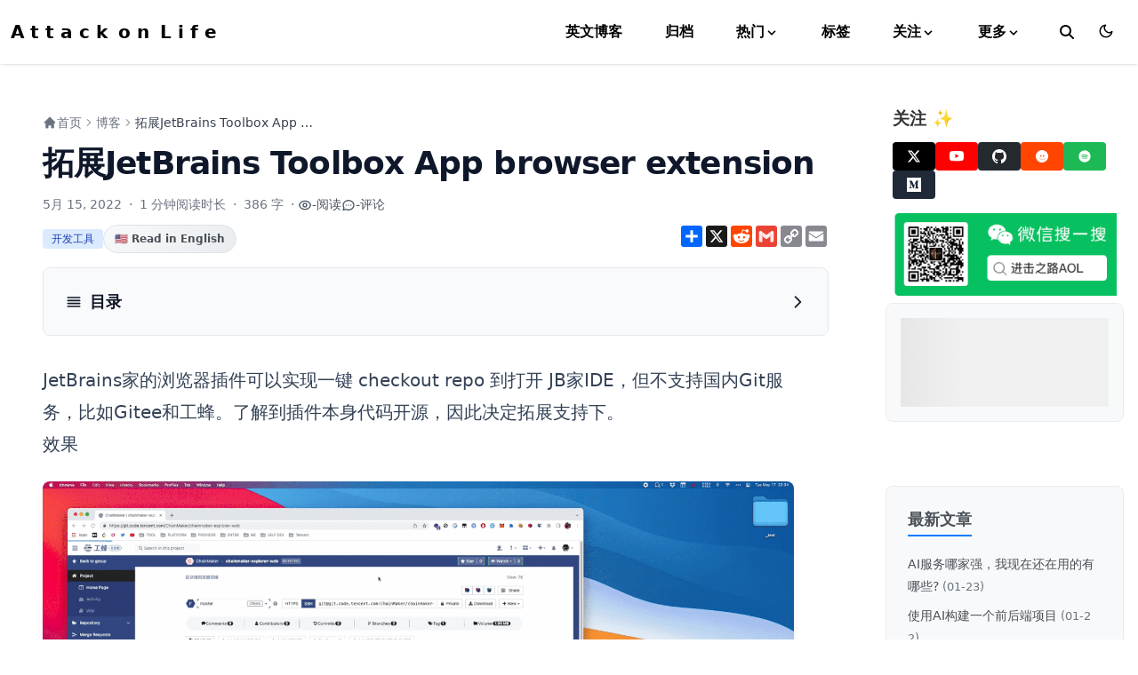

--- FILE ---
content_type: text/html; charset=utf-8
request_url: https://1991421.cn/2022/05/15/2eeeae1/
body_size: 55992
content:
<!doctype html><!-- This site was created with Hugo Blox. https://hugoblox.com --><!-- Last Published: 2026年1月24日 --><html lang=zh-CN dir=ltr data-wc-theme-default=system><head><meta charset=utf-8><meta name=viewport content="width=device-width,initial-scale=1"><meta http-equiv=X-UA-Compatible content="IE=edge"><meta name=generator content="Hugo Blox Builder 0.3.2"><script defer src=https://cdn.vercel-insights.com/v1/speed-insights/script.js></script><script>window.si=window.si||function(){(window.siq=window.siq||[]).push(arguments)}</script><meta name=robots content="index,follow,max-image-preview:large"><meta name=author content="Alan H"><meta name=description content="本文介绍关于拓展JetBrains Toolbox App browser extension，包括使用场景、实现细节等，以提高关于拓展JetBrains Toolbox App browser extension的效率。"><meta name=keywords content="开发工具"><link rel=alternate hreflang=zh-CN href=https://1991421.cn/2022/05/15/2eeeae1/><link rel=alternate hreflang=x-default href=https://1991421.cn/2022/05/15/2eeeae1/><link rel=alternate hreflang=en-US href=https://en.1991421.cn/2022/05/15/2eeeae1/><link rel=stylesheet href=/css/themes/blue.min.css><link href=/dist/wc.min.css rel=stylesheet><link href=/css/custom.min.3c4a24acc74b6cc3e87bd1baae1bd3c972acc0524ccaf6e71eca279bf386e8ca.css rel=stylesheet><link rel=stylesheet href=https://unpkg.com/photoswipe@5.4.4/dist/photoswipe.css><script>window.hbb={defaultTheme:document.documentElement.dataset.wcThemeDefault,setDarkTheme:()=>{document.documentElement.classList.add("dark"),document.documentElement.style.colorScheme="dark"},setLightTheme:()=>{document.documentElement.classList.remove("dark"),document.documentElement.style.colorScheme="light"}},console.debug(`Default Hugo Blox Builder theme is ${window.hbb.defaultTheme}`),"wc-color-theme"in localStorage?localStorage.getItem("wc-color-theme")==="dark"?window.hbb.setDarkTheme():window.hbb.setLightTheme():(window.hbb.defaultTheme==="dark"?window.hbb.setDarkTheme():window.hbb.setLightTheme(),window.hbb.defaultTheme==="system"&&(window.matchMedia("(prefers-color-scheme: dark)").matches?window.hbb.setDarkTheme():window.hbb.setLightTheme()))</script><script>document.addEventListener("DOMContentLoaded",function(){let e=document.querySelectorAll("li input[type='checkbox'][disabled]");e.forEach(e=>{e.parentElement.parentElement.classList.add("task-list")});const t=document.querySelectorAll(".task-list li");t.forEach(e=>{let t=Array.from(e.childNodes).filter(e=>e.nodeType===3&&e.textContent.trim().length>1);if(t.length>0){const n=document.createElement("label");t[0].after(n),n.appendChild(e.querySelector("input[type='checkbox']")),n.appendChild(t[0])}})})</script><meta name=google-site-verification content="X2kZZYv5HVaZzDyVf-pFnNdRG2BQGA50qxmGwDGyiG4"><script async src="https://www.googletagmanager.com/gtag/js?id=G-11RYPP5YR8"></script><script>window.dataLayer=window.dataLayer||[];function gtag(){dataLayer.push(arguments)}function trackOutboundLink(e,t){gtag("event","click",{event_category:"outbound",event_label:e,transport_type:"beacon",event_callback:function(){t!=="_blank"&&(document.location=e)}}),console.debug("Outbound link clicked: "+e)}function onClickCallback(e){if(e.target.tagName!=="A"||e.target.host===window.location.host)return;trackOutboundLink(e.target,e.target.getAttribute("target"))}gtag("js",new Date),gtag("config","G-11RYPP5YR8",{}),gtag("set",{cookie_flags:"SameSite=None;Secure"}),document.addEventListener("click",onClickCallback,!1)</script><script>window._hmt=window._hmt||[],function(){var e=function(){if(window.__baiduTongjiLoaded)return;window.__baiduTongjiLoaded=!0;var e=document.createElement("script");e.src="https://hm.baidu.com/hm.js?f0b4013ab282bd94605ec614a91fcaf2",e.async=!0,document.head.appendChild(e)};"requestIdleCallback"in window?requestIdleCallback(function(){e()},{timeout:2e3}):window.addEventListener("load",function(){setTimeout(e,1500)},{once:!0})}()</script><link rel=icon type=image/png href=/media/icon_hu6404812591646568913.png><link rel=apple-touch-icon type=image/png href=/media/icon_hu809687608710211516.png><link rel=canonical href=https://1991421.cn/2022/05/15/2eeeae1/><meta name=twitter:card content="summary_large_image"><meta name=twitter:site content="@alanhe421"><meta name=twitter:creator content="@alanhe421"><meta name=twitter:title content="拓展JetBrains Toolbox App browser extension"><meta name=twitter:description content="本文介绍关于拓展JetBrains Toolbox App browser extension，包括使用场景、实现细节等，以提高关于拓展JetBrains Toolbox App browser extension的效率。"><meta property="og:site_name" content="进击之路 - Alan的个人博客"><meta property="og:url" content="https://1991421.cn/2022/05/15/2eeeae1/"><meta property="og:title" content="拓展JetBrains Toolbox App browser extension"><meta property="og:description" content="本文介绍关于拓展JetBrains Toolbox App browser extension，包括使用场景、实现细节等，以提高关于拓展JetBrains Toolbox App browser extension的效率。"><meta property="og:image" content="https://static.1991421.cn/2022/2022-05-17-224737.gif"><meta property="og:image:alt" content="拓展JetBrains Toolbox App browser extension"><meta name=twitter:image content="https://static.1991421.cn/2022/2022-05-17-224737.gif"><meta name=twitter:image:alt content="拓展JetBrains Toolbox App browser extension"><meta property="og:locale" content="zh_CN"><meta property="og:locale:alternate" content="en_US"><meta property="og:type" content="article"><meta property="article:published_time" content="2022-05-15T22:12:15+08:00"><meta property="article:modified_time" content="2022-05-15T22:12:15+08:00"><meta property="article:tag" content="开发工具"><script type=application/ld+json>{"@context":"https://schema.org","@type":"BlogPosting","mainEntityOfPage":{"@type":"WebPage","@id":"https://1991421.cn/2022/05/15/2eeeae1/"},"headline":"拓展JetBrains Toolbox App browser extension","datePublished":"2022-05-15T22:12:15+08:00","dateModified":"2022-05-15T22:12:15+08:00","author":{"@type":"Person","name":"Alan H"},"publisher":{"@type":"Organization","name":"Attack on Life","logo":{"@type":"ImageObject","url":"https://1991421.cn/media/logo_hu8279407835251252428.png"}},"description":"本文介绍关于拓展JetBrains Toolbox App browser extension，包括使用场景、实现细节等，以提高关于拓展JetBrains Toolbox App browser extension的效率。"}</script><script type=application/ld+json>{"@context":"https://schema.org","@type":"BlogPosting","mainEntityOfPage":{"@type":"WebPage","@id":"https:\/\/1991421.cn\/2022\/05\/15\/2eeeae1\/"},"headline":"\"拓展JetBrains Toolbox App browser extension\"","description":"\"本文介绍关于拓展JetBrains Toolbox App browser extension，包括使用场景、实现细节等，以提高关于拓展JetBrains Toolbox App browser extension的效率。\"","image":["https:\/\/static.1991421.cn\/2022\/2022-05-17-224737.gif"],"datePublished":"2022-05-15T22:12:15\u002b08:00","dateModified":"2022-05-15T22:12:15\u002b08:00","author":{"@type":"Person","name":"Alan He","url":"https://1991421.cn/authors/admin/"},"publisher":{"@type":"Organization","name":"Attack on Life","logo":{"@type":"ImageObject","url":"https://1991421.cn/media/logo_192x192.png","width":192,"height":192}},"keywords":["\"开发工具\""],"wordCount":386,"articleSection":"Blog","inLanguage":"zh-CN"}</script><script type=application/ld+json>{"@context":"https://schema.org","@type":"BreadcrumbList","itemListElement":[{"@type":"ListItem","position":1,"name":"Home","item":"https:\/\/1991421.cn\/"},{"@type":"ListItem","position":2,"name":"Blog","item":"https:\/\/1991421.cn\/blog/"},{"@type":"ListItem","position":3,"name":"\"拓展JetBrains Toolbox App browser extension\"","item":"https:\/\/1991421.cn\/2022\/05\/15\/2eeeae1\/"}]}</script><title>拓展JetBrains Toolbox App browser extension | 进击之路 - Alan的个人博客</title><style>@font-face{font-family:inter var;font-style:normal;font-weight:100 900;font-display:swap;src:url(/dist/font/Inter.var.woff2)format(woff2)}</style><link type=text/css rel=stylesheet href=/dist/pagefind/pagefind-ui.be766eb419317a14ec769d216e9779bfe8f3737c80e780f4ba0dafb57a41a482.css integrity="sha256-vnZutBkxehTsdp0hbpd5v+jzc3yA54D0ug2vtXpBpII="><script src=/dist/pagefind/pagefind-ui.87693d7c6f2b3b347ce359d0ede762c033419f0a32b22ce508c335a81d841f1b.js integrity="sha256-h2k9fG8rOzR841nQ7ediwDNBnwoysizlCMM1qB2EHxs="></script><script>window.hbb.pagefind={baseUrl:"/"}</script><style>html.dark{--pagefind-ui-primary:#eeeeee;--pagefind-ui-text:#eeeeee;--pagefind-ui-background:#152028;--pagefind-ui-border:#152028;--pagefind-ui-tag:#152028}.pagefind-ui__results-area{max-height:60vh;overflow-y:auto;overflow-x:hidden}.pagefind-ui__results-area::-webkit-scrollbar{width:8px}.pagefind-ui__results-area::-webkit-scrollbar-track{background:#f1f1f1;border-radius:4px}.pagefind-ui__results-area::-webkit-scrollbar-thumb{background:#888;border-radius:4px}.pagefind-ui__results-area::-webkit-scrollbar-thumb:hover{background:#555}html.dark .pagefind-ui__results-area::-webkit-scrollbar-track{background:#374151}html.dark .pagefind-ui__results-area::-webkit-scrollbar-thumb{background:#6b7280}html.dark .pagefind-ui__results-area::-webkit-scrollbar-thumb:hover{background:#9ca3af}</style><script>window.addEventListener("DOMContentLoaded",e=>{new PagefindUI({element:"#search",showSubResults:!0,baseUrl:window.hbb.pagefind.baseUrl,bundlePath:window.hbb.pagefind.baseUrl+"pagefind/"})}),document.addEventListener("DOMContentLoaded",()=>{let e=document.getElementById("search"),t=document.getElementById("search_toggle");t&&t.addEventListener("click",()=>{e.classList.toggle("hidden"),document.body.classList.toggle("overflow-hidden");const t=e.querySelector("input");if(t&&(t.value="",t.focus()),!e.classList.contains("hidden")){let t=document.querySelector(".pagefind-ui__search-clear");t&&!t.hasAttribute("listenerOnClick")&&(t.setAttribute("listenerOnClick","true"),t.addEventListener("click",()=>{e.classList.toggle("hidden"),document.body.classList.remove("overflow-hidden")}))}})})</script><script defer src=/js/hugo-blox-zh.min.9924c8ad14073e4734083b5ead900541c5e44eb685f4476e913d310b12f9db28.js integrity="sha256-mSTIrRQHPkc0CDterZAFQcXkTraF9EdukT0xCxL52yg="></script><script async src="https://pagead2.googlesyndication.com/pagead/js/adsbygoogle.js?client=ca-pub-6075559272985639" crossorigin=anonymous></script><script defer src=/js/site-title-scroll.min.2ee1eb0a9ebbb748c8af177f136cedcfade3d152d4ded7f09441e7afec74dcb1.js integrity="sha256-LuHrCp67t0jIrxd/E2ztz63j0VLU3tfwlEHnr+x03LE="></script><script type=module>
    (async () => {
        console.log("[Snow] Script loaded. Checking for WebGPU...");
        if (!navigator.gpu) {
            console.warn('[Snow] WebGPU not supported.');
            return;
        }

        const adapter = await navigator.gpu.requestAdapter();
        if (!adapter) {
            console.warn('[Snow] No appropriate GPUAdapter found.');
            return;
        }
        console.log("[Snow] GPUAdapter found:", adapter);

        const device = await adapter.requestDevice();
        console.log("[Snow] GPUDevice acquired:", device);

        const canvas = document.createElement('canvas');
        canvas.id = 'webgpu-snow-canvas';
        canvas.style.position = 'fixed';
        canvas.style.top = '0';
        canvas.style.left = '0';
        canvas.style.width = '100%';
        canvas.style.height = '100%';
        canvas.style.pointerEvents = 'none';
        canvas.style.zIndex = '9999';
        canvas.style.display = 'none'; 
        document.body.appendChild(canvas);

        const context = canvas.getContext('webgpu');
        const presentationFormat = navigator.gpu.getPreferredCanvasFormat();

        
        const numParticles = 2000;
        
        const particleStructSize = 32;

        const module = device.createShaderModule({
            label: 'snow shaders',
            code: `
      struct Particle {
        pos : vec2f,
        vel : vec2f,
        radius : f32,
      }

      struct Uniforms {
        screenSize : vec2f,
        deltaTime : f32,
        time : f32,
      }

      @group(0) @binding(0) var<uniform> uniforms : Uniforms;
      @group(0) @binding(1) var<storage, read_write> particles : array<Particle>;

      // Random function
      fn rand(co: vec2f) -> f32 {
        return fract(sin(dot(co, vec2f(12.9898, 78.233))) * 43758.5453);
      }

      @compute @workgroup_size(64)
      fn computeMain(@builtin(global_invocation_id) global_id : vec3u) {
        let index = global_id.x;
        if (index >= arrayLength(&particles)) {
          return;
        }

        var p = particles[index];

        // Update position
        p.pos += p.vel * uniforms.deltaTime;
        
        // Horizontal movement (wind effect)
        p.pos.x += sin(uniforms.time * 0.5 + p.pos.y * 0.005) * 20.0 * uniforms.deltaTime;

        // Reset if out of bounds
        if (p.pos.y > uniforms.screenSize.y + p.radius) {
          p.pos.y = -p.radius;
          p.pos.x = rand(vec2f(p.pos.x, uniforms.time)) * uniforms.screenSize.x;
        }
        // Wrap horizontal
        if (p.pos.x > uniforms.screenSize.x + p.radius) {
           p.pos.x = -p.radius;
        } else if (p.pos.x < -p.radius) {
           p.pos.x = uniforms.screenSize.x + p.radius;
        }

        particles[index] = p;
      }

      struct VertexOutput {
        @builtin(position) position : vec4f,
        @location(0) color : vec4f,
        @location(1) uv : vec2f,
      }

      @vertex
      fn vertexMain(
        @builtin(vertex_index) vertexIndex : u32,
        @builtin(instance_index) instanceIndex : u32
      ) -> VertexOutput {
        let p = particles[instanceIndex];
        
        // Quad vertices for a particle (billboard)
        let pos = vec2f(
          f32(vertexIndex % 2u),
          f32(vertexIndex / 2u)
        ) * 2.0 - 1.0; // [-1, 1]

        let worldPos = p.pos + pos * p.radius;
        
        // Convert to clip space [-1, 1]
        // y is flipped in WGPU clip space (up is 1), but screen coords y is down
        // map 0..w, 0..h to -1..1, 1..-1
        let clipX = (worldPos.x / uniforms.screenSize.x) * 2.0 - 1.0;
        let clipY = (1.0 - (worldPos.y / uniforms.screenSize.y)) * 2.0 - 1.0;

        var output : VertexOutput;
        output.position = vec4f(clipX, clipY, 0.0, 1.0);
        output.color = vec4f(1.0, 1.0, 1.0, 0.8); // White, slight transparency
        output.uv = pos; // -1 to 1
        return output;
      }

      @fragment
      fn fragmentMain(input : VertexOutput) -> @location(0) vec4f {
        let dist = length(input.uv);
        if (dist > 1.0) {
          discard;
        }
        let alpha = smoothstep(1.0, 0.0, dist);
        return vec4f(input.color.rgb, input.color.a * alpha);
      }
    `
        });

        
        const particleBuffer = device.createBuffer({
            size: numParticles * particleStructSize,
            usage: GPUBufferUsage.STORAGE | GPUBufferUsage.COPY_DST,
        });

        const uniformBuffer = device.createBuffer({
            size: 16, 
            usage: GPUBufferUsage.UNIFORM | GPUBufferUsage.COPY_DST,
        });

        
        const particleData = new Float32Array(numParticles * 8); 
        for (let i = 0; i < numParticles; ++i) {
            const base = i * 8;
            particleData[base + 0] = Math.random() * window.innerWidth; 
            particleData[base + 1] = Math.random() * window.innerHeight; 
            particleData[base + 2] = 0; 
            particleData[base + 3] = (Math.random() * 0.5 + 0.2) * 100.0; 
            particleData[base + 4] = Math.random() * 2.0 + 1.0; 
            
        }
        device.queue.writeBuffer(particleBuffer, 0, particleData);

        
        const bindGroupLayout = device.createBindGroupLayout({
            entries: [
                { binding: 0, visibility: GPUShaderStage.COMPUTE | GPUShaderStage.VERTEX, buffer: { type: 'uniform' } },
                { binding: 1, visibility: GPUShaderStage.COMPUTE | GPUShaderStage.VERTEX, buffer: { type: 'storage' } },
            ],
        });

        const bindGroup = device.createBindGroup({
            layout: bindGroupLayout,
            entries: [
                { binding: 0, resource: { buffer: uniformBuffer } },
                { binding: 1, resource: { buffer: particleBuffer } },
            ],
        });

        
        const pipelineLayout = device.createPipelineLayout({
            bindGroupLayouts: [bindGroupLayout],
        });

        const computePipeline = device.createComputePipeline({
            layout: pipelineLayout,
            compute: {
                module,
                entryPoint: 'computeMain',
            },
        });

        const renderPipeline = device.createRenderPipeline({
            layout: pipelineLayout,
            vertex: {
                module,
                entryPoint: 'vertexMain',
            },
            fragment: {
                module,
                entryPoint: 'fragmentMain',
                targets: [{
                    format: presentationFormat,
                    blend: {
                        color: { srcFactor: 'src-alpha', dstFactor: 'one-minus-src-alpha', operation: 'add' },
                        alpha: { srcFactor: 'one', dstFactor: 'one-minus-src-alpha', operation: 'add' }
                    }
                }],
            },
            primitive: {
                topology: 'triangle-strip',
            },
        });

        let lastTime = performance.now();
        let animationFrameId;

        function frame() {
            const now = performance.now();
            const deltaTime = (now - lastTime) / 1000;
            lastTime = now;

            
            const uniforms = new Float32Array([
                canvas.width, canvas.height, 
                deltaTime,
                now / 1000, 
            ]);
            device.queue.writeBuffer(uniformBuffer, 0, uniforms);

            const commandEncoder = device.createCommandEncoder();

            
            const computePass = commandEncoder.beginComputePass();
            computePass.setPipeline(computePipeline);
            computePass.setBindGroup(0, bindGroup);
            computePass.dispatchWorkgroups(Math.ceil(numParticles / 64));
            computePass.end();

            
            const textureView = context.getCurrentTexture().createView();
            const renderPass = commandEncoder.beginRenderPass({
                colorAttachments: [{
                    view: textureView,
                    clearValue: { r: 0.0, g: 0.0, b: 0.0, a: 0.0 },
                    loadOp: 'clear',
                    storeOp: 'store',
                }],
            });
            renderPass.setPipeline(renderPipeline);
            renderPass.setBindGroup(0, bindGroup);
            renderPass.draw(4, numParticles); 
            renderPass.end();

            device.queue.submit([commandEncoder.finish()]);

            animationFrameId = requestAnimationFrame(frame);
        }

        function resize() {
            const dpr = window.devicePixelRatio || 1;
            canvas.width = window.innerWidth * dpr;
            canvas.height = window.innerHeight * dpr;
            context.configure({
                device,
                format: presentationFormat,
                alphaMode: 'premultiplied',
            });
        }

        window.addEventListener('resize', resize);

        
        let isRunning = false;

        function start() {
            if (isRunning) return;
            console.log("[Snow] Starting snow effect...");
            canvas.style.display = 'block';
            resize();
            lastTime = performance.now();
            frame();
            isRunning = true;
        }

        function stop() {
            if (!isRunning) return;
            console.log("[Snow] Stopping snow effect...");
            canvas.style.display = 'none';
            cancelAnimationFrame(animationFrameId);
            isRunning = false;
        }

        function checkDarkMode() {
            
            const isDark = document.documentElement.classList.contains('dark');
            console.log("[Snow] Checking dark mode:", isDark);
            if (isDark) {
                start();
            } else {
                stop();
            }
        }

        
        const observer = new MutationObserver(checkDarkMode);
        observer.observe(document.documentElement, { attributes: true, attributeFilter: ['class'] });

        
        checkDarkMode();

    })();
</script></head><body class="dark:bg-hb-dark dark:text-white page-wrapper" id=top><div id=page-bg></div><div class="page-header sticky top-0 z-30"><header id=site-header class=header><nav class="navbar px-3 flex justify-left"><div class="order-0 h-100"><a class=navbar-brand href=/ title="进击之路 - Alan的个人博客"><span class=site-title-animated><span class=char data-char=A>A</span>
<span class=char data-char=t>t</span>
<span class=char data-char=t>t</span>
<span class=char data-char=a>a</span>
<span class=char data-char=c>c</span>
<span class=char data-char=k>k</span>
<span class="char space" data-char=" "></span><span class=char data-char=o>o</span>
<span class=char data-char=n>n</span>
<span class="char space" data-char=" "></span><span class=char data-char=L>L</span>
<span class=char data-char=i>i</span>
<span class=char data-char=f>f</span>
<span class=char data-char=e>e</span></span></a></div><input id=nav-toggle type=checkbox class=hidden>
<label for=nav-toggle class="order-3 cursor-pointer flex items-center lg:hidden text-dark dark:text-white lg:order-1"><svg id="show-button" class="h-6 fill-current block" viewBox="0 0 20 20"><title>Open Menu</title><path d="M0 3h20v2H0V3zm0 6h20v2H0V9zm0 6h20v2H0V0z"/></svg><svg id="hide-button" class="h-6 fill-current hidden" viewBox="0 0 20 20"><title>Close Menu</title><polygon points="11 9 22 9 22 11 11 11 11 22 9 22 9 11 -2 11 -2 9 9 9 9 -2 11 -2" transform="rotate(45 10 10)"/></svg></label><ul id=nav-menu class="navbar-nav order-3 hidden lg:flex w-full pb-6 lg:order-1 lg:w-auto lg:space-x-2 lg:pb-0 xl:space-x-8 justify-left
ml-auto mr-6"><li class=nav-item><a class=nav-link target=_blank rel=noopener href=https://en.1991421.cn>英文博客</a></li><li class=nav-item><a class=nav-link href=/archives/>归档</a></li><li class="nav-item nav-dropdown group relative"><span class="nav-link
inline-flex items-center">热门<svg class="h-4 w-4 fill-current inline-block" viewBox="0 0 20 20"><path d="M9.293 12.95l.707.707L15.657 8l-1.414-1.414L10 10.828 5.757 6.586 4.343 8z"/></svg></span><ul class="nav-dropdown-list lg:group-hover:visible lg:group-hover:opacity-100"><li class=nav-dropdown-item><a class=nav-dropdown-link href=/popular-posts/>最热文章🔥</a></li><li class=nav-dropdown-item><a class=nav-dropdown-link href=/most-comment-posts/>最多评论💬</a></li><li class=nav-dropdown-item><a class=nav-dropdown-link href=/blog/>最新文章🆕</a></li><li class=nav-dropdown-item><a class=nav-dropdown-link href=/2019/04/21/479f70d9/>Mac软件清单🏆</a></li><li class=nav-dropdown-item><a class=nav-dropdown-link href=/2020/09/17/bb0b1412/>iPhone软件清单📱</a></li><li class=nav-dropdown-item><a class=nav-dropdown-link href=/2020/09/18/712c5636/>iPad软件清单📱</a></li><li class=nav-dropdown-item><a class=nav-dropdown-link href=/2019/10/03/dd6c1f5a/>Chrome插件清单🧩</a></li><li class=nav-dropdown-item><a class=nav-dropdown-link href=/2019/10/13/f80c2b95/>JetBrains IDE常用插件🔌</a></li><li class=nav-dropdown-item><a class=nav-dropdown-link href=/2021/03/06/a1cafa7d/>Visual Studio Code插件清单</a></li><li class=nav-dropdown-item><a class=nav-dropdown-link href=/2024/10/22/952251df/>硬件清单🖥️</a></li><li class=nav-dropdown-item><a class=nav-dropdown-link href=/2025/11/16/my-subscribed-services-list/>服务订阅清单💳</a></li><li class=nav-dropdown-item><a class=nav-dropdown-link href=/cloud-drives>网盘资源📂</a></li><li class=nav-dropdown-item><a class=nav-dropdown-link href=/exchanges/>美港股开户📈</a></li></ul></li><li class=nav-item><a class=nav-link href=/tags/>标签</a></li><li class="nav-item nav-dropdown group relative"><span class="nav-link
inline-flex items-center">关注<svg class="h-4 w-4 fill-current inline-block" viewBox="0 0 20 20"><path d="M9.293 12.95l.707.707L15.657 8l-1.414-1.414L10 10.828 5.757 6.586 4.343 8z"/></svg></span><ul class="nav-dropdown-list lg:group-hover:visible lg:group-hover:opacity-100"><li class=nav-dropdown-item><a class=nav-dropdown-link href=/about>关于我</a></li><li class=nav-dropdown-item><a class=nav-dropdown-link href=/message-board>留言</a></li><li class=nav-dropdown-item><a class=nav-dropdown-link href=/subscribe/>订阅博客</a></li><li class=nav-dropdown-item><a class=nav-dropdown-link href=/uploads/wechat-official-account-aol.png>微信公众号</a></li><li class=nav-dropdown-item><a class=nav-dropdown-link target=_blank rel=noopener href=https://www.youtube.com/@aol-alanhe421>YouTube</a></li><li class=nav-dropdown-item><a class=nav-dropdown-link target=_blank rel=noopener href=https://x.com/alanhe421>X</a></li><li class=nav-dropdown-item><a class=nav-dropdown-link target=_blank rel=noopener href=https://github.com/alanhe421>GitHub</a></li></ul></li><li class="nav-item nav-dropdown group relative"><span class="nav-link
inline-flex items-center">更多<svg class="h-4 w-4 fill-current inline-block" viewBox="0 0 20 20"><path d="M9.293 12.95l.707.707L15.657 8l-1.414-1.414L10 10.828 5.757 6.586 4.343 8z"/></svg></span><ul class="nav-dropdown-list lg:group-hover:visible lg:group-hover:opacity-100"><li class=nav-dropdown-item><a class=nav-dropdown-link target=_blank rel=noopener href=https://alfred.1991421.cn/>Alfred Workflows</a></li><li class=nav-dropdown-item><a class=nav-dropdown-link href=/2025/11/23/wakatime-mini-program/>CodeTracker - WakaTime小程序</a></li><li class=nav-dropdown-item><a class=nav-dropdown-link target=_blank rel=noopener href="https://marketplace.visualstudio.com/items?itemName=AlanHe.cn-alanhe-gitlink">VSC GitLink插件</a></li><li class=nav-dropdown-item><a class=nav-dropdown-link target=_blank rel=noopener href="https://marketplace.visualstudio.com/items?itemName=AlanHe.beautiful-markdown-to-medium">VSC Markdown to Medium插件</a></li><li class=nav-dropdown-item><a class=nav-dropdown-link target=_blank rel=noopener href="https://marketplace.visualstudio.com/items?itemName=AlanHe.cn-alanhe-open-with-application">VSC Open With Application插件</a></li><li class=nav-dropdown-item><a class=nav-dropdown-link target=_blank rel=noopener href=https://tools.1991421.cn>个人在线工具集</a></li><li class=nav-dropdown-item><a class=nav-dropdown-link target=_blank rel=noopener href=https://others-note.vercel.app>生活小Tips</a></li><li class=nav-dropdown-item><a class=nav-dropdown-link target=_blank rel=noopener href=https://image-tools.1991421.cn/>ToolsForImage - 免费在线图像工具</a></li><li class=nav-dropdown-item><a class=nav-dropdown-link target=_blank rel=noopener href="https://familypro.io/?invite=91e344ea">数字服务订阅-FamilyPro</a></li><li class=nav-dropdown-item><a class=nav-dropdown-link target=_blank rel=noopener href=/2020/06/20/e5ec8763/>网络服务</a></li><li class=nav-dropdown-item><a class=nav-dropdown-link href=/travel-map/>一生的旅行🗺️</a></li><li class=nav-dropdown-item><a class=nav-dropdown-link href=/supporters/>赞助列表</a></li></ul></li></ul><div class="order-1 ml-auto flex items-center md:order-2 lg:ml-0"><button aria-label=search class="text-black hover:text-primary inline-block px-3 text-xl dark:text-white" id=search_toggle data-search-toggle><svg height="16" width="16" viewBox="0 0 512 512" fill="currentcolor"><path d="M416 208c0 45.9-14.9 88.3-40 122.7L502.6 457.4c12.5 12.5 12.5 32.8.0 45.3s-32.8 12.5-45.3.0L330.7 376c-34.4 25.2-76.8 40-122.7 40C93.1 416 0 322.9.0 208S93.1.0 208 0 416 93.1 416 208zM208 352a144 144 0 100-288 144 144 0 100 288z"/></svg></button><div class="px-3 text-black hover:text-primary-700 dark:text-white dark:hover:text-primary-300
[&.active]:font-bold [&.active]:text-black/90 dark:[&.active]:text-white"><button class="theme-toggle mt-1" accesskey=t title=appearance><svg id="moon" width="24" height="18" viewBox="0 0 24 24" fill="none" stroke="currentcolor" stroke-width="2" stroke-linecap="round" stroke-linejoin="round" class="dark:hidden"><path d="M21 12.79A9 9 0 1111.21 3 7 7 0 0021 12.79z"/></svg><svg id="sun" width="24" height="18" viewBox="0 0 24 24" fill="none" stroke="currentcolor" stroke-width="2" stroke-linecap="round" stroke-linejoin="round" class="dark:block [&:not(dark)]:hidden"><circle cx="12" cy="12" r="5"/><line x1="12" y1="1" x2="12" y2="3"/><line x1="12" y1="21" x2="12" y2="23"/><line x1="4.22" y1="4.22" x2="5.64" y2="5.64"/><line x1="18.36" y1="18.36" x2="19.78" y2="19.78"/><line x1="1" y1="12" x2="3" y2="12"/><line x1="21" y1="12" x2="23" y2="12"/><line x1="4.22" y1="19.78" x2="5.64" y2="18.36"/><line x1="18.36" y1="5.64" x2="19.78" y2="4.22"/></svg></button></div></div></nav><div id=search-overlay class="search-overlay hidden"></div><div id=search class="hidden p-3 bg-white dark:bg-hb-dark shadow-lg"></div><script>(function(){const n=document.getElementById("search_toggle"),e=document.getElementById("search"),t=document.getElementById("search-overlay");if(!n||!e||!t)return;const s=new MutationObserver(function(n){n.forEach(function(n){if(n.attributeName==="class"){const n=!e.classList.contains("hidden");n?t.classList.remove("hidden"):t.classList.add("hidden")}})});s.observe(e,{attributes:!0,attributeFilter:["class"]}),t.addEventListener("click",function(){n.click()}),document.addEventListener("keydown",function(t){t.key==="Escape"&&!e.classList.contains("hidden")&&n.click()})})()</script></header></div><div class="page-body my-10"><div id=reading-progress-container class="fixed left-0 w-full z-9999 pointer-events-none" style=top:var(--navbar-height,60px);height:3px;background:rgsba(0,0,0,.05)><div id=reading-progress-bar class="h-full w-0 transition-all duration-150 ease-out" style="background:linear-gradient(90deg,#9333ea 0%,#7c3aed 100%);box-shadow:0 2px 8px rgba(147,51,234,.6)"></div></div><script>(function(){const s=document.getElementById("reading-progress-container"),e=document.getElementById("reading-progress-bar"),o=document.getElementById("site-header");if(!e||!s)return;let t=!1;function n(){const i=document.querySelector(".article-content"),a=document.getElementById("article-end-marker"),n=window.pageYOffset||document.documentElement.scrollTop,r=window.innerHeight;if(i&&a){const o=i.getBoundingClientRect(),c=a.getBoundingClientRect(),t=o.top+n,l=c.top+n,s=l-t-r/2,d=n-t;if(s>0){const t=Math.max(0,Math.min(d/s*100,100));e.style.width=t+"%"}else e.style.width="100%"}else{const s=document.documentElement.scrollHeight,o=document.documentElement.clientHeight,t=s-o;if(t>0){const s=Math.max(0,Math.min(n/t*100,100));e.style.width=s+"%"}else e.style.width="0%"}if(o){const e=o.offsetHeight;s.style.top=e+"px"}t=!1}document.readyState==="loading"?document.addEventListener("DOMContentLoaded",n):setTimeout(n,100),window.addEventListener("scroll",function(){t||(window.requestAnimationFrame(n),t=!0)},{passive:!0}),window.addEventListener("resize",function(){t||(window.requestAnimationFrame(n),t=!0)},{passive:!0})})()</script><div class="mx-auto flex max-w-screen-xl"><aside class="hb-sidebar-container max-lg:[transform:translate3d(0,-100%,0)] lg:hidden xl:block"><div class="px-4 pt-4 lg:hidden"></div><div class="hb-scrollbar lg:h-[calc(100vh-var(--navbar-height))]"><ul class="flex flex-col gap-1 lg:hidden"><li class=open><a class="hb-sidebar-custom-link
text-gray-500 hover:bg-gray-100 hover:text-gray-900 dark:text-gray-300 dark:hover:bg-primary-800 dark:hover:text-gray-50" href=/blog/>Blog
<span data-hb-sidebar-toggle><svg fill="none" viewBox="0 0 24 24" stroke="currentcolor" class="h-[18px] min-w-[18px] rounded-sm p-0.5 hover:bg-gray-800/5 dark:hover:bg-gray-100/5"><path stroke-linecap="round" stroke-linejoin="round" stroke-width="2" d="M9 5l7 7-7 7" class="origin-center transition-transform rtl:-rotate-180"/></svg></span></a><div class="ltr:pr-0 overflow-hidden"><ul class=hb-sidebar-list><li class="flex flex-col"><a class="hb-sidebar-custom-link
text-gray-500 hover:bg-gray-100 hover:text-gray-900 dark:text-gray-300 dark:hover:bg-primary-800 dark:hover:text-gray-50" href=/2026/01/23/ai-services-comparison-and-my-current-choices/>AI服务哪家强，我现在还在用的有哪些?</a></li><li class="flex flex-col"><a class="hb-sidebar-custom-link
text-gray-500 hover:bg-gray-100 hover:text-gray-900 dark:text-gray-300 dark:hover:bg-primary-800 dark:hover:text-gray-50" href=/2026/01/22/using-ai-to-build-a-fullstack-project/>使用AI构建一个前后端项目</a></li><li class="flex flex-col"><a class="hb-sidebar-custom-link
text-gray-500 hover:bg-gray-100 hover:text-gray-900 dark:text-gray-300 dark:hover:bg-primary-800 dark:hover:text-gray-50" href=/2026/01/15/using-miniprogram-ci-to-automatically-publish-wechat-mini-program/>使用miniprogram Ci实现微信小程序自动发包</a></li><li class="flex flex-col"><a class="hb-sidebar-custom-link
text-gray-500 hover:bg-gray-100 hover:text-gray-900 dark:text-gray-300 dark:hover:bg-primary-800 dark:hover:text-gray-50" href=/2026/01/14/claude-code-with-exa-mcp/>Claude Code结合Exa MCP</a></li><li class="flex flex-col"><a class="hb-sidebar-custom-link
text-gray-500 hover:bg-gray-100 hover:text-gray-900 dark:text-gray-300 dark:hover:bg-primary-800 dark:hover:text-gray-50" href=/2025/12/31/open-ibkr-account/>开通盈透IBKR证券账户</a></li><li class="flex flex-col"><a class="hb-sidebar-custom-link
text-gray-500 hover:bg-gray-100 hover:text-gray-900 dark:text-gray-300 dark:hover:bg-primary-800 dark:hover:text-gray-50" href=/2025/12/18/web-scraper-crawl-website-data/>使用Web Scraper爬取网页站点数据</a></li><li class="flex flex-col"><a class="hb-sidebar-custom-link
text-gray-500 hover:bg-gray-100 hover:text-gray-900 dark:text-gray-300 dark:hover:bg-primary-800 dark:hover:text-gray-50" href=/2025/12/16/antigravity-figma-mcp-server/>Antigravity结合Figma MCP Server</a></li><li class="flex flex-col"><a class="hb-sidebar-custom-link
text-gray-500 hover:bg-gray-100 hover:text-gray-900 dark:text-gray-300 dark:hover:bg-primary-800 dark:hover:text-gray-50" href=/2025/12/14/create-claude-skills-with-claude-code/>利用Claude Code创建Claude Skills</a></li><li class="flex flex-col"><a class="hb-sidebar-custom-link
text-gray-500 hover:bg-gray-100 hover:text-gray-900 dark:text-gray-300 dark:hover:bg-primary-800 dark:hover:text-gray-50" href=/2025/12/07/codex-custom-slash-commands/>Codex下自定义斜杠命令</a></li><li class="flex flex-col"><a class="hb-sidebar-custom-link
text-gray-500 hover:bg-gray-100 hover:text-gray-900 dark:text-gray-300 dark:hover:bg-primary-800 dark:hover:text-gray-50" href=/2025/12/04/using-hk-csl/>使用香港CSL电话卡</a></li><li class="flex flex-col"><a class="hb-sidebar-custom-link
text-gray-500 hover:bg-gray-100 hover:text-gray-900 dark:text-gray-300 dark:hover:bg-primary-800 dark:hover:text-gray-50" href=/2025/12/03/open-chrome-gemini/>开通Chrome Gemini</a></li><li class="flex flex-col"><a class="hb-sidebar-custom-link
text-gray-500 hover:bg-gray-100 hover:text-gray-900 dark:text-gray-300 dark:hover:bg-primary-800 dark:hover:text-gray-50" href=/2025/11/29/claude-pro-low-price-region-subscription/>Claude Pro低价区-尼区 订阅</a></li><li class="flex flex-col"><a class="hb-sidebar-custom-link
text-gray-500 hover:bg-gray-100 hover:text-gray-900 dark:text-gray-300 dark:hover:bg-primary-800 dark:hover:text-gray-50" href=/2025/11/27/how-to-use-gemini-cli/>使用Gemini CLI</a></li><li class="flex flex-col"><a class="hb-sidebar-custom-link
text-gray-500 hover:bg-gray-100 hover:text-gray-900 dark:text-gray-300 dark:hover:bg-primary-800 dark:hover:text-gray-50" href=/2025/11/26/open-x-premium-membership/>开通X Premium低价区会员</a></li><li class="flex flex-col"><a class="hb-sidebar-custom-link
text-gray-500 hover:bg-gray-100 hover:text-gray-900 dark:text-gray-300 dark:hover:bg-primary-800 dark:hover:text-gray-50" href=/2025/11/23/wakatime-mini-program/>WakaTime小程序客户端</a></li><li class="flex flex-col"><a class="hb-sidebar-custom-link
text-gray-500 hover:bg-gray-100 hover:text-gray-900 dark:text-gray-300 dark:hover:bg-primary-800 dark:hover:text-gray-50" href=/2025/11/21/customize-mouse-buttons/>自定义鼠标按键</a></li><li class="flex flex-col"><a class="hb-sidebar-custom-link
text-gray-500 hover:bg-gray-100 hover:text-gray-900 dark:text-gray-300 dark:hover:bg-primary-800 dark:hover:text-gray-50" href=/2025/11/16/my-subscribed-services-list/>我订阅的软件服务清单</a></li><li class="flex flex-col"><a class="hb-sidebar-custom-link
text-gray-500 hover:bg-gray-100 hover:text-gray-900 dark:text-gray-300 dark:hover:bg-primary-800 dark:hover:text-gray-50" href=/2025/11/16/waline-email-notification/>Waline评论实现邮件通知</a></li><li class="flex flex-col"><a class="hb-sidebar-custom-link
text-gray-500 hover:bg-gray-100 hover:text-gray-900 dark:text-gray-300 dark:hover:bg-primary-800 dark:hover:text-gray-50" href=/2025/11/11/claude-code-custom-slash-commands/>Claude Code下自定义斜杠命令</a></li><li class="flex flex-col"><a class="hb-sidebar-custom-link
text-gray-500 hover:bg-gray-100 hover:text-gray-900 dark:text-gray-300 dark:hover:bg-primary-800 dark:hover:text-gray-50" href=/2025/11/09/claude-codex-guide/>Claude Code结合Codex使用指南</a></li><li class="flex flex-col"><a class="hb-sidebar-custom-link
text-gray-500 hover:bg-gray-100 hover:text-gray-900 dark:text-gray-300 dark:hover:bg-primary-800 dark:hover:text-gray-50" href=/2025/11/09/codex-figma-mcp/>Codex结合figma MCP Server</a></li><li class="flex flex-col"><a class="hb-sidebar-custom-link
text-gray-500 hover:bg-gray-100 hover:text-gray-900 dark:text-gray-300 dark:hover:bg-primary-800 dark:hover:text-gray-50" href=/2025/11/01/claudecode-figma-mcp/>Claude Code结合figma MCP server</a></li><li class="flex flex-col"><a class="hb-sidebar-custom-link
text-gray-500 hover:bg-gray-100 hover:text-gray-900 dark:text-gray-300 dark:hover:bg-primary-800 dark:hover:text-gray-50" href=/2025/10/21/open-usmart-account/>开通盈立证券账户，最后一家支持大陆身份开户的证券</a></li><li class="flex flex-col"><a class="hb-sidebar-custom-link
text-gray-500 hover:bg-gray-100 hover:text-gray-900 dark:text-gray-300 dark:hover:bg-primary-800 dark:hover:text-gray-50" href=/2025/10/20/youtube-turkey-membership-2025/>YouTube土区会员购买（2025版）</a></li><li class="flex flex-col"><a class="hb-sidebar-custom-link
text-gray-500 hover:bg-gray-100 hover:text-gray-900 dark:text-gray-300 dark:hover:bg-primary-800 dark:hover:text-gray-50" href=/2025/10/10/pb-generate-grpc-web-and-grpc-sdk/>PB生成 Grpc Web和Grpc SDK</a></li><li class="flex flex-col"><a class="hb-sidebar-custom-link
text-gray-500 hover:bg-gray-100 hover:text-gray-900 dark:text-gray-300 dark:hover:bg-primary-800 dark:hover:text-gray-50" href=/2025/09/29/claude-desktop-app-chrome-devtools-mcp/>Claude桌面App使用Chrome Devtools MCP</a></li><li class="flex flex-col"><a class="hb-sidebar-custom-link
text-gray-500 hover:bg-gray-100 hover:text-gray-900 dark:text-gray-300 dark:hover:bg-primary-800 dark:hover:text-gray-50" href=/2025/09/25/clipboard-copy-issue/>关于网页剪贴板拷贝失效问题</a></li><li class="flex flex-col"><a class="hb-sidebar-custom-link
text-gray-500 hover:bg-gray-100 hover:text-gray-900 dark:text-gray-300 dark:hover:bg-primary-800 dark:hover:text-gray-50" href=/2025/09/24/caddy-install-modules/>Caddy安装模块进行功能拓展</a></li><li class="flex flex-col"><a class="hb-sidebar-custom-link
text-gray-500 hover:bg-gray-100 hover:text-gray-900 dark:text-gray-300 dark:hover:bg-primary-800 dark:hover:text-gray-50" href=/2025/09/24/use-hugoblox/>使用hugoblox</a></li><li class="flex flex-col"><a class="hb-sidebar-custom-link
text-gray-500 hover:bg-gray-100 hover:text-gray-900 dark:text-gray-300 dark:hover:bg-primary-800 dark:hover:text-gray-50" href=/2025/09/19/how-to-delete-all-photos-from-google-photo/>如何从Google Photo中删除所有图片</a></li><li class="flex flex-col"><a class="hb-sidebar-custom-link
text-gray-500 hover:bg-gray-100 hover:text-gray-900 dark:text-gray-300 dark:hover:bg-primary-800 dark:hover:text-gray-50" href=/2025/09/14/codex-usage-guide/>Codex使用指南</a></li><li class="flex flex-col"><a class="hb-sidebar-custom-link
text-gray-500 hover:bg-gray-100 hover:text-gray-900 dark:text-gray-300 dark:hover:bg-primary-800 dark:hover:text-gray-50" href=/2025/09/07/my-data-sync-solution/>我的数据-云同步方案</a></li><li class="flex flex-col"><a class="hb-sidebar-custom-link
text-gray-500 hover:bg-gray-100 hover:text-gray-900 dark:text-gray-300 dark:hover:bg-primary-800 dark:hover:text-gray-50" href=/2025/08/31/google-nano-banana-ai-prompt-recommendations/>Google Nano Banana AI提示词推荐</a></li><li class="flex flex-col"><a class="hb-sidebar-custom-link
text-gray-500 hover:bg-gray-100 hover:text-gray-900 dark:text-gray-300 dark:hover:bg-primary-800 dark:hover:text-gray-50" href=/2025/08/28/claude-code-install-ccstatusline-component-to-monitor-usage-in-real-time/>Claude Code：安装ccstatusline组件实时监控使用情况</a></li><li class="flex flex-col"><a class="hb-sidebar-custom-link
text-gray-500 hover:bg-gray-100 hover:text-gray-900 dark:text-gray-300 dark:hover:bg-primary-800 dark:hover:text-gray-50" href=/2025/08/22/claudecode-deepseek/>Claude Code太贵，试试连上DeepSeek玩玩</a></li><li class="flex flex-col"><a class="hb-sidebar-custom-link
text-gray-500 hover:bg-gray-100 hover:text-gray-900 dark:text-gray-300 dark:hover:bg-primary-800 dark:hover:text-gray-50" href=/2025/08/20/alfred-theme-recommendation/>Alfred主题推荐</a></li><li class="flex flex-col"><a class="hb-sidebar-custom-link
text-gray-500 hover:bg-gray-100 hover:text-gray-900 dark:text-gray-300 dark:hover:bg-primary-800 dark:hover:text-gray-50" href=/2025/08/18/spotify-vs-chinese-music-services/>聊聊Spotify和国内的音乐服务</a></li><li class="flex flex-col"><a class="hb-sidebar-custom-link
text-gray-500 hover:bg-gray-100 hover:text-gray-900 dark:text-gray-300 dark:hover:bg-primary-800 dark:hover:text-gray-50" href=/2025/08/12/use-corepack/>使用corepack</a></li><li class="flex flex-col"><a class="hb-sidebar-custom-link
text-gray-500 hover:bg-gray-100 hover:text-gray-900 dark:text-gray-300 dark:hover:bg-primary-800 dark:hover:text-gray-50" href=/2025/08/05/ethers-js-research/>Ethers.js调研</a></li><li class="flex flex-col"><a class="hb-sidebar-custom-link
text-gray-500 hover:bg-gray-100 hover:text-gray-900 dark:text-gray-300 dark:hover:bg-primary-800 dark:hover:text-gray-50" href=/2025/08/04/claude-pro-subscription/>Claude Pro美区订阅，支持使用Claude Code</a></li><li class="flex flex-col"><a class="hb-sidebar-custom-link
text-gray-500 hover:bg-gray-100 hover:text-gray-900 dark:text-gray-300 dark:hover:bg-primary-800 dark:hover:text-gray-50" href=/2025/08/04/miniprogram-avatar-nickname/>小程序头像昵称获取</a></li><li class="flex flex-col"><a class="hb-sidebar-custom-link
text-gray-500 hover:bg-gray-100 hover:text-gray-900 dark:text-gray-300 dark:hover:bg-primary-800 dark:hover:text-gray-50" href=/2025/08/02/mobile-screen-mirroring-to-tv/>手机投屏到电视的方法与个人使用体验</a></li><li class="flex flex-col"><a class="hb-sidebar-custom-link
text-gray-500 hover:bg-gray-100 hover:text-gray-900 dark:text-gray-300 dark:hover:bg-primary-800 dark:hover:text-gray-50" href=/2025/08/01/claude-code-guide/>Claude Code使用指南</a></li><li class="flex flex-col"><a class="hb-sidebar-custom-link
text-gray-500 hover:bg-gray-100 hover:text-gray-900 dark:text-gray-300 dark:hover:bg-primary-800 dark:hover:text-gray-50" href=/2025/07/24/learn-tailwind/>了解Tailwind</a></li><li class="flex flex-col"><a class="hb-sidebar-custom-link
text-gray-500 hover:bg-gray-100 hover:text-gray-900 dark:text-gray-300 dark:hover:bg-primary-800 dark:hover:text-gray-50" href=/2025/07/22/nested-keyof/>嵌套对象的keyof</a></li><li class="flex flex-col"><a class="hb-sidebar-custom-link
text-gray-500 hover:bg-gray-100 hover:text-gray-900 dark:text-gray-300 dark:hover:bg-primary-800 dark:hover:text-gray-50" href=/2025/07/14/buy-redmi-note13-5g/>入手红米note13 5G，千元以下手机，问题多多，但还要啥自行车</a></li><li class="flex flex-col"><a class="hb-sidebar-custom-link
text-gray-500 hover:bg-gray-100 hover:text-gray-900 dark:text-gray-300 dark:hover:bg-primary-800 dark:hover:text-gray-50" href=/2025/07/10/anker-charger-recall/>Anker充电宝召回：揽收困难后，我最终选了自行处理，且权益选了换新</a></li><li class="flex flex-col"><a class="hb-sidebar-custom-link
text-gray-500 hover:bg-gray-100 hover:text-gray-900 dark:text-gray-300 dark:hover:bg-primary-800 dark:hover:text-gray-50" href=/2025/07/04/everyday-magsafe-benefits-that-make-your-iphone-smarter-and-life-simpler/>改变日常使用习惯的黑科技：MagSafe 三大优势</a></li><li class="flex flex-col"><a class="hb-sidebar-custom-link
text-gray-500 hover:bg-gray-100 hover:text-gray-900 dark:text-gray-300 dark:hover:bg-primary-800 dark:hover:text-gray-50" href=/2025/06/30/which-ai-service-is-better/>AI 服务哪家强，我平时使用那些 AI 工具？</a></li><li class="flex flex-col"><a class="hb-sidebar-custom-link
text-gray-500 hover:bg-gray-100 hover:text-gray-900 dark:text-gray-300 dark:hover:bg-primary-800 dark:hover:text-gray-50" href=/2025/06/29/japan-free-travel/>日本自由行</a></li><li class="flex flex-col"><a class="hb-sidebar-custom-link
text-gray-500 hover:bg-gray-100 hover:text-gray-900 dark:text-gray-300 dark:hover:bg-primary-800 dark:hover:text-gray-50" href=/2025/06/27/podcastlm-podcast-experience-review/>NotebookLM 音频播客实测：目前的几个缺点</a></li><li class="flex flex-col"><a class="hb-sidebar-custom-link
text-gray-500 hover:bg-gray-100 hover:text-gray-900 dark:text-gray-300 dark:hover:bg-primary-800 dark:hover:text-gray-50" href=/2025/06/26/anker-powerbank-recall-2025/>Anker充电宝召回：我手中两个都中招了</a></li><li class="flex flex-col"><a class="hb-sidebar-custom-link
text-gray-500 hover:bg-gray-100 hover:text-gray-900 dark:text-gray-300 dark:hover:bg-primary-800 dark:hover:text-gray-50" href=/2025/06/25/japan-iphone-settings-apps/>日本自由行，我把 iPhone 设置成这样：实用 App & 功能分享</a></li><li class="flex flex-col"><a class="hb-sidebar-custom-link
text-gray-500 hover:bg-gray-100 hover:text-gray-900 dark:text-gray-300 dark:hover:bg-primary-800 dark:hover:text-gray-50" href=/2025/06/18/iphone-homescreen-organize/>怎么整理手机桌面?</a></li><li class="flex flex-col"><a class="hb-sidebar-custom-link
text-gray-500 hover:bg-gray-100 hover:text-gray-900 dark:text-gray-300 dark:hover:bg-primary-800 dark:hover:text-gray-50" href=/2025/06/18/google-search-ai-summary/>Google搜索中的AI概览也支持中文了</a></li><li class="flex flex-col"><a class="hb-sidebar-custom-link
text-gray-500 hover:bg-gray-100 hover:text-gray-900 dark:text-gray-300 dark:hover:bg-primary-800 dark:hover:text-gray-50" href=/2025/06/15/6-things-we-apple-users-desperately-want/>作为苹果用户，我最希望 Apple 实现的 6 个功能</a></li><li class="flex flex-col"><a class="hb-sidebar-custom-link
text-gray-500 hover:bg-gray-100 hover:text-gray-900 dark:text-gray-300 dark:hover:bg-primary-800 dark:hover:text-gray-50" href=/2025/06/14/ios-26-macos-tahoe-expand-one-time-code-autofill/>自动填充验证码功能在iOS 26 和 Macos Tahoe 上得到增强</a></li><li class="flex flex-col"><a class="hb-sidebar-custom-link
text-gray-500 hover:bg-gray-100 hover:text-gray-900 dark:text-gray-300 dark:hover:bg-primary-800 dark:hover:text-gray-50" href=/2025/06/14/mac-usb-c-port-complete-guide/>Mac USB-C 接口完全指南：远不止外接显示器这么简单</a></li><li class="flex flex-col"><a class="hb-sidebar-custom-link
text-gray-500 hover:bg-gray-100 hover:text-gray-900 dark:text-gray-300 dark:hover:bg-primary-800 dark:hover:text-gray-50" href=/2025/06/13/10-crucial-ios-tricks-that-will-make-your-life-easier-round2/>10个实用iOS技巧，让你的iPhone更好用 - 第二弹</a></li><li class="flex flex-col"><a class="hb-sidebar-custom-link
text-gray-500 hover:bg-gray-100 hover:text-gray-900 dark:text-gray-300 dark:hover:bg-primary-800 dark:hover:text-gray-50" href=/2025/06/10/notebooklm-will-change-how-you-learn-heres-why/>AI笔记本NotebookLM如何革新学习方式？</a></li><li class="flex flex-col"><a class="hb-sidebar-custom-link
text-gray-500 hover:bg-gray-100 hover:text-gray-900 dark:text-gray-300 dark:hover:bg-primary-800 dark:hover:text-gray-50" href=/2025/06/10/how-to-download-beta-profile-ios/>iOS 26 Beta 升级方法</a></li><li class="flex flex-col"><a class="hb-sidebar-custom-link
text-gray-500 hover:bg-gray-100 hover:text-gray-900 dark:text-gray-300 dark:hover:bg-primary-800 dark:hover:text-gray-50" href=/2025/06/08/10-crucial-ios-tricks-that-will-make-your-life-easier/>10个实用iOS技巧，让你的iPhone更好用</a></li><li class="flex flex-col"><a class="hb-sidebar-custom-link
text-gray-500 hover:bg-gray-100 hover:text-gray-900 dark:text-gray-300 dark:hover:bg-primary-800 dark:hover:text-gray-50" href=/2025/06/07/how-to-build-a-nas-media-library/>用 NAS 搭建你的私人影音库，实现观影自由</a></li><li class="flex flex-col"><a class="hb-sidebar-custom-link
text-gray-500 hover:bg-gray-100 hover:text-gray-900 dark:text-gray-300 dark:hover:bg-primary-800 dark:hover:text-gray-50" href=/2025/06/04/macbook-protector-worth-it-yes/>MacBook需要屏幕保护膜吗？涂层镀膜了解一下。</a></li><li class="flex flex-col"><a class="hb-sidebar-custom-link
text-gray-500 hover:bg-gray-100 hover:text-gray-900 dark:text-gray-300 dark:hover:bg-primary-800 dark:hover:text-gray-50" href=/2025/06/03/11-genius-ways-to-use-your-iphones-usb-c-port-beyond-just-charging/>你知道不？iPhone USB-C 接口不仅仅只是充电</a></li><li class="flex flex-col"><a class="hb-sidebar-custom-link
text-gray-500 hover:bg-gray-100 hover:text-gray-900 dark:text-gray-300 dark:hover:bg-primary-800 dark:hover:text-gray-50" href=/2025/06/01/how-i-made-chatgpt-my-iphone-voice-assistant/>再见 Siri：5 种方法让 ChatGPT、豆包等AI 成为 iPhone 的语音助手</a></li><li class="flex flex-col"><a class="hb-sidebar-custom-link
text-gray-500 hover:bg-gray-100 hover:text-gray-900 dark:text-gray-300 dark:hover:bg-primary-800 dark:hover:text-gray-50" href=/2025/05/31/mac-mini-m4-accessories-that-built-me-this-killer-setup/>Mac Mini m4配件清单：打造我的牛马工作站</a></li><li class="flex flex-col"><a class="hb-sidebar-custom-link
text-gray-500 hover:bg-gray-100 hover:text-gray-900 dark:text-gray-300 dark:hover:bg-primary-800 dark:hover:text-gray-50" href=/2025/05/29/buy-iphone-16-pro/>入手iPhone 16 Pro：真好，但也真有坑</a></li><li class="flex flex-col"><a class="hb-sidebar-custom-link
text-gray-500 hover:bg-gray-100 hover:text-gray-900 dark:text-gray-300 dark:hover:bg-primary-800 dark:hover:text-gray-50" href=/2025/05/28/expand-basic-markdown-formatting-in-apple-notes/>Mac 自带 Notes 怎么变好用？这个工具帮你一步到位</a></li><li class="flex flex-col"><a class="hb-sidebar-custom-link
text-gray-500 hover:bg-gray-100 hover:text-gray-900 dark:text-gray-300 dark:hover:bg-primary-800 dark:hover:text-gray-50" href=/2025/05/28/should-you-use-iphone-case-lessons-learned/>iPhone需要保护壳膜吗？摔几回你就悟了</a></li><li class="flex flex-col"><a class="hb-sidebar-custom-link
text-gray-500 hover:bg-gray-100 hover:text-gray-900 dark:text-gray-300 dark:hover:bg-primary-800 dark:hover:text-gray-50" href=/2025/05/27/%E4%BD%A0%E5%8F%AF%E8%83%BD%E4%B8%8D%E7%9F%A5%E9%81%93%E7%9A%84-n-%E4%B8%AA-macos-%E9%9A%90%E8%97%8F%E6%8A%80%E5%B7%A7/>你可能不知道的 N 个 macOS 隐藏技巧</a></li><li class="flex flex-col"><a class="hb-sidebar-custom-link
text-gray-500 hover:bg-gray-100 hover:text-gray-900 dark:text-gray-300 dark:hover:bg-primary-800 dark:hover:text-gray-50" href=/2025/05/26/make-money-with-wechat-mp/>一个多月，跑通了微信公众号的自媒体模式</a></li><li class="flex flex-col"><a class="hb-sidebar-custom-link
text-gray-500 hover:bg-gray-100 hover:text-gray-900 dark:text-gray-300 dark:hover:bg-primary-800 dark:hover:text-gray-50" href=/2025/05/22/japan-visa/>办理日本签证</a></li><li class="flex flex-col"><a class="hb-sidebar-custom-link
text-gray-500 hover:bg-gray-100 hover:text-gray-900 dark:text-gray-300 dark:hover:bg-primary-800 dark:hover:text-gray-50" href=/2025/05/20/ai-tools-for-daily-use/>我日常使用的AI工具</a></li><li class="flex flex-col"><a class="hb-sidebar-custom-link
text-gray-500 hover:bg-gray-100 hover:text-gray-900 dark:text-gray-300 dark:hover:bg-primary-800 dark:hover:text-gray-50" href=/2025/05/18/weread-member/>微信读书会员怎么开最划算？</a></li><li class="flex flex-col"><a class="hb-sidebar-custom-link
text-gray-500 hover:bg-gray-100 hover:text-gray-900 dark:text-gray-300 dark:hover:bg-primary-800 dark:hover:text-gray-50" href=/2025/05/17/the-best-battery-pack/>真实体验：我目前最喜欢的充电宝</a></li><li class="flex flex-col"><a class="hb-sidebar-custom-link
text-gray-500 hover:bg-gray-100 hover:text-gray-900 dark:text-gray-300 dark:hover:bg-primary-800 dark:hover:text-gray-50" href=/2025/05/17/apple-removes-airtag-battery-level-icon-find-my/>Apple 从“查找”App 中移除 AirTag 电池电量显示</a></li><li class="flex flex-col"><a class="hb-sidebar-custom-link
text-gray-500 hover:bg-gray-100 hover:text-gray-900 dark:text-gray-300 dark:hover:bg-primary-800 dark:hover:text-gray-50" href=/2025/05/15/the-best-mouse/>真实体验：我目前最喜欢的鼠标</a></li><li class="flex flex-col"><a class="hb-sidebar-custom-link
text-gray-500 hover:bg-gray-100 hover:text-gray-900 dark:text-gray-300 dark:hover:bg-primary-800 dark:hover:text-gray-50" href=/2025/05/10/the-best-backpack/>真实体验：我目前最喜欢的双肩包</a></li><li class="flex flex-col"><a class="hb-sidebar-custom-link
text-gray-500 hover:bg-gray-100 hover:text-gray-900 dark:text-gray-300 dark:hover:bg-primary-800 dark:hover:text-gray-50" href=/2025/05/06/guide-to-apple-podcasts/>Podcasts使用指南</a></li><li class="flex flex-col"><a class="hb-sidebar-custom-link
text-gray-500 hover:bg-gray-100 hover:text-gray-900 dark:text-gray-300 dark:hover:bg-primary-800 dark:hover:text-gray-50" href=/2025/05/06/wechat-article-editing/>提效微信公众号文章编辑</a></li><li class="flex flex-col"><a class="hb-sidebar-custom-link
text-gray-500 hover:bg-gray-100 hover:text-gray-900 dark:text-gray-300 dark:hover:bg-primary-800 dark:hover:text-gray-50" href=/2025/05/06/how-to-read-source-code/>怎样阅读源代码</a></li><li class="flex flex-col"><a class="hb-sidebar-custom-link
text-gray-500 hover:bg-gray-100 hover:text-gray-900 dark:text-gray-300 dark:hover:bg-primary-800 dark:hover:text-gray-50" href=/2025/05/04/travel-baotou/>内蒙包头行</a></li><li class="flex flex-col"><a class="hb-sidebar-custom-link
text-gray-500 hover:bg-gray-100 hover:text-gray-900 dark:text-gray-300 dark:hover:bg-primary-800 dark:hover:text-gray-50" href=/2025/05/02/baidu-url-submission/>如何使用API提交百度收录</a></li><li class="flex flex-col"><a class="hb-sidebar-custom-link
text-gray-500 hover:bg-gray-100 hover:text-gray-900 dark:text-gray-300 dark:hover:bg-primary-800 dark:hover:text-gray-50" href=/2025/04/30/migrate-blog-from-hexo-to-hugo/>博客从hexo迁移到hugo</a></li><li class="flex flex-col"><a class="hb-sidebar-custom-link
text-gray-500 hover:bg-gray-100 hover:text-gray-900 dark:text-gray-300 dark:hover:bg-primary-800 dark:hover:text-gray-50" href=/2025/04/28/osmo-mobile-7p/>入手大疆手机稳定器Osmo Mobile 7P</a></li><li class="flex flex-col"><a class="hb-sidebar-custom-link
text-gray-500 hover:bg-gray-100 hover:text-gray-900 dark:text-gray-300 dark:hover:bg-primary-800 dark:hover:text-gray-50" href=/2025/04/28/6b3d62f/>VSC下dart开发指南</a></li><li class="flex flex-col"><a class="hb-sidebar-custom-link
text-gray-500 hover:bg-gray-100 hover:text-gray-900 dark:text-gray-300 dark:hover:bg-primary-800 dark:hover:text-gray-50" href=/2025/04/22/4d28d67/>申请Wise账户</a></li><li class="flex flex-col"><a class="hb-sidebar-custom-link
text-gray-500 hover:bg-gray-100 hover:text-gray-900 dark:text-gray-300 dark:hover:bg-primary-800 dark:hover:text-gray-50" href=/2025/04/20/vscgithub-copilot/>VSC下GitHub Copilot使用指南</a></li><li class="flex flex-col"><a class="hb-sidebar-custom-link
text-gray-500 hover:bg-gray-100 hover:text-gray-900 dark:text-gray-300 dark:hover:bg-primary-800 dark:hover:text-gray-50" href=/2025/04/18/using-taro-to-develop-mini-program/>使用taro开发小程序</a></li><li class="flex flex-col"><a class="hb-sidebar-custom-link
text-gray-500 hover:bg-gray-100 hover:text-gray-900 dark:text-gray-300 dark:hover:bg-primary-800 dark:hover:text-gray-50" href=/2025/04/15/46271986/>fvm使用指南</a></li><li class="flex flex-col"><a class="hb-sidebar-custom-link
text-gray-500 hover:bg-gray-100 hover:text-gray-900 dark:text-gray-300 dark:hover:bg-primary-800 dark:hover:text-gray-50" href=/2025/04/12/ipad11/>入手iPad 11</a></li><li class="flex flex-col"><a class="hb-sidebar-custom-link
text-gray-500 hover:bg-gray-100 hover:text-gray-900 dark:text-gray-300 dark:hover:bg-primary-800 dark:hover:text-gray-50" href=/2025/04/11/gpt4o/>GPT4o绘图提示词整理</a></li><li class="flex flex-col"><a class="hb-sidebar-custom-link
text-gray-500 hover:bg-gray-100 hover:text-gray-900 dark:text-gray-300 dark:hover:bg-primary-800 dark:hover:text-gray-50" href=/2025/04/07/wechat-v4-install-error/>Mac安装新版微信v4遇到的报错问题</a></li><li class="flex flex-col"><a class="hb-sidebar-custom-link
text-gray-500 hover:bg-gray-100 hover:text-gray-900 dark:text-gray-300 dark:hover:bg-primary-800 dark:hover:text-gray-50" href=/2025/04/06/iphonemac/>iPhone短信同步到Mac失效问题排查</a></li><li class="flex flex-col"><a class="hb-sidebar-custom-link
text-gray-500 hover:bg-gray-100 hover:text-gray-900 dark:text-gray-300 dark:hover:bg-primary-800 dark:hover:text-gray-50" href=/2025/04/03/apple/>Apple 通用剪贴板失效问题排查</a></li><li class="flex flex-col"><a class="hb-sidebar-custom-link
text-gray-500 hover:bg-gray-100 hover:text-gray-900 dark:text-gray-300 dark:hover:bg-primary-800 dark:hover:text-gray-50" href=/2025/04/02/ts-compile-build/>TS编译打包</a></li><li class="flex flex-col"><a class="hb-sidebar-custom-link
text-gray-500 hover:bg-gray-100 hover:text-gray-900 dark:text-gray-300 dark:hover:bg-primary-800 dark:hover:text-gray-50" href=/2025/04/02/frontend-basics-p3/>前端基础题-P3</a></li><li class="flex flex-col"><a class="hb-sidebar-custom-link
text-gray-500 hover:bg-gray-100 hover:text-gray-900 dark:text-gray-300 dark:hover:bg-primary-800 dark:hover:text-gray-50" href=/2025/04/02/webpack6/>Webpack会有6吗</a></li><li class="flex flex-col"><a class="hb-sidebar-custom-link
text-gray-500 hover:bg-gray-100 hover:text-gray-900 dark:text-gray-300 dark:hover:bg-primary-800 dark:hover:text-gray-50" href=/2025/03/31/d09754/>React Hook Form使用指南</a></li><li class="flex flex-col"><a class="hb-sidebar-custom-link
text-gray-500 hover:bg-gray-100 hover:text-gray-900 dark:text-gray-300 dark:hover:bg-primary-800 dark:hover:text-gray-50" href=/2025/03/25/highlight-js/>highlight.js使用补充</a></li><li class="flex flex-col"><a class="hb-sidebar-custom-link
text-gray-500 hover:bg-gray-100 hover:text-gray-900 dark:text-gray-300 dark:hover:bg-primary-800 dark:hover:text-gray-50" href=/2025/03/21/17038235/>ssh2-sftp-client实现断点续传</a></li><li class="flex flex-col"><a class="hb-sidebar-custom-link
text-gray-500 hover:bg-gray-100 hover:text-gray-900 dark:text-gray-300 dark:hover:bg-primary-800 dark:hover:text-gray-50" href=/2025/03/20/nextjs/>nextjs项目构建发布速度优化</a></li><li class="flex flex-col"><a class="hb-sidebar-custom-link
text-gray-500 hover:bg-gray-100 hover:text-gray-900 dark:text-gray-300 dark:hover:bg-primary-800 dark:hover:text-gray-50" href=/2025/03/20/openemuxbox/>OpenEmu连接Xbox手柄</a></li><li class="flex flex-col"><a class="hb-sidebar-custom-link
text-gray-500 hover:bg-gray-100 hover:text-gray-900 dark:text-gray-300 dark:hover:bg-primary-800 dark:hover:text-gray-50" href=/2025/03/19/monaco-editor-json-schema/>Monaco Editor 实现基于 JSON Schema 的智能提示</a></li><li class="flex flex-col"><a class="hb-sidebar-custom-link
text-gray-500 hover:bg-gray-100 hover:text-gray-900 dark:text-gray-300 dark:hover:bg-primary-800 dark:hover:text-gray-50" href=/2025/03/19/macbook-air-m4/>入手MacBook Air m4</a></li><li class="flex flex-col"><a class="hb-sidebar-custom-link
text-gray-500 hover:bg-gray-100 hover:text-gray-900 dark:text-gray-300 dark:hover:bg-primary-800 dark:hover:text-gray-50" href=/2025/03/18/eventemitteronce/>EventEmitter中的once处理</a></li><li class="flex flex-col"><a class="hb-sidebar-custom-link
text-gray-500 hover:bg-gray-100 hover:text-gray-900 dark:text-gray-300 dark:hover:bg-primary-800 dark:hover:text-gray-50" href=/2025/03/17/vsc-webviewnode-modules/>VSC WebView中加载node_modules资源</a></li><li class="flex flex-col"><a class="hb-sidebar-custom-link
text-gray-500 hover:bg-gray-100 hover:text-gray-900 dark:text-gray-300 dark:hover:bg-primary-800 dark:hover:text-gray-50" href=/2025/03/14/vscode-extension-i18n/>VSC拓展国际化支持</a></li><li class="flex flex-col"><a class="hb-sidebar-custom-link
text-gray-500 hover:bg-gray-100 hover:text-gray-900 dark:text-gray-300 dark:hover:bg-primary-800 dark:hover:text-gray-50" href=/2025/03/13/httphost/>HTTP请求报文中的Host字段</a></li><li class="flex flex-col"><a class="hb-sidebar-custom-link
text-gray-500 hover:bg-gray-100 hover:text-gray-900 dark:text-gray-300 dark:hover:bg-primary-800 dark:hover:text-gray-50" href=/2025/03/12/stripe/>Stripe使用指南</a></li><li class="flex flex-col"><a class="hb-sidebar-custom-link
text-gray-500 hover:bg-gray-100 hover:text-gray-900 dark:text-gray-300 dark:hover:bg-primary-800 dark:hover:text-gray-50" href=/2025/03/12/screen-studio/>Screen Studio使用指南</a></li><li class="flex flex-col"><a class="hb-sidebar-custom-link
text-gray-500 hover:bg-gray-100 hover:text-gray-900 dark:text-gray-300 dark:hover:bg-primary-800 dark:hover:text-gray-50" href=/2025/03/10/node-sass/>node-sass 停止维护</a></li><li class="flex flex-col"><a class="hb-sidebar-custom-link
text-gray-500 hover:bg-gray-100 hover:text-gray-900 dark:text-gray-300 dark:hover:bg-primary-800 dark:hover:text-gray-50" href=/2025/03/10/cloudfare/>Cloudfare安全检查</a></li><li class="flex flex-col"><a class="hb-sidebar-custom-link
text-gray-500 hover:bg-gray-100 hover:text-gray-900 dark:text-gray-300 dark:hover:bg-primary-800 dark:hover:text-gray-50" href=/2025/03/09/cursorfirecrawl-mcp/>Cursor中使用Firecrawl MCP</a></li><li class="flex flex-col"><a class="hb-sidebar-custom-link
text-gray-500 hover:bg-gray-100 hover:text-gray-900 dark:text-gray-300 dark:hover:bg-primary-800 dark:hover:text-gray-50" href=/2025/03/07/6450633/>中信银行线下提前还贷</a></li><li class="flex flex-col"><a class="hb-sidebar-custom-link
text-gray-500 hover:bg-gray-100 hover:text-gray-900 dark:text-gray-300 dark:hover:bg-primary-800 dark:hover:text-gray-50" href=/2025/03/07/apple-screen-time/>苹果系统下的屏幕时间</a></li><li class="flex flex-col"><a class="hb-sidebar-custom-link
text-gray-500 hover:bg-gray-100 hover:text-gray-900 dark:text-gray-300 dark:hover:bg-primary-800 dark:hover:text-gray-50" href=/2025/03/02/gitlink-for-vscode/>GitLink for VSCode: 跨平台代码分享的无缝体验</a></li><li class="flex flex-col"><a class="hb-sidebar-custom-link
text-gray-500 hover:bg-gray-100 hover:text-gray-900 dark:text-gray-300 dark:hover:bg-primary-800 dark:hover:text-gray-50" href=/2025/02/28/dynamic-png/>动态png</a></li><li class="flex flex-col"><a class="hb-sidebar-custom-link
text-gray-500 hover:bg-gray-100 hover:text-gray-900 dark:text-gray-300 dark:hover:bg-primary-800 dark:hover:text-gray-50" href=/2025/02/27/cursor/>Cursor使用指南</a></li><li class="flex flex-col"><a class="hb-sidebar-custom-link
text-gray-500 hover:bg-gray-100 hover:text-gray-900 dark:text-gray-300 dark:hover:bg-primary-800 dark:hover:text-gray-50" href=/2025/02/24/macmini4/>入手MacMini m4</a></li><li class="flex flex-col"><a class="hb-sidebar-custom-link
text-gray-500 hover:bg-gray-100 hover:text-gray-900 dark:text-gray-300 dark:hover:bg-primary-800 dark:hover:text-gray-50" href=/2025/02/20/github-action/>GitHub Action构建实时监控网页排名</a></li><li class="flex flex-col"><a class="hb-sidebar-custom-link
text-gray-500 hover:bg-gray-100 hover:text-gray-900 dark:text-gray-300 dark:hover:bg-primary-800 dark:hover:text-gray-50" href=/2025/02/20/web-dev-ios-keyboard-search/>网页开发-ios键盘底部显示搜索按钮</a></li><li class="flex flex-col"><a class="hb-sidebar-custom-link
text-gray-500 hover:bg-gray-100 hover:text-gray-900 dark:text-gray-300 dark:hover:bg-primary-800 dark:hover:text-gray-50" href=/2025/02/19/ab80b61/>ESLint使用指南</a></li><li class="flex flex-col"><a class="hb-sidebar-custom-link
text-gray-500 hover:bg-gray-100 hover:text-gray-900 dark:text-gray-300 dark:hover:bg-primary-800 dark:hover:text-gray-50" href=/2025/02/14/refresh-rate-intro/>了解刷新率</a></li><li class="flex flex-col"><a class="hb-sidebar-custom-link
text-gray-500 hover:bg-gray-100 hover:text-gray-900 dark:text-gray-300 dark:hover:bg-primary-800 dark:hover:text-gray-50" href=/2025/02/14/webpack/>WebPack插件实现变量名自动修改</a></li><li class="flex flex-col"><a class="hb-sidebar-custom-link
text-gray-500 hover:bg-gray-100 hover:text-gray-900 dark:text-gray-300 dark:hover:bg-primary-800 dark:hover:text-gray-50" href=/2025/02/13/2024medium/>2024年我在Medium的收入</a></li><li class="flex flex-col"><a class="hb-sidebar-custom-link
text-gray-500 hover:bg-gray-100 hover:text-gray-900 dark:text-gray-300 dark:hover:bg-primary-800 dark:hover:text-gray-50" href=/2025/02/13/f4eb9d1/>npm缓存</a></li><li class="flex flex-col"><a class="hb-sidebar-custom-link
text-gray-500 hover:bg-gray-100 hover:text-gray-900 dark:text-gray-300 dark:hover:bg-primary-800 dark:hover:text-gray-50" href=/2025/02/09/deepseek/>相对稳定地使用DeepSeek服务的几种方式</a></li><li class="flex flex-col"><a class="hb-sidebar-custom-link
text-gray-500 hover:bg-gray-100 hover:text-gray-900 dark:text-gray-300 dark:hover:bg-primary-800 dark:hover:text-gray-50" href=/2025/02/07/openresty/>openresty使用指南</a></li><li class="flex flex-col"><a class="hb-sidebar-custom-link
text-gray-500 hover:bg-gray-100 hover:text-gray-900 dark:text-gray-300 dark:hover:bg-primary-800 dark:hover:text-gray-50" href=/2025/02/07/vite/>vite构建工具下前端浏览器兼容性处理</a></li><li class="flex flex-col"><a class="hb-sidebar-custom-link
text-gray-500 hover:bg-gray-100 hover:text-gray-900 dark:text-gray-300 dark:hover:bg-primary-800 dark:hover:text-gray-50" href=/2025/02/06/ebook-reading-freedom/>实现电子书阅读自由</a></li><li class="flex flex-col"><a class="hb-sidebar-custom-link
text-gray-500 hover:bg-gray-100 hover:text-gray-900 dark:text-gray-300 dark:hover:bg-primary-800 dark:hover:text-gray-50" href=/2025/01/31/1password/>1Password使用指南</a></li><li class="flex flex-col"><a class="hb-sidebar-custom-link
text-gray-500 hover:bg-gray-100 hover:text-gray-900 dark:text-gray-300 dark:hover:bg-primary-800 dark:hover:text-gray-50" href=/2025/01/26/detect-remove-unused-deps/>检测并删除项目中不用的依赖包</a></li><li class="flex flex-col"><a class="hb-sidebar-custom-link
text-gray-500 hover:bg-gray-100 hover:text-gray-900 dark:text-gray-300 dark:hover:bg-primary-800 dark:hover:text-gray-50" href=/2025/01/25/pipeline-cache-optimization/>流水线优化-缓存目录</a></li><li class="flex flex-col"><a class="hb-sidebar-custom-link
text-gray-500 hover:bg-gray-100 hover:text-gray-900 dark:text-gray-300 dark:hover:bg-primary-800 dark:hover:text-gray-50" href=/2025/01/24/mp3silk/>MP3等格式转微信语音文件Silk</a></li><li class="flex flex-col"><a class="hb-sidebar-custom-link
text-gray-500 hover:bg-gray-100 hover:text-gray-900 dark:text-gray-300 dark:hover:bg-primary-800 dark:hover:text-gray-50" href=/2025/01/23/alfredvscode/>Alfred实现一键打开VSCode项目</a></li><li class="flex flex-col"><a class="hb-sidebar-custom-link
text-gray-500 hover:bg-gray-100 hover:text-gray-900 dark:text-gray-300 dark:hover:bg-primary-800 dark:hover:text-gray-50" href=/2025/01/22/347e994/>欧陆词典使用DeepSeek AI翻译</a></li><li class="flex flex-col"><a class="hb-sidebar-custom-link
text-gray-500 hover:bg-gray-100 hover:text-gray-900 dark:text-gray-300 dark:hover:bg-primary-800 dark:hover:text-gray-50" href=/2025/01/21/59698f1/>JetBrains IDE中的AI使用</a></li><li class="flex flex-col"><a class="hb-sidebar-custom-link
text-gray-500 hover:bg-gray-100 hover:text-gray-900 dark:text-gray-300 dark:hover:bg-primary-800 dark:hover:text-gray-50" href=/2025/01/21/38321941/>使用DeepSeek</a></li><li class="flex flex-col"><a class="hb-sidebar-custom-link
text-gray-500 hover:bg-gray-100 hover:text-gray-900 dark:text-gray-300 dark:hover:bg-primary-800 dark:hover:text-gray-50" href=/2025/01/15/jd-plus/>JD Plus会员使用经验</a></li><li class="flex flex-col"><a class="hb-sidebar-custom-link
text-gray-500 hover:bg-gray-100 hover:text-gray-900 dark:text-gray-300 dark:hover:bg-primary-800 dark:hover:text-gray-50" href=/2025/01/08/chrome/>Chrome下查看关键性能指标</a></li><li class="flex flex-col"><a class="hb-sidebar-custom-link
text-gray-500 hover:bg-gray-100 hover:text-gray-900 dark:text-gray-300 dark:hover:bg-primary-800 dark:hover:text-gray-50" href=/2025/01/06/nodejs/>nodejs部署在多核机器上是否存在资源浪费</a></li><li class="flex flex-col"><a class="hb-sidebar-custom-link
text-gray-500 hover:bg-gray-100 hover:text-gray-900 dark:text-gray-300 dark:hover:bg-primary-800 dark:hover:text-gray-50" href=/2025/01/06/git-password-prompt-repeat/>命令行git操作重复提示账号密码</a></li><li class="flex flex-col"><a class="hb-sidebar-custom-link
text-gray-500 hover:bg-gray-100 hover:text-gray-900 dark:text-gray-300 dark:hover:bg-primary-800 dark:hover:text-gray-50" href=/2025/01/06/hospital-visit-peking-university-third/>北医三院就医</a></li><li class="flex flex-col"><a class="hb-sidebar-custom-link
text-gray-500 hover:bg-gray-100 hover:text-gray-900 dark:text-gray-300 dark:hover:bg-primary-800 dark:hover:text-gray-50" href=/2025/01/04/2024/>2024-年终总结</a></li><li class="flex flex-col"><a class="hb-sidebar-custom-link
text-gray-500 hover:bg-gray-100 hover:text-gray-900 dark:text-gray-300 dark:hover:bg-primary-800 dark:hover:text-gray-50" href=/2025/01/03/jetbrains-ai-assistant/>购买低价区JetBrains AI Assistant</a></li><li class="flex flex-col"><a class="hb-sidebar-custom-link
text-gray-500 hover:bg-gray-100 hover:text-gray-900 dark:text-gray-300 dark:hover:bg-primary-800 dark:hover:text-gray-50" href=/2025/01/02/peerdependencies/>了解peerDependencies</a></li><li class="flex flex-col"><a class="hb-sidebar-custom-link
text-gray-500 hover:bg-gray-100 hover:text-gray-900 dark:text-gray-300 dark:hover:bg-primary-800 dark:hover:text-gray-50" href=/2025/01/01/2024/>2024年入手利器</a></li><li class="flex flex-col"><a class="hb-sidebar-custom-link
text-gray-500 hover:bg-gray-100 hover:text-gray-900 dark:text-gray-300 dark:hover:bg-primary-800 dark:hover:text-gray-50" href=/2024/12/31/click-to-component/>click-to-component源码阅读</a></li><li class="flex flex-col"><a class="hb-sidebar-custom-link
text-gray-500 hover:bg-gray-100 hover:text-gray-900 dark:text-gray-300 dark:hover:bg-primary-800 dark:hover:text-gray-50" href=/2024/12/28/beijing-elderly-hukou-transfer/>老人投靠落户北京</a></li><li class="flex flex-col"><a class="hb-sidebar-custom-link
text-gray-500 hover:bg-gray-100 hover:text-gray-900 dark:text-gray-300 dark:hover:bg-primary-800 dark:hover:text-gray-50" href=/2024/12/27/github/>通过GitHub教育认证，免费使用Copilot</a></li><li class="flex flex-col"><a class="hb-sidebar-custom-link
text-gray-500 hover:bg-gray-100 hover:text-gray-900 dark:text-gray-300 dark:hover:bg-primary-800 dark:hover:text-gray-50" href=/2024/12/26/click-to-component/>利用click-to-component提升开发体验</a></li><li class="flex flex-col"><a class="hb-sidebar-custom-link
text-gray-500 hover:bg-gray-100 hover:text-gray-900 dark:text-gray-300 dark:hover:bg-primary-800 dark:hover:text-gray-50" href=/2024/12/25/nasalist/>NAS与Alist结合，解决夸克云盘观看体验问题</a></li><li class="flex flex-col"><a class="hb-sidebar-custom-link
text-gray-500 hover:bg-gray-100 hover:text-gray-900 dark:text-gray-300 dark:hover:bg-primary-800 dark:hover:text-gray-50" href=/2024/12/25/f590bec/>了解JetBrains URL Scheme</a></li><li class="flex flex-col"><a class="hb-sidebar-custom-link
text-gray-500 hover:bg-gray-100 hover:text-gray-900 dark:text-gray-300 dark:hover:bg-primary-800 dark:hover:text-gray-50" href=/2024/12/21/alfred/>Alfred获取本地网络信息</a></li><li class="flex flex-col"><a class="hb-sidebar-custom-link
text-gray-500 hover:bg-gray-100 hover:text-gray-900 dark:text-gray-300 dark:hover:bg-primary-800 dark:hover:text-gray-50" href=/2024/12/19/whatsapp/>注册WhatsApp</a></li><li class="flex flex-col"><a class="hb-sidebar-custom-link
text-gray-500 hover:bg-gray-100 hover:text-gray-900 dark:text-gray-300 dark:hover:bg-primary-800 dark:hover:text-gray-50" href=/2024/12/16/centos7glibc/>Centos7更新GLIBC</a></li><li class="flex flex-col"><a class="hb-sidebar-custom-link
text-gray-500 hover:bg-gray-100 hover:text-gray-900 dark:text-gray-300 dark:hover:bg-primary-800 dark:hover:text-gray-50" href=/2024/12/16/chatgptvideo/>关于ChatGPT的高级语音模式中的video能力</a></li><li class="flex flex-col"><a class="hb-sidebar-custom-link
text-gray-500 hover:bg-gray-100 hover:text-gray-900 dark:text-gray-300 dark:hover:bg-primary-800 dark:hover:text-gray-50" href=/2024/12/14/gzip/>gzip压缩无效？</a></li><li class="flex flex-col"><a class="hb-sidebar-custom-link
text-gray-500 hover:bg-gray-100 hover:text-gray-900 dark:text-gray-300 dark:hover:bg-primary-800 dark:hover:text-gray-50" href=/2024/12/11/lodash/>lodash错误使用导致的体积问题</a></li><li class="flex flex-col"><a class="hb-sidebar-custom-link
text-gray-500 hover:bg-gray-100 hover:text-gray-900 dark:text-gray-300 dark:hover:bg-primary-800 dark:hover:text-gray-50" href=/2024/12/06/react-hook-formusefieldarray/>react-hook-form中的useFieldArray</a></li><li class="flex flex-col"><a class="hb-sidebar-custom-link
text-gray-500 hover:bg-gray-100 hover:text-gray-900 dark:text-gray-300 dark:hover:bg-primary-800 dark:hover:text-gray-50" href=/2024/11/29/fantastical/>Fantastical使用指南</a></li><li class="flex flex-col"><a class="hb-sidebar-custom-link
text-gray-500 hover:bg-gray-100 hover:text-gray-900 dark:text-gray-300 dark:hover:bg-primary-800 dark:hover:text-gray-50" href=/2024/11/24/iframe/>iframe下实现站点免密登陆</a></li><li class="flex flex-col"><a class="hb-sidebar-custom-link
text-gray-500 hover:bg-gray-100 hover:text-gray-900 dark:text-gray-300 dark:hover:bg-primary-800 dark:hover:text-gray-50" href=/2024/11/20/surge/>Surge 使用指南：订阅节点 + 自定义规则</a></li><li class="flex flex-col"><a class="hb-sidebar-custom-link
text-gray-500 hover:bg-gray-100 hover:text-gray-900 dark:text-gray-300 dark:hover:bg-primary-800 dark:hover:text-gray-50" href=/2024/11/20/antv-x6/>AntV X6绘图使用指南</a></li><li class="flex flex-col"><a class="hb-sidebar-custom-link
text-gray-500 hover:bg-gray-100 hover:text-gray-900 dark:text-gray-300 dark:hover:bg-primary-800 dark:hover:text-gray-50" href=/2024/11/15/chatgpt/>ChatGPT Plus低价区 - 土耳其区订阅</a></li><li class="flex flex-col"><a class="hb-sidebar-custom-link
text-gray-500 hover:bg-gray-100 hover:text-gray-900 dark:text-gray-300 dark:hover:bg-primary-800 dark:hover:text-gray-50" href=/2024/11/14/synology-photos/>Synology Photos使用指南</a></li><li class="flex flex-col"><a class="hb-sidebar-custom-link
text-gray-500 hover:bg-gray-100 hover:text-gray-900 dark:text-gray-300 dark:hover:bg-primary-800 dark:hover:text-gray-50" href=/2024/11/11/youtube-for/>YouTube优秀频道推荐-For中文数字游民</a></li><li class="flex flex-col"><a class="hb-sidebar-custom-link
text-gray-500 hover:bg-gray-100 hover:text-gray-900 dark:text-gray-300 dark:hover:bg-primary-800 dark:hover:text-gray-50" href=/2024/11/07/ca1d10c/>monaco-editor实现语法高亮</a></li><li class="flex flex-col"><a class="hb-sidebar-custom-link
text-gray-500 hover:bg-gray-100 hover:text-gray-900 dark:text-gray-300 dark:hover:bg-primary-800 dark:hover:text-gray-50" href=/2024/11/06/surgeiphone-news/>Surge实现iPhone News解除区域限制</a></li><li class="flex flex-col"><a class="hb-sidebar-custom-link
text-gray-500 hover:bg-gray-100 hover:text-gray-900 dark:text-gray-300 dark:hover:bg-primary-800 dark:hover:text-gray-50" href=/2024/11/03/first-house-hardware-list/>第一套房子的硬件清单</a></li><li class="flex flex-col"><a class="hb-sidebar-custom-link
text-gray-500 hover:bg-gray-100 hover:text-gray-900 dark:text-gray-300 dark:hover:bg-primary-800 dark:hover:text-gray-50" href=/2024/11/02/chatgpt-search/>关于ChatGPT Search</a></li><li class="flex flex-col"><a class="hb-sidebar-custom-link
text-gray-500 hover:bg-gray-100 hover:text-gray-900 dark:text-gray-300 dark:hover:bg-primary-800 dark:hover:text-gray-50" href=/2024/10/30/git-merge/>Git Merge时选择哪个</a></li><li class="flex flex-col"><a class="hb-sidebar-custom-link
text-gray-500 hover:bg-gray-100 hover:text-gray-900 dark:text-gray-300 dark:hover:bg-primary-800 dark:hover:text-gray-50" href=/2024/10/24/atarget/>a标签中的自定义target</a></li><li class="flex flex-col"><a class="hb-sidebar-custom-link
text-gray-500 hover:bg-gray-100 hover:text-gray-900 dark:text-gray-300 dark:hover:bg-primary-800 dark:hover:text-gray-50" href=/2024/10/24/chrome/>Chrome因为样式而导致网页崩溃问题</a></li><li class="flex flex-col"><a class="hb-sidebar-custom-link
text-gray-500 hover:bg-gray-100 hover:text-gray-900 dark:text-gray-300 dark:hover:bg-primary-800 dark:hover:text-gray-50" href=/2024/10/24/repobug/>快速修复开源社区repo的bug</a></li><li class="flex flex-col"><a class="hb-sidebar-custom-link
text-gray-500 hover:bg-gray-100 hover:text-gray-900 dark:text-gray-300 dark:hover:bg-primary-800 dark:hover:text-gray-50" href=/2024/10/22/browser-fingerprint/>浏览器指纹</a></li><li class="flex flex-col"><a class="hb-sidebar-custom-link
text-gray-500 hover:bg-gray-100 hover:text-gray-900 dark:text-gray-300 dark:hover:bg-primary-800 dark:hover:text-gray-50" href=/2024/10/22/my-hardware-list/>个人硬件清单</a></li><li class="flex flex-col"><a class="hb-sidebar-custom-link
text-gray-500 hover:bg-gray-100 hover:text-gray-900 dark:text-gray-300 dark:hover:bg-primary-800 dark:hover:text-gray-50" href=/2024/10/18/ua-parser-js/>了解ua-parser-js</a></li><li class="flex flex-col"><a class="hb-sidebar-custom-link
text-gray-500 hover:bg-gray-100 hover:text-gray-900 dark:text-gray-300 dark:hover:bg-primary-800 dark:hover:text-gray-50" href=/2024/10/17/frontend-visual-modeling/>前端可视化图编辑技术</a></li><li class="flex flex-col"><a class="hb-sidebar-custom-link
text-gray-500 hover:bg-gray-100 hover:text-gray-900 dark:text-gray-300 dark:hover:bg-primary-800 dark:hover:text-gray-50" href=/2024/10/10/maczip/>Mac下压缩遇到的ZIP包非法问题</a></li><li class="flex flex-col"><a class="hb-sidebar-custom-link
text-gray-500 hover:bg-gray-100 hover:text-gray-900 dark:text-gray-300 dark:hover:bg-primary-800 dark:hover:text-gray-50" href=/2024/10/08/apple-watch-s10/>入手Apple Watch S10</a></li><li class="flex flex-col"><a class="hb-sidebar-custom-link
text-gray-500 hover:bg-gray-100 hover:text-gray-900 dark:text-gray-300 dark:hover:bg-primary-800 dark:hover:text-gray-50" href=/2024/10/07/iphone-mirroring/>关于iPhone Mirroring，当前你需要知道的</a></li><li class="flex flex-col"><a class="hb-sidebar-custom-link
text-gray-500 hover:bg-gray-100 hover:text-gray-900 dark:text-gray-300 dark:hover:bg-primary-800 dark:hover:text-gray-50" href=/2024/10/07/chatgpt-canvas/>关于ChatGPT canvas，当前你需要知道的</a></li><li class="flex flex-col"><a class="hb-sidebar-custom-link
text-gray-500 hover:bg-gray-100 hover:text-gray-900 dark:text-gray-300 dark:hover:bg-primary-800 dark:hover:text-gray-50" href=/2024/09/27/openai-o1/>关于OpenAI o1，当前你需要知道的</a></li><li class="flex flex-col"><a class="hb-sidebar-custom-link
text-gray-500 hover:bg-gray-100 hover:text-gray-900 dark:text-gray-300 dark:hover:bg-primary-800 dark:hover:text-gray-50" href=/2024/09/25/chatgpt/>关于ChatGPT的高级语音模式，当前你需要知道的</a></li><li class="flex flex-col"><a class="hb-sidebar-custom-link
text-gray-500 hover:bg-gray-100 hover:text-gray-900 dark:text-gray-300 dark:hover:bg-primary-800 dark:hover:text-gray-50" href=/2024/09/20/toutiao-search-seo/>头条搜索SEO</a></li><li class="flex flex-col"><a class="hb-sidebar-custom-link
text-gray-500 hover:bg-gray-100 hover:text-gray-900 dark:text-gray-300 dark:hover:bg-primary-800 dark:hover:text-gray-50" href=/2024/09/19/linux/>Linux机器免密登录</a></li><li class="flex flex-col"><a class="hb-sidebar-custom-link
text-gray-500 hover:bg-gray-100 hover:text-gray-900 dark:text-gray-300 dark:hover:bg-primary-800 dark:hover:text-gray-50" href=/2024/09/19/webshell/>WebShell中获取任意文件所在当前目录</a></li><li class="flex flex-col"><a class="hb-sidebar-custom-link
text-gray-500 hover:bg-gray-100 hover:text-gray-900 dark:text-gray-300 dark:hover:bg-primary-800 dark:hover:text-gray-50" href=/2024/09/17/babel-plugin-import/>babel-plugin-import介绍</a></li><li class="flex flex-col"><a class="hb-sidebar-custom-link
text-gray-500 hover:bg-gray-100 hover:text-gray-900 dark:text-gray-300 dark:hover:bg-primary-800 dark:hover:text-gray-50" href=/2024/09/17/npmregistrywork/>npm命令下的registry不work</a></li><li class="flex flex-col"><a class="hb-sidebar-custom-link
text-gray-500 hover:bg-gray-100 hover:text-gray-900 dark:text-gray-300 dark:hover:bg-primary-800 dark:hover:text-gray-50" href=/2024/09/14/redux-logger-tree-shakingwork/>redux-logger tree shaking不work</a></li><li class="flex flex-col"><a class="hb-sidebar-custom-link
text-gray-500 hover:bg-gray-100 hover:text-gray-900 dark:text-gray-300 dark:hover:bg-primary-800 dark:hover:text-gray-50" href=/2024/09/08/monaco-editorsql/>monaco-editor实现SQL代码补全</a></li><li class="flex flex-col"><a class="hb-sidebar-custom-link
text-gray-500 hover:bg-gray-100 hover:text-gray-900 dark:text-gray-300 dark:hover:bg-primary-800 dark:hover:text-gray-50" href=/2024/09/02/claude/>Claude使用</a></li><li class="flex flex-col"><a class="hb-sidebar-custom-link
text-gray-500 hover:bg-gray-100 hover:text-gray-900 dark:text-gray-300 dark:hover:bg-primary-800 dark:hover:text-gray-50" href=/2024/08/25/frontend-import-size-impact/>前端模块导入方式对打包体积的影响</a></li><li class="flex flex-col"><a class="hb-sidebar-custom-link
text-gray-500 hover:bg-gray-100 hover:text-gray-900 dark:text-gray-300 dark:hover:bg-primary-800 dark:hover:text-gray-50" href=/2024/08/25/draw-io/>Draw.io使用指南</a></li><li class="flex flex-col"><a class="hb-sidebar-custom-link
text-gray-500 hover:bg-gray-100 hover:text-gray-900 dark:text-gray-300 dark:hover:bg-primary-800 dark:hover:text-gray-50" href=/2024/08/20/ssh2/>ssh2连接时设置环境变量</a></li><li class="flex flex-col"><a class="hb-sidebar-custom-link
text-gray-500 hover:bg-gray-100 hover:text-gray-900 dark:text-gray-300 dark:hover:bg-primary-800 dark:hover:text-gray-50" href=/2024/08/19/giffgaff/>使用实体手机卡Giffgaff</a></li><li class="flex flex-col"><a class="hb-sidebar-custom-link
text-gray-500 hover:bg-gray-100 hover:text-gray-900 dark:text-gray-300 dark:hover:bg-primary-800 dark:hover:text-gray-50" href=/2024/08/12/web-detect-network-disconnect/>WEB中监听网络断开</a></li><li class="flex flex-col"><a class="hb-sidebar-custom-link
text-gray-500 hover:bg-gray-100 hover:text-gray-900 dark:text-gray-300 dark:hover:bg-primary-800 dark:hover:text-gray-50" href=/2024/08/11/ai-function-call/>了解OpenAI function call</a></li><li class="flex flex-col"><a class="hb-sidebar-custom-link
text-gray-500 hover:bg-gray-100 hover:text-gray-900 dark:text-gray-300 dark:hover:bg-primary-800 dark:hover:text-gray-50" href=/2024/08/07/shellcheck/>了解ShellCheck</a></li><li class="flex flex-col"><a class="hb-sidebar-custom-link
text-gray-500 hover:bg-gray-100 hover:text-gray-900 dark:text-gray-300 dark:hover:bg-primary-800 dark:hover:text-gray-50" href=/2024/08/06/shenyang-trip/>辽宁沈阳行</a></li><li class="flex flex-col"><a class="hb-sidebar-custom-link
text-gray-500 hover:bg-gray-100 hover:text-gray-900 dark:text-gray-300 dark:hover:bg-primary-800 dark:hover:text-gray-50" href=/2024/07/26/streamsaver-js/>StreamSaver.js实现大文件下载</a></li><li class="flex flex-col"><a class="hb-sidebar-custom-link
text-gray-500 hover:bg-gray-100 hover:text-gray-900 dark:text-gray-300 dark:hover:bg-primary-800 dark:hover:text-gray-50" href=/2024/07/21/wave-terminal/>了解Wave Terminal</a></li><li class="flex flex-col"><a class="hb-sidebar-custom-link
text-gray-500 hover:bg-gray-100 hover:text-gray-900 dark:text-gray-300 dark:hover:bg-primary-800 dark:hover:text-gray-50" href=/2024/07/20/gpt-4o-mini/>了解GPT 4o mini</a></li><li class="flex flex-col"><a class="hb-sidebar-custom-link
text-gray-500 hover:bg-gray-100 hover:text-gray-900 dark:text-gray-300 dark:hover:bg-primary-800 dark:hover:text-gray-50" href=/2024/07/14/request-stream-exception-handling/>请求流返回中的异常处理</a></li><li class="flex flex-col"><a class="hb-sidebar-custom-link
text-gray-500 hover:bg-gray-100 hover:text-gray-900 dark:text-gray-300 dark:hover:bg-primary-800 dark:hover:text-gray-50" href=/2024/07/13/duolingo-usage-guide/>多邻国使用指南</a></li><li class="flex flex-col"><a class="hb-sidebar-custom-link
text-gray-500 hover:bg-gray-100 hover:text-gray-900 dark:text-gray-300 dark:hover:bg-primary-800 dark:hover:text-gray-50" href=/2024/07/12/google/>本地登录Google虚拟机</a></li><li class="flex flex-col"><a class="hb-sidebar-custom-link
text-gray-500 hover:bg-gray-100 hover:text-gray-900 dark:text-gray-300 dark:hover:bg-primary-800 dark:hover:text-gray-50" href=/2024/07/07/centos7flarum/>CentOS7安装Flarum</a></li><li class="flex flex-col"><a class="hb-sidebar-custom-link
text-gray-500 hover:bg-gray-100 hover:text-gray-900 dark:text-gray-300 dark:hover:bg-primary-800 dark:hover:text-gray-50" href=/2024/06/30/webpacksourcemap/>Webpack中自定义SourceMap生成</a></li><li class="flex flex-col"><a class="hb-sidebar-custom-link
text-gray-500 hover:bg-gray-100 hover:text-gray-900 dark:text-gray-300 dark:hover:bg-primary-800 dark:hover:text-gray-50" href=/2024/06/30/line-separators/>文本文件中的Line separators</a></li><li class="flex flex-col"><a class="hb-sidebar-custom-link
text-gray-500 hover:bg-gray-100 hover:text-gray-900 dark:text-gray-300 dark:hover:bg-primary-800 dark:hover:text-gray-50" href=/2024/06/29/ssh2/>SSH2开启会话时指定启动文件可行性分析</a></li><li class="flex flex-col"><a class="hb-sidebar-custom-link
text-gray-500 hover:bg-gray-100 hover:text-gray-900 dark:text-gray-300 dark:hover:bg-primary-800 dark:hover:text-gray-50" href=/2024/06/29/chatgpt/>我所了解的ChatGPT发布策略</a></li><li class="flex flex-col"><a class="hb-sidebar-custom-link
text-gray-500 hover:bg-gray-100 hover:text-gray-900 dark:text-gray-300 dark:hover:bg-primary-800 dark:hover:text-gray-50" href=/2024/06/16/d128bae/>Surge tvOS开启HTTPS解密</a></li><li class="flex flex-col"><a class="hb-sidebar-custom-link
text-gray-500 hover:bg-gray-100 hover:text-gray-900 dark:text-gray-300 dark:hover:bg-primary-800 dark:hover:text-gray-50" href=/2024/06/12/2e548447/>OpenCloudOS SSH连接执行报错</a></li><li class="flex flex-col"><a class="hb-sidebar-custom-link
text-gray-500 hover:bg-gray-100 hover:text-gray-900 dark:text-gray-300 dark:hover:bg-primary-800 dark:hover:text-gray-50" href=/2024/06/11/tar-ignoring-unknown-extended-header-keyword-libarchive-xattr-com-apple-metadata-kmditemtextcontentlanguage/>tar: Ignoring unknown extended header keyword</a></li><li class="flex flex-col"><a class="hb-sidebar-custom-link
text-gray-500 hover:bg-gray-100 hover:text-gray-900 dark:text-gray-300 dark:hover:bg-primary-800 dark:hover:text-gray-50" href=/2024/06/11/shellcpu/>Shell里判断CPU架构</a></li><li class="flex flex-col"><a class="hb-sidebar-custom-link
text-gray-500 hover:bg-gray-100 hover:text-gray-900 dark:text-gray-300 dark:hover:bg-primary-800 dark:hover:text-gray-50" href=/2024/06/10/shellautosuggestion/>Shell中支持autosuggestion</a></li><li class="flex flex-col"><a class="hb-sidebar-custom-link
text-gray-500 hover:bg-gray-100 hover:text-gray-900 dark:text-gray-300 dark:hover:bg-primary-800 dark:hover:text-gray-50" href=/2024/06/08/filesaver/>filesaver源码解读</a></li><li class="flex flex-col"><a class="hb-sidebar-custom-link
text-gray-500 hover:bg-gray-100 hover:text-gray-900 dark:text-gray-300 dark:hover:bg-primary-800 dark:hover:text-gray-50" href=/2024/06/05/chatgpt-iosbackground-conversations/>ChatGPT iOS支持Background Conversations了</a></li><li class="flex flex-col"><a class="hb-sidebar-custom-link
text-gray-500 hover:bg-gray-100 hover:text-gray-900 dark:text-gray-300 dark:hover:bg-primary-800 dark:hover:text-gray-50" href=/2024/06/02/node/>node项目下的安全组件扫描处理</a></li><li class="flex flex-col"><a class="hb-sidebar-custom-link
text-gray-500 hover:bg-gray-100 hover:text-gray-900 dark:text-gray-300 dark:hover:bg-primary-800 dark:hover:text-gray-50" href=/2024/05/31/105fa5b/>浏览器network中的ping请求</a></li><li class="flex flex-col"><a class="hb-sidebar-custom-link
text-gray-500 hover:bg-gray-100 hover:text-gray-900 dark:text-gray-300 dark:hover:bg-primary-800 dark:hover:text-gray-50" href=/2024/05/29/chatgptmemory/>关于ChatGPT的Memory，当前你需要知道的</a></li><li class="flex flex-col"><a class="hb-sidebar-custom-link
text-gray-500 hover:bg-gray-100 hover:text-gray-900 dark:text-gray-300 dark:hover:bg-primary-800 dark:hover:text-gray-50" href=/2024/05/22/chatgptconnected-apps/>关于ChatGPT的Connected apps，当前你需要知道的</a></li><li class="flex flex-col"><a class="hb-sidebar-custom-link
text-gray-500 hover:bg-gray-100 hover:text-gray-900 dark:text-gray-300 dark:hover:bg-primary-800 dark:hover:text-gray-50" href=/2024/05/18/us-stock-futu/>通过富途玩美股</a></li><li class="flex flex-col"><a class="hb-sidebar-custom-link
text-gray-500 hover:bg-gray-100 hover:text-gray-900 dark:text-gray-300 dark:hover:bg-primary-800 dark:hover:text-gray-50" href=/2024/05/15/login-shell/>login shell</a></li><li class="flex flex-col"><a class="hb-sidebar-custom-link
text-gray-500 hover:bg-gray-100 hover:text-gray-900 dark:text-gray-300 dark:hover:bg-primary-800 dark:hover:text-gray-50" href=/2024/05/14/chatgpt/>关于ChatGPT桌面版，当前你需要知道的</a></li><li class="flex flex-col"><a class="hb-sidebar-custom-link
text-gray-500 hover:bg-gray-100 hover:text-gray-900 dark:text-gray-300 dark:hover:bg-primary-800 dark:hover:text-gray-50" href=/2024/05/02/5ae61aa/>Z-Library结合TG下载电子书</a></li><li class="flex flex-col"><a class="hb-sidebar-custom-link
text-gray-500 hover:bg-gray-100 hover:text-gray-900 dark:text-gray-300 dark:hover:bg-primary-800 dark:hover:text-gray-50" href=/2024/05/01/xbox/>Xbox远程游戏</a></li><li class="flex flex-col"><a class="hb-sidebar-custom-link
text-gray-500 hover:bg-gray-100 hover:text-gray-900 dark:text-gray-300 dark:hover:bg-primary-800 dark:hover:text-gray-50" href=/2024/04/29/image-censorship/>用户上传图片实现自动审查</a></li><li class="flex flex-col"><a class="hb-sidebar-custom-link
text-gray-500 hover:bg-gray-100 hover:text-gray-900 dark:text-gray-300 dark:hover:bg-primary-800 dark:hover:text-gray-50" href=/2024/04/27/stream-write-file-cleared/>流写入文件时造成的文件内容被清空问题</a></li><li class="flex flex-col"><a class="hb-sidebar-custom-link
text-gray-500 hover:bg-gray-100 hover:text-gray-900 dark:text-gray-300 dark:hover:bg-primary-800 dark:hover:text-gray-50" href=/2024/04/22/parseint/>parseInt</a></li><li class="flex flex-col"><a class="hb-sidebar-custom-link
text-gray-500 hover:bg-gray-100 hover:text-gray-900 dark:text-gray-300 dark:hover:bg-primary-800 dark:hover:text-gray-50" href=/2024/04/20/serverless/>通过腾讯云函数理解下serverless</a></li><li class="flex flex-col"><a class="hb-sidebar-custom-link
text-gray-500 hover:bg-gray-100 hover:text-gray-900 dark:text-gray-300 dark:hover:bg-primary-800 dark:hover:text-gray-50" href=/2024/04/20/xianyu-recycling/>首次体验闲鱼回收MBP</a></li><li class="flex flex-col"><a class="hb-sidebar-custom-link
text-gray-500 hover:bg-gray-100 hover:text-gray-900 dark:text-gray-300 dark:hover:bg-primary-800 dark:hover:text-gray-50" href=/2024/04/20/ipv6/>家里宽带开通IPv6</a></li><li class="flex flex-col"><a class="hb-sidebar-custom-link
text-gray-500 hover:bg-gray-100 hover:text-gray-900 dark:text-gray-300 dark:hover:bg-primary-800 dark:hover:text-gray-50" href=/2024/04/13/aisse/>AI聊天中使用SSE</a></li><li class="flex flex-col"><a class="hb-sidebar-custom-link
text-gray-500 hover:bg-gray-100 hover:text-gray-900 dark:text-gray-300 dark:hover:bg-primary-800 dark:hover:text-gray-50" href=/2024/04/13/xtermattachcustomkeyeventhandler/>xterm中的attachCustomKeyEventHandler</a></li><li class="flex flex-col"><a class="hb-sidebar-custom-link
text-gray-500 hover:bg-gray-100 hover:text-gray-900 dark:text-gray-300 dark:hover:bg-primary-800 dark:hover:text-gray-50" href=/2024/04/13/98329e86/>了解TinyMCE的GPL协议</a></li><li class="flex flex-col"><a class="hb-sidebar-custom-link
text-gray-500 hover:bg-gray-100 hover:text-gray-900 dark:text-gray-300 dark:hover:bg-primary-800 dark:hover:text-gray-50" href=/2024/04/10/f0f8df2/>nodejs项目中下加载esmdule</a></li><li class="flex flex-col"><a class="hb-sidebar-custom-link
text-gray-500 hover:bg-gray-100 hover:text-gray-900 dark:text-gray-300 dark:hover:bg-primary-800 dark:hover:text-gray-50" href=/2024/04/02/shebang/>了解shebang</a></li><li class="flex flex-col"><a class="hb-sidebar-custom-link
text-gray-500 hover:bg-gray-100 hover:text-gray-900 dark:text-gray-300 dark:hover:bg-primary-800 dark:hover:text-gray-50" href=/2024/03/31/filereader/>FileReader读取大文件</a></li><li class="flex flex-col"><a class="hb-sidebar-custom-link
text-gray-500 hover:bg-gray-100 hover:text-gray-900 dark:text-gray-300 dark:hover:bg-primary-800 dark:hover:text-gray-50" href=/2024/03/31/57878870/>PowerShell常用命令</a></li><li class="flex flex-col"><a class="hb-sidebar-custom-link
text-gray-500 hover:bg-gray-100 hover:text-gray-900 dark:text-gray-300 dark:hover:bg-primary-800 dark:hover:text-gray-50" href=/2024/03/29/xterm/>xterm终端写入欢迎信息</a></li><li class="flex flex-col"><a class="hb-sidebar-custom-link
text-gray-500 hover:bg-gray-100 hover:text-gray-900 dark:text-gray-300 dark:hover:bg-primary-800 dark:hover:text-gray-50" href=/2024/03/21/terminalurl-scheme/>Terminal的URL-Scheme支持</a></li><li class="flex flex-col"><a class="hb-sidebar-custom-link
text-gray-500 hover:bg-gray-100 hover:text-gray-900 dark:text-gray-300 dark:hover:bg-primary-800 dark:hover:text-gray-50" href=/2024/03/17/githubpr/>GitHub开源项目提交PR</a></li><li class="flex flex-col"><a class="hb-sidebar-custom-link
text-gray-500 hover:bg-gray-100 hover:text-gray-900 dark:text-gray-300 dark:hover:bg-primary-800 dark:hover:text-gray-50" href=/2024/03/14/36426150/>产品文档编写规范</a></li><li class="flex flex-col"><a class="hb-sidebar-custom-link
text-gray-500 hover:bg-gray-100 hover:text-gray-900 dark:text-gray-300 dark:hover:bg-primary-800 dark:hover:text-gray-50" href=/2024/03/03/pnpmvite/>Pnpm结合Vite进行本地包调试问题</a></li><li class="flex flex-col"><a class="hb-sidebar-custom-link
text-gray-500 hover:bg-gray-100 hover:text-gray-900 dark:text-gray-300 dark:hover:bg-primary-800 dark:hover:text-gray-50" href=/2024/03/02/jsstr-trim/>js中str.trim方法</a></li><li class="flex flex-col"><a class="hb-sidebar-custom-link
text-gray-500 hover:bg-gray-100 hover:text-gray-900 dark:text-gray-300 dark:hover:bg-primary-800 dark:hover:text-gray-50" href=/2024/03/02/http3/>HTTP3使用指南</a></li><li class="flex flex-col"><a class="hb-sidebar-custom-link
text-gray-500 hover:bg-gray-100 hover:text-gray-900 dark:text-gray-300 dark:hover:bg-primary-800 dark:hover:text-gray-50" href=/2024/02/25/term/>$TERM介绍</a></li><li class="flex flex-col"><a class="hb-sidebar-custom-link
text-gray-500 hover:bg-gray-100 hover:text-gray-900 dark:text-gray-300 dark:hover:bg-primary-800 dark:hover:text-gray-50" href=/2024/02/12/eudic-usage-guide/>欧陆词典使用指南</a></li><li class="flex flex-col"><a class="hb-sidebar-custom-link
text-gray-500 hover:bg-gray-100 hover:text-gray-900 dark:text-gray-300 dark:hover:bg-primary-800 dark:hover:text-gray-50" href=/2024/02/08/github-copilot-cli/>GitHub Copilot CLI使用</a></li><li class="flex flex-col"><a class="hb-sidebar-custom-link
text-gray-500 hover:bg-gray-100 hover:text-gray-900 dark:text-gray-300 dark:hover:bg-primary-800 dark:hover:text-gray-50" href=/2024/02/08/hexo/>hexo下常用插件</a></li><li class="flex flex-col"><a class="hb-sidebar-custom-link
text-gray-500 hover:bg-gray-100 hover:text-gray-900 dark:text-gray-300 dark:hover:bg-primary-800 dark:hover:text-gray-50" href=/2024/01/28/fig-intro/>Fig全面介绍</a></li><li class="flex flex-col"><a class="hb-sidebar-custom-link
text-gray-500 hover:bg-gray-100 hover:text-gray-900 dark:text-gray-300 dark:hover:bg-primary-800 dark:hover:text-gray-50" href=/2024/01/23/microsoft-remote-desktopurl-scheme/>Microsoft Remote Desktop的URL Scheme支持</a></li><li class="flex flex-col"><a class="hb-sidebar-custom-link
text-gray-500 hover:bg-gray-100 hover:text-gray-900 dark:text-gray-300 dark:hover:bg-primary-800 dark:hover:text-gray-50" href=/2024/01/21/my-mtb-9-years/>山地车九年记</a></li><li class="flex flex-col"><a class="hb-sidebar-custom-link
text-gray-500 hover:bg-gray-100 hover:text-gray-900 dark:text-gray-300 dark:hover:bg-primary-800 dark:hover:text-gray-50" href=/2024/01/20/monaco-editorts/>monaco-editor中编写ts</a></li><li class="flex flex-col"><a class="hb-sidebar-custom-link
text-gray-500 hover:bg-gray-100 hover:text-gray-900 dark:text-gray-300 dark:hover:bg-primary-800 dark:hover:text-gray-50" href=/2024/01/18/90190e56/>Fig自定义补全规范</a></li><li class="flex flex-col"><a class="hb-sidebar-custom-link
text-gray-500 hover:bg-gray-100 hover:text-gray-900 dark:text-gray-300 dark:hover:bg-primary-800 dark:hover:text-gray-50" href=/2024/01/15/fig-completion-highlight/>fig补全规范-筛选高亮</a></li><li class="flex flex-col"><a class="hb-sidebar-custom-link
text-gray-500 hover:bg-gray-100 hover:text-gray-900 dark:text-gray-300 dark:hover:bg-primary-800 dark:hover:text-gray-50" href=/2024/01/14/ssh2/>ssh2包介绍</a></li><li class="flex flex-col"><a class="hb-sidebar-custom-link
text-gray-500 hover:bg-gray-100 hover:text-gray-900 dark:text-gray-300 dark:hover:bg-primary-800 dark:hover:text-gray-50" href=/2024/01/01/youtube-kids/>YouTube Kids使用说明</a></li><li class="flex flex-col"><a class="hb-sidebar-custom-link
text-gray-500 hover:bg-gray-100 hover:text-gray-900 dark:text-gray-300 dark:hover:bg-primary-800 dark:hover:text-gray-50" href=/2023/12/30/dom-event-mechanism/>DOM事件机制</a></li><li class="flex flex-col"><a class="hb-sidebar-custom-link
text-gray-500 hover:bg-gray-100 hover:text-gray-900 dark:text-gray-300 dark:hover:bg-primary-800 dark:hover:text-gray-50" href=/2023/12/25/ece90a3/>xterm-headless介绍</a></li><li class="flex flex-col"><a class="hb-sidebar-custom-link
text-gray-500 hover:bg-gray-100 hover:text-gray-900 dark:text-gray-300 dark:hover:bg-primary-800 dark:hover:text-gray-50" href=/2023/12/25/inshellisense/>inshellisense使用说明</a></li><li class="flex flex-col"><a class="hb-sidebar-custom-link
text-gray-500 hover:bg-gray-100 hover:text-gray-900 dark:text-gray-300 dark:hover:bg-primary-800 dark:hover:text-gray-50" href=/2023/12/23/tampermonkey-usage/>油猴使用</a></li><li class="flex flex-col"><a class="hb-sidebar-custom-link
text-gray-500 hover:bg-gray-100 hover:text-gray-900 dark:text-gray-300 dark:hover:bg-primary-800 dark:hover:text-gray-50" href=/2023/12/20/nodeinspect/>node命令中的inspect</a></li><li class="flex flex-col"><a class="hb-sidebar-custom-link
text-gray-500 hover:bg-gray-100 hover:text-gray-900 dark:text-gray-300 dark:hover:bg-primary-800 dark:hover:text-gray-50" href=/2023/12/20/common-npm-packages/>前端开发常用npm包</a></li><li class="flex flex-col"><a class="hb-sidebar-custom-link
text-gray-500 hover:bg-gray-100 hover:text-gray-900 dark:text-gray-300 dark:hover:bg-primary-800 dark:hover:text-gray-50" href=/2023/12/20/js-open-new-page/>JS中打开新页面方式</a></li><li class="flex flex-col"><a class="hb-sidebar-custom-link
text-gray-500 hover:bg-gray-100 hover:text-gray-900 dark:text-gray-300 dark:hover:bg-primary-800 dark:hover:text-gray-50" href=/2023/12/16/caddy/>Caddy使用说明</a></li><li class="flex flex-col"><a class="hb-sidebar-custom-link
text-gray-500 hover:bg-gray-100 hover:text-gray-900 dark:text-gray-300 dark:hover:bg-primary-800 dark:hover:text-gray-50" href=/2023/12/10/guacamole-common-js/>guacamole-common-js</a></li><li class="flex flex-col"><a class="hb-sidebar-custom-link
text-gray-500 hover:bg-gray-100 hover:text-gray-900 dark:text-gray-300 dark:hover:bg-primary-800 dark:hover:text-gray-50" href=/2023/12/10/iframecode-server/>iframe潜入的code-server与宿主页面通讯问题</a></li><li class="flex flex-col"><a class="hb-sidebar-custom-link
text-gray-500 hover:bg-gray-100 hover:text-gray-900 dark:text-gray-300 dark:hover:bg-primary-800 dark:hover:text-gray-50" href=/2023/12/09/online-failure-hidden-timer/>线上故障-隐藏的定时器问题</a></li><li class="flex flex-col"><a class="hb-sidebar-custom-link
text-gray-500 hover:bg-gray-100 hover:text-gray-900 dark:text-gray-300 dark:hover:bg-primary-800 dark:hover:text-gray-50" href=/2023/12/09/hospital-visit-china-japan-friendship/>中日友好医院就医</a></li><li class="flex flex-col"><a class="hb-sidebar-custom-link
text-gray-500 hover:bg-gray-100 hover:text-gray-900 dark:text-gray-300 dark:hover:bg-primary-800 dark:hover:text-gray-50" href=/2023/12/04/code-server/>code-server使用说明</a></li><li class="flex flex-col"><a class="hb-sidebar-custom-link
text-gray-500 hover:bg-gray-100 hover:text-gray-900 dark:text-gray-300 dark:hover:bg-primary-800 dark:hover:text-gray-50" href=/2023/12/03/2023/>2023年入手利器</a></li><li class="flex flex-col"><a class="hb-sidebar-custom-link
text-gray-500 hover:bg-gray-100 hover:text-gray-900 dark:text-gray-300 dark:hover:bg-primary-800 dark:hover:text-gray-50" href=/2023/11/25/input-autocomplete/>输入框实现自动补全效果</a></li><li class="flex flex-col"><a class="hb-sidebar-custom-link
text-gray-500 hover:bg-gray-100 hover:text-gray-900 dark:text-gray-300 dark:hover:bg-primary-800 dark:hover:text-gray-50" href=/2023/11/23/webshell/>WebShell下拷贝粘贴支持</a></li><li class="flex flex-col"><a class="hb-sidebar-custom-link
text-gray-500 hover:bg-gray-100 hover:text-gray-900 dark:text-gray-300 dark:hover:bg-primary-800 dark:hover:text-gray-50" href=/2023/11/19/nintendo-switch-online/>Nintendo Switch Online会员购买</a></li><li class="flex flex-col"><a class="hb-sidebar-custom-link
text-gray-500 hover:bg-gray-100 hover:text-gray-900 dark:text-gray-300 dark:hover:bg-primary-800 dark:hover:text-gray-50" href=/2023/11/19/8a717ea/>Mousetrap使用指南</a></li><li class="flex flex-col"><a class="hb-sidebar-custom-link
text-gray-500 hover:bg-gray-100 hover:text-gray-900 dark:text-gray-300 dark:hover:bg-primary-800 dark:hover:text-gray-50" href=/2023/11/18/webshell/>WebShell中实现命令面板</a></li><li class="flex flex-col"><a class="hb-sidebar-custom-link
text-gray-500 hover:bg-gray-100 hover:text-gray-900 dark:text-gray-300 dark:hover:bg-primary-800 dark:hover:text-gray-50" href=/2023/11/12/keyboard-lock/>keyboard.lock使用</a></li><li class="flex flex-col"><a class="hb-sidebar-custom-link
text-gray-500 hover:bg-gray-100 hover:text-gray-900 dark:text-gray-300 dark:hover:bg-primary-800 dark:hover:text-gray-50" href=/2023/11/12/chatgpt-gpts/>ChatGPT GPTs使用</a></li><li class="flex flex-col"><a class="hb-sidebar-custom-link
text-gray-500 hover:bg-gray-100 hover:text-gray-900 dark:text-gray-300 dark:hover:bg-primary-800 dark:hover:text-gray-50" href=/2023/11/05/97229483/>WebShell中实现图片显示</a></li><li class="flex flex-col"><a class="hb-sidebar-custom-link
text-gray-500 hover:bg-gray-100 hover:text-gray-900 dark:text-gray-300 dark:hover:bg-primary-800 dark:hover:text-gray-50" href=/2023/11/01/css-has/>css使用-has函数</a></li><li class="flex flex-col"><a class="hb-sidebar-custom-link
text-gray-500 hover:bg-gray-100 hover:text-gray-900 dark:text-gray-300 dark:hover:bg-primary-800 dark:hover:text-gray-50" href=/2023/10/31/shell/>Shell安装使用</a></li><li class="flex flex-col"><a class="hb-sidebar-custom-link
text-gray-500 hover:bg-gray-100 hover:text-gray-900 dark:text-gray-300 dark:hover:bg-primary-800 dark:hover:text-gray-50" href=/2023/10/27/netflix/>Netflix会员购买</a></li><li class="flex flex-col"><a class="hb-sidebar-custom-link
text-gray-500 hover:bg-gray-100 hover:text-gray-900 dark:text-gray-300 dark:hover:bg-primary-800 dark:hover:text-gray-50" href=/2023/09/29/bought-dyson-v8/>入手戴森吸尘器V8</a></li><li class="flex flex-col"><a class="hb-sidebar-custom-link
text-gray-500 hover:bg-gray-100 hover:text-gray-900 dark:text-gray-300 dark:hover:bg-primary-800 dark:hover:text-gray-50" href=/2023/09/24/useragent/>浏览器的userAgent</a></li><li class="flex flex-col"><a class="hb-sidebar-custom-link
text-gray-500 hover:bg-gray-100 hover:text-gray-900 dark:text-gray-300 dark:hover:bg-primary-800 dark:hover:text-gray-50" href=/2023/09/24/webshellsftp/>WebShell中实现SFTP文件管理</a></li><li class="flex flex-col"><a class="hb-sidebar-custom-link
text-gray-500 hover:bg-gray-100 hover:text-gray-900 dark:text-gray-300 dark:hover:bg-primary-800 dark:hover:text-gray-50" href=/2023/09/23/bb568b0/>N1旁路由使用</a></li><li class="flex flex-col"><a class="hb-sidebar-custom-link
text-gray-500 hover:bg-gray-100 hover:text-gray-900 dark:text-gray-300 dark:hover:bg-primary-800 dark:hover:text-gray-50" href=/2023/09/16/webshellai/>WebShell中接入AI</a></li><li class="flex flex-col"><a class="hb-sidebar-custom-link
text-gray-500 hover:bg-gray-100 hover:text-gray-900 dark:text-gray-300 dark:hover:bg-primary-800 dark:hover:text-gray-50" href=/2023/09/12/dbf311a/>被窝装修遭遇问题记录</a></li><li class="flex flex-col"><a class="hb-sidebar-custom-link
text-gray-500 hover:bg-gray-100 hover:text-gray-900 dark:text-gray-300 dark:hover:bg-primary-800 dark:hover:text-gray-50" href=/2023/09/05/linuxlstime-style/>Linux下ls命令中的time-style参数</a></li><li class="flex flex-col"><a class="hb-sidebar-custom-link
text-gray-500 hover:bg-gray-100 hover:text-gray-900 dark:text-gray-300 dark:hover:bg-primary-800 dark:hover:text-gray-50" href=/2023/09/04/nps-intro/>了解NPS</a></li><li class="flex flex-col"><a class="hb-sidebar-custom-link
text-gray-500 hover:bg-gray-100 hover:text-gray-900 dark:text-gray-300 dark:hover:bg-primary-800 dark:hover:text-gray-50" href=/2023/08/21/webshell/>WebShell实现终端搜索</a></li><li class="flex flex-col"><a class="hb-sidebar-custom-link
text-gray-500 hover:bg-gray-100 hover:text-gray-900 dark:text-gray-300 dark:hover:bg-primary-800 dark:hover:text-gray-50" href=/2023/08/14/58edec0/>命令行参数 -v -V --v 区别</a></li><li class="flex flex-col"><a class="hb-sidebar-custom-link
text-gray-500 hover:bg-gray-100 hover:text-gray-900 dark:text-gray-300 dark:hover:bg-primary-800 dark:hover:text-gray-50" href=/2023/08/06/kubernetes/>Kubernetes入门指南</a></li><li class="flex flex-col"><a class="hb-sidebar-custom-link
text-gray-500 hover:bg-gray-100 hover:text-gray-900 dark:text-gray-300 dark:hover:bg-primary-800 dark:hover:text-gray-50" href=/2023/07/30/surge-tvos/>Surge tvOS使用指南</a></li><li class="flex flex-col"><a class="hb-sidebar-custom-link
text-gray-500 hover:bg-gray-100 hover:text-gray-900 dark:text-gray-300 dark:hover:bg-primary-800 dark:hover:text-gray-50" href=/2023/07/25/bought-niu-ebike/>入手小牛电动车</a></li><li class="flex flex-col"><a class="hb-sidebar-custom-link
text-gray-500 hover:bg-gray-100 hover:text-gray-900 dark:text-gray-300 dark:hover:bg-primary-800 dark:hover:text-gray-50" href=/2023/07/23/jupyter/>Jupyter初步了解</a></li><li class="flex flex-col"><a class="hb-sidebar-custom-link
text-gray-500 hover:bg-gray-100 hover:text-gray-900 dark:text-gray-300 dark:hover:bg-primary-800 dark:hover:text-gray-50" href=/2023/07/12/jetbrains-ai-assistant/>JetBrains AI Assistant使用</a></li><li class="flex flex-col"><a class="hb-sidebar-custom-link
text-gray-500 hover:bg-gray-100 hover:text-gray-900 dark:text-gray-300 dark:hover:bg-primary-800 dark:hover:text-gray-50" href=/2023/07/09/monaco-editor/>monaco-editor使用</a></li><li class="flex flex-col"><a class="hb-sidebar-custom-link
text-gray-500 hover:bg-gray-100 hover:text-gray-900 dark:text-gray-300 dark:hover:bg-primary-800 dark:hover:text-gray-50" href=/2023/07/06/xterm-addon-web-links/>xterm-addon-web-links使用</a></li><li class="flex flex-col"><a class="hb-sidebar-custom-link
text-gray-500 hover:bg-gray-100 hover:text-gray-900 dark:text-gray-300 dark:hover:bg-primary-800 dark:hover:text-gray-50" href=/2023/07/03/openai-moderation/>了解OpenAI moderation</a></li><li class="flex flex-col"><a class="hb-sidebar-custom-link
text-gray-500 hover:bg-gray-100 hover:text-gray-900 dark:text-gray-300 dark:hover:bg-primary-800 dark:hover:text-gray-50" href=/2023/07/02/chatgpt/>ChatGPT使用-风控处理</a></li><li class="flex flex-col"><a class="hb-sidebar-custom-link
text-gray-500 hover:bg-gray-100 hover:text-gray-900 dark:text-gray-300 dark:hover:bg-primary-800 dark:hover:text-gray-50" href=/2023/06/24/antidebug/>AntiDebug实现</a></li><li class="flex flex-col"><a class="hb-sidebar-custom-link
text-gray-500 hover:bg-gray-100 hover:text-gray-900 dark:text-gray-300 dark:hover:bg-primary-800 dark:hover:text-gray-50" href=/2023/06/18/airtag/>入手AirTag</a></li><li class="flex flex-col"><a class="hb-sidebar-custom-link
text-gray-500 hover:bg-gray-100 hover:text-gray-900 dark:text-gray-300 dark:hover:bg-primary-800 dark:hover:text-gray-50" href=/2023/06/03/upgrade-blog-theme-2-0/>升级博客主题:2.0</a></li><li class="flex flex-col"><a class="hb-sidebar-custom-link
text-gray-500 hover:bg-gray-100 hover:text-gray-900 dark:text-gray-300 dark:hover:bg-primary-800 dark:hover:text-gray-50" href=/2023/06/02/airpods3/>入手AirPods3</a></li><li class="flex flex-col"><a class="hb-sidebar-custom-link
text-gray-500 hover:bg-gray-100 hover:text-gray-900 dark:text-gray-300 dark:hover:bg-primary-800 dark:hover:text-gray-50" href=/2023/05/27/telegram/>Telegram使用指南</a></li><li class="flex flex-col"><a class="hb-sidebar-custom-link
text-gray-500 hover:bg-gray-100 hover:text-gray-900 dark:text-gray-300 dark:hover:bg-primary-800 dark:hover:text-gray-50" href=/2023/05/20/chatgpt-ios-app/>ChatGPT iOS App使用指南</a></li><li class="flex flex-col"><a class="hb-sidebar-custom-link
text-gray-500 hover:bg-gray-100 hover:text-gray-900 dark:text-gray-300 dark:hover:bg-primary-800 dark:hover:text-gray-50" href=/2023/04/26/chatgpt-telegram-bot/>部署个人 chatgpt-telegram-bot</a></li><li class="flex flex-col"><a class="hb-sidebar-custom-link
text-gray-500 hover:bg-gray-100 hover:text-gray-900 dark:text-gray-300 dark:hover:bg-primary-800 dark:hover:text-gray-50" href=/2023/04/19/ssh2-httpagent/>ssh2-HTTPAgent源码阅读</a></li><li class="flex flex-col"><a class="hb-sidebar-custom-link
text-gray-500 hover:bg-gray-100 hover:text-gray-900 dark:text-gray-300 dark:hover:bg-primary-800 dark:hover:text-gray-50" href=/2023/04/05/webshell/>WebShell中实现编辑器代理</a></li><li class="flex flex-col"><a class="hb-sidebar-custom-link
text-gray-500 hover:bg-gray-100 hover:text-gray-900 dark:text-gray-300 dark:hover:bg-primary-800 dark:hover:text-gray-50" href=/2023/04/05/frontend-image-compression/>WebShell中实现前端图片压缩</a></li><li class="flex flex-col"><a class="hb-sidebar-custom-link
text-gray-500 hover:bg-gray-100 hover:text-gray-900 dark:text-gray-300 dark:hover:bg-primary-800 dark:hover:text-gray-50" href=/2023/04/05/airpods2/>AirPods2非官方换电池</a></li><li class="flex flex-col"><a class="hb-sidebar-custom-link
text-gray-500 hover:bg-gray-100 hover:text-gray-900 dark:text-gray-300 dark:hover:bg-primary-800 dark:hover:text-gray-50" href=/2023/03/29/df591e7/>OpenAI Embedding使用</a></li><li class="flex flex-col"><a class="hb-sidebar-custom-link
text-gray-500 hover:bg-gray-100 hover:text-gray-900 dark:text-gray-300 dark:hover:bg-primary-800 dark:hover:text-gray-50" href=/2023/03/26/openai-fine-tuning/>OpenAI Fine-tuning使用</a></li><li class="flex flex-col"><a class="hb-sidebar-custom-link
text-gray-500 hover:bg-gray-100 hover:text-gray-900 dark:text-gray-300 dark:hover:bg-primary-800 dark:hover:text-gray-50" href=/2023/03/26/openai/>了解OpenAI类产品</a></li><li class="flex flex-col"><a class="hb-sidebar-custom-link
text-gray-500 hover:bg-gray-100 hover:text-gray-900 dark:text-gray-300 dark:hover:bg-primary-800 dark:hover:text-gray-50" href=/2023/03/11/f5f1705/>办理结婚登记</a></li><li class="flex flex-col"><a class="hb-sidebar-custom-link
text-gray-500 hover:bg-gray-100 hover:text-gray-900 dark:text-gray-300 dark:hover:bg-primary-800 dark:hover:text-gray-50" href=/2023/03/06/webshell/>WebShell中实现终端自定义背景图</a></li><li class="flex flex-col"><a class="hb-sidebar-custom-link
text-gray-500 hover:bg-gray-100 hover:text-gray-900 dark:text-gray-300 dark:hover:bg-primary-800 dark:hover:text-gray-50" href=/2023/02/27/pwa-add-to-home-screen/>WebShell中实现网页添加到桌面</a></li><li class="flex flex-col"><a class="hb-sidebar-custom-link
text-gray-500 hover:bg-gray-100 hover:text-gray-900 dark:text-gray-300 dark:hover:bg-primary-800 dark:hover:text-gray-50" href=/2023/02/11/chatgpt-plus/>ChatGPT Plus订阅</a></li><li class="flex flex-col"><a class="hb-sidebar-custom-link
text-gray-500 hover:bg-gray-100 hover:text-gray-900 dark:text-gray-300 dark:hover:bg-primary-800 dark:hover:text-gray-50" href=/2023/02/04/alist/>AList使用</a></li><li class="flex flex-col"><a class="hb-sidebar-custom-link
text-gray-500 hover:bg-gray-100 hover:text-gray-900 dark:text-gray-300 dark:hover:bg-primary-800 dark:hover:text-gray-50" href=/2023/02/04/oracle/>Oracle永久免费机器使用</a></li><li class="flex flex-col"><a class="hb-sidebar-custom-link
text-gray-500 hover:bg-gray-100 hover:text-gray-900 dark:text-gray-300 dark:hover:bg-primary-800 dark:hover:text-gray-50" href=/2023/01/27/openaishell/>OpenAI实现根据描述创建shell命令</a></li><li class="flex flex-col"><a class="hb-sidebar-custom-link
text-gray-500 hover:bg-gray-100 hover:text-gray-900 dark:text-gray-300 dark:hover:bg-primary-800 dark:hover:text-gray-50" href=/2023/01/21/ezviz-camera/>入手萤石摄像头C6C</a></li><li class="flex flex-col"><a class="hb-sidebar-custom-link
text-gray-500 hover:bg-gray-100 hover:text-gray-900 dark:text-gray-300 dark:hover:bg-primary-800 dark:hover:text-gray-50" href=/2023/01/02/2022/>2022-年终总结</a></li><li class="flex flex-col"><a class="hb-sidebar-custom-link
text-gray-500 hover:bg-gray-100 hover:text-gray-900 dark:text-gray-300 dark:hover:bg-primary-800 dark:hover:text-gray-50" href=/2023/01/01/2022/>2022年入手利器</a></li><li class="flex flex-col"><a class="hb-sidebar-custom-link
text-gray-500 hover:bg-gray-100 hover:text-gray-900 dark:text-gray-300 dark:hover:bg-primary-800 dark:hover:text-gray-50" href=/2022/12/25/file-download-crash/>文件下载引发的网页崩溃</a></li><li class="flex flex-col"><a class="hb-sidebar-custom-link
text-gray-500 hover:bg-gray-100 hover:text-gray-900 dark:text-gray-300 dark:hover:bg-primary-800 dark:hover:text-gray-50" href=/2022/12/22/63d03f3/>Chrome商店发布拓展</a></li><li class="flex flex-col"><a class="hb-sidebar-custom-link
text-gray-500 hover:bg-gray-100 hover:text-gray-900 dark:text-gray-300 dark:hover:bg-primary-800 dark:hover:text-gray-50" href=/2022/12/17/chatgpt/>ChatGPT使用</a></li><li class="flex flex-col"><a class="hb-sidebar-custom-link
text-gray-500 hover:bg-gray-100 hover:text-gray-900 dark:text-gray-300 dark:hover:bg-primary-800 dark:hover:text-gray-50" href=/2022/12/07/input/>input文件上传时取消事件监听</a></li><li class="flex flex-col"><a class="hb-sidebar-custom-link
text-gray-500 hover:bg-gray-100 hover:text-gray-900 dark:text-gray-300 dark:hover:bg-primary-800 dark:hover:text-gray-50" href=/2022/11/26/webshell/>WebShell中实现右键文件下载</a></li><li class="flex flex-col"><a class="hb-sidebar-custom-link
text-gray-500 hover:bg-gray-100 hover:text-gray-900 dark:text-gray-300 dark:hover:bg-primary-800 dark:hover:text-gray-50" href=/2022/11/05/apple/>Apple家人共享</a></li><li class="flex flex-col"><a class="hb-sidebar-custom-link
text-gray-500 hover:bg-gray-100 hover:text-gray-900 dark:text-gray-300 dark:hover:bg-primary-800 dark:hover:text-gray-50" href=/2022/10/30/github-copilot/>GitHub Copilot使用</a></li><li class="flex flex-col"><a class="hb-sidebar-custom-link
text-gray-500 hover:bg-gray-100 hover:text-gray-900 dark:text-gray-300 dark:hover:bg-primary-800 dark:hover:text-gray-50" href=/2022/10/29/d85a203/>Cannot use import statement outside a module</a></li><li class="flex flex-col"><a class="hb-sidebar-custom-link
text-gray-500 hover:bg-gray-100 hover:text-gray-900 dark:text-gray-300 dark:hover:bg-primary-800 dark:hover:text-gray-50" href=/2022/10/20/ssh-kex-exchange-identification/>ssh登录失败-Connection reset by peer</a></li><li class="flex flex-col"><a class="hb-sidebar-custom-link
text-gray-500 hover:bg-gray-100 hover:text-gray-900 dark:text-gray-300 dark:hover:bg-primary-800 dark:hover:text-gray-50" href=/2022/10/17/127-0-0-1/>认识127.0.0.1和0.0.0.0</a></li><li class="flex flex-col"><a class="hb-sidebar-custom-link
text-gray-500 hover:bg-gray-100 hover:text-gray-900 dark:text-gray-300 dark:hover:bg-primary-800 dark:hover:text-gray-50" href=/2022/10/16/app-url-scheme/>关于App URL Scheme</a></li><li class="flex flex-col"><a class="hb-sidebar-custom-link
text-gray-500 hover:bg-gray-100 hover:text-gray-900 dark:text-gray-300 dark:hover:bg-primary-800 dark:hover:text-gray-50" href=/2022/10/11/youtube/>YouTube土区会员购买</a></li><li class="flex flex-col"><a class="hb-sidebar-custom-link
text-gray-500 hover:bg-gray-100 hover:text-gray-900 dark:text-gray-300 dark:hover:bg-primary-800 dark:hover:text-gray-50" href=/2022/10/07/addthis/>AddThis分享按钮服务</a></li><li class="flex flex-col"><a class="hb-sidebar-custom-link
text-gray-500 hover:bg-gray-100 hover:text-gray-900 dark:text-gray-300 dark:hover:bg-primary-800 dark:hover:text-gray-50" href=/2022/10/06/certbot/>Certbot</a></li><li class="flex flex-col"><a class="hb-sidebar-custom-link
text-gray-500 hover:bg-gray-100 hover:text-gray-900 dark:text-gray-300 dark:hover:bg-primary-800 dark:hover:text-gray-50" href=/2022/10/02/sshgithub/>SSH登录GitHub失败</a></li><li class="flex flex-col"><a class="hb-sidebar-custom-link
text-gray-500 hover:bg-gray-100 hover:text-gray-900 dark:text-gray-300 dark:hover:bg-primary-800 dark:hover:text-gray-50" href=/2022/09/24/json-vs-bson/>json vs bson</a></li><li class="flex flex-col"><a class="hb-sidebar-custom-link
text-gray-500 hover:bg-gray-100 hover:text-gray-900 dark:text-gray-300 dark:hover:bg-primary-800 dark:hover:text-gray-50" href=/2022/09/24/npm-publish/>关于npm publish发包</a></li><li class="flex flex-col"><a class="hb-sidebar-custom-link
text-gray-500 hover:bg-gray-100 hover:text-gray-900 dark:text-gray-300 dark:hover:bg-primary-800 dark:hover:text-gray-50" href=/2022/09/08/google-cloud3/>Google Cloud免费试用3个月</a></li><li class="flex flex-col"><a class="hb-sidebar-custom-link
text-gray-500 hover:bg-gray-100 hover:text-gray-900 dark:text-gray-300 dark:hover:bg-primary-800 dark:hover:text-gray-50" href=/2022/09/04/ae24f3e/>关于代理</a></li><li class="flex flex-col"><a class="hb-sidebar-custom-link
text-gray-500 hover:bg-gray-100 hover:text-gray-900 dark:text-gray-300 dark:hover:bg-primary-800 dark:hover:text-gray-50" href=/2022/08/26/iphoneshortcuts/>iPhone下的Shortcuts</a></li><li class="flex flex-col"><a class="hb-sidebar-custom-link
text-gray-500 hover:bg-gray-100 hover:text-gray-900 dark:text-gray-300 dark:hover:bg-primary-800 dark:hover:text-gray-50" href=/2022/08/21/freebsdtimeout/>FreeBSD密码登录报错timeout</a></li><li class="flex flex-col"><a class="hb-sidebar-custom-link
text-gray-500 hover:bg-gray-100 hover:text-gray-900 dark:text-gray-300 dark:hover:bg-primary-800 dark:hover:text-gray-50" href=/2022/08/15/handan-trip/>河北邯郸行</a></li><li class="flex flex-col"><a class="hb-sidebar-custom-link
text-gray-500 hover:bg-gray-100 hover:text-gray-900 dark:text-gray-300 dark:hover:bg-primary-800 dark:hover:text-gray-50" href=/2022/08/07/whoerdns/>whoer中DNS查询原理</a></li><li class="flex flex-col"><a class="hb-sidebar-custom-link
text-gray-500 hover:bg-gray-100 hover:text-gray-900 dark:text-gray-300 dark:hover:bg-primary-800 dark:hover:text-gray-50" href=/2022/08/01/webshell/>WebShell中热键规划</a></li><li class="flex flex-col"><a class="hb-sidebar-custom-link
text-gray-500 hover:bg-gray-100 hover:text-gray-900 dark:text-gray-300 dark:hover:bg-primary-800 dark:hover:text-gray-50" href=/2022/07/30/spotify/>Spotify使用指南</a></li><li class="flex flex-col"><a class="hb-sidebar-custom-link
text-gray-500 hover:bg-gray-100 hover:text-gray-900 dark:text-gray-300 dark:hover:bg-primary-800 dark:hover:text-gray-50" href=/2022/07/28/alternate-screen/>alternate screen介绍</a></li><li class="flex flex-col"><a class="hb-sidebar-custom-link
text-gray-500 hover:bg-gray-100 hover:text-gray-900 dark:text-gray-300 dark:hover:bg-primary-800 dark:hover:text-gray-50" href=/2022/07/24/makefile/>了解Makefile</a></li><li class="flex flex-col"><a class="hb-sidebar-custom-link
text-gray-500 hover:bg-gray-100 hover:text-gray-900 dark:text-gray-300 dark:hover:bg-primary-800 dark:hover:text-gray-50" href=/2022/07/24/hospital-visit-peking-university/>北大人民医院就医</a></li><li class="flex flex-col"><a class="hb-sidebar-custom-link
text-gray-500 hover:bg-gray-100 hover:text-gray-900 dark:text-gray-300 dark:hover:bg-primary-800 dark:hover:text-gray-50" href=/2022/07/23/alfred-remote/>Alfred打磨之路-Remote App</a></li><li class="flex flex-col"><a class="hb-sidebar-custom-link
text-gray-500 hover:bg-gray-100 hover:text-gray-900 dark:text-gray-300 dark:hover:bg-primary-800 dark:hover:text-gray-50" href=/2022/07/18/ubuntu-22-04-ssh-the-rsa-key-isn/>Ubuntu 22.04 SSH-RSA登录失败</a></li><li class="flex flex-col"><a class="hb-sidebar-custom-link
text-gray-500 hover:bg-gray-100 hover:text-gray-900 dark:text-gray-300 dark:hover:bg-primary-800 dark:hover:text-gray-50" href=/2022/07/16/linux/>Linux文件权限</a></li><li class="flex flex-col"><a class="hb-sidebar-custom-link
text-gray-500 hover:bg-gray-100 hover:text-gray-900 dark:text-gray-300 dark:hover:bg-primary-800 dark:hover:text-gray-50" href=/2022/07/03/encoding-problems/>编码问题</a></li><li class="flex flex-col"><a class="hb-sidebar-custom-link
text-gray-500 hover:bg-gray-100 hover:text-gray-900 dark:text-gray-300 dark:hover:bg-primary-800 dark:hover:text-gray-50" href=/2022/07/01/c7b68a3/>微信公众号上传GitHub图片失败</a></li><li class="flex flex-col"><a class="hb-sidebar-custom-link
text-gray-500 hover:bg-gray-100 hover:text-gray-900 dark:text-gray-300 dark:hover:bg-primary-800 dark:hover:text-gray-50" href=/2022/06/28/whistle/>Whistle使用指南</a></li><li class="flex flex-col"><a class="hb-sidebar-custom-link
text-gray-500 hover:bg-gray-100 hover:text-gray-900 dark:text-gray-300 dark:hover:bg-primary-800 dark:hover:text-gray-50" href=/2022/06/27/terminal-emulator/>什么是终端模拟器</a></li><li class="flex flex-col"><a class="hb-sidebar-custom-link
text-gray-500 hover:bg-gray-100 hover:text-gray-900 dark:text-gray-300 dark:hover:bg-primary-800 dark:hover:text-gray-50" href=/2022/06/19/apidocset/>腾讯云API文档docset</a></li><li class="flex flex-col"><a class="hb-sidebar-custom-link
text-gray-500 hover:bg-gray-100 hover:text-gray-900 dark:text-gray-300 dark:hover:bg-primary-800 dark:hover:text-gray-50" href=/2022/06/12/ssh2-sftp-client/>ssh2-sftp-client使用介绍</a></li><li class="flex flex-col"><a class="hb-sidebar-custom-link
text-gray-500 hover:bg-gray-100 hover:text-gray-900 dark:text-gray-300 dark:hover:bg-primary-800 dark:hover:text-gray-50" href=/2022/06/12/iterm2/>iTerm2打磨之路</a></li><li class="flex flex-col"><a class="hb-sidebar-custom-link
text-gray-500 hover:bg-gray-100 hover:text-gray-900 dark:text-gray-300 dark:hover:bg-primary-800 dark:hover:text-gray-50" href=/2022/05/29/miniprogram-poster-image-blank/>小程序端海报绘制中图片空白问题</a></li><li class="flex flex-col"><a class="hb-sidebar-custom-link
text-gray-500 hover:bg-gray-100 hover:text-gray-900 dark:text-gray-300 dark:hover:bg-primary-800 dark:hover:text-gray-50" href=/2022/05/28/alfred/>Alfred实现一键加入会议</a></li><li class="flex flex-col"><a class="hb-sidebar-custom-link
text-gray-500 hover:bg-gray-100 hover:text-gray-900 dark:text-gray-300 dark:hover:bg-primary-800 dark:hover:text-gray-50" href=/2022/05/26/npm-dev-dependencies/>npm开发依赖</a></li><li class="flex flex-col"><a class="hb-sidebar-custom-link
text-gray-500 hover:bg-gray-100 hover:text-gray-900 dark:text-gray-300 dark:hover:bg-primary-800 dark:hover:text-gray-50" href=/2022/05/17/webshellsz-rz/>WebShell中实现sz/rz上传下载</a></li><li class="flex flex-col open"><a class="hb-sidebar-custom-link
sidebar-active-item bg-primary-100 font-semibold text-primary-800 dark:bg-primary-300 dark:text-primary-900" href=/2022/05/15/2eeeae1/>拓展JetBrains Toolbox App browser extension</a><ul class=hb-sidebar-mobile-toc><li><a href=#%e6%95%88%e6%9e%9c class=hb-docs-link>效果</a></li><li><a href=#%e5%8e%9f%e7%90%86 class=hb-docs-link>原理</a></li><li><a href=#%e5%86%99%e5%9c%a8%e6%9c%80%e5%90%8e class=hb-docs-link>写在最后</a></li></ul></li><li class="flex flex-col"><a class="hb-sidebar-custom-link
text-gray-500 hover:bg-gray-100 hover:text-gray-900 dark:text-gray-300 dark:hover:bg-primary-800 dark:hover:text-gray-50" href=/2022/05/04/telegram-bot/>Telegram Bot开发</a></li><li class="flex flex-col"><a class="hb-sidebar-custom-link
text-gray-500 hover:bg-gray-100 hover:text-gray-900 dark:text-gray-300 dark:hover:bg-primary-800 dark:hover:text-gray-50" href=/2022/05/03/helpman/>--help与man命令区别</a></li><li class="flex flex-col"><a class="hb-sidebar-custom-link
text-gray-500 hover:bg-gray-100 hover:text-gray-900 dark:text-gray-300 dark:hover:bg-primary-800 dark:hover:text-gray-50" href=/2022/05/02/401d465/>建立中文博客英翻译流程</a></li><li class="flex flex-col"><a class="hb-sidebar-custom-link
text-gray-500 hover:bg-gray-100 hover:text-gray-900 dark:text-gray-300 dark:hover:bg-primary-800 dark:hover:text-gray-50" href=/2022/05/02/migrate-blog-to-tencent-hk/>博客服务迁移到腾讯云香港</a></li><li class="flex flex-col"><a class="hb-sidebar-custom-link
text-gray-500 hover:bg-gray-100 hover:text-gray-900 dark:text-gray-300 dark:hover:bg-primary-800 dark:hover:text-gray-50" href=/2022/05/01/iterm2tmux/>iTerm2结合tmux使用</a></li><li class="flex flex-col"><a class="hb-sidebar-custom-link
text-gray-500 hover:bg-gray-100 hover:text-gray-900 dark:text-gray-300 dark:hover:bg-primary-800 dark:hover:text-gray-50" href=/2022/05/01/xbox-series-s/>入手Xbox Series S</a></li><li class="flex flex-col"><a class="hb-sidebar-custom-link
text-gray-500 hover:bg-gray-100 hover:text-gray-900 dark:text-gray-300 dark:hover:bg-primary-800 dark:hover:text-gray-50" href=/2022/04/30/domain-transfer-in-out/>域名转入转出</a></li><li class="flex flex-col"><a class="hb-sidebar-custom-link
text-gray-500 hover:bg-gray-100 hover:text-gray-900 dark:text-gray-300 dark:hover:bg-primary-800 dark:hover:text-gray-50" href=/2022/04/25/github-sponsor/>申请Github Sponsor</a></li><li class="flex flex-col"><a class="hb-sidebar-custom-link
text-gray-500 hover:bg-gray-100 hover:text-gray-900 dark:text-gray-300 dark:hover:bg-primary-800 dark:hover:text-gray-50" href=/2022/04/23/storybook-title/>storybook title自动追加前后缀</a></li><li class="flex flex-col"><a class="hb-sidebar-custom-link
text-gray-500 hover:bg-gray-100 hover:text-gray-900 dark:text-gray-300 dark:hover:bg-primary-800 dark:hover:text-gray-50" href=/2022/04/13/remote-development/>远程开发工具</a></li><li class="flex flex-col"><a class="hb-sidebar-custom-link
text-gray-500 hover:bg-gray-100 hover:text-gray-900 dark:text-gray-300 dark:hover:bg-primary-800 dark:hover:text-gray-50" href=/2022/04/09/whistle/>Whistle插件开发-remote-rules</a></li><li class="flex flex-col"><a class="hb-sidebar-custom-link
text-gray-500 hover:bg-gray-100 hover:text-gray-900 dark:text-gray-300 dark:hover:bg-primary-800 dark:hover:text-gray-50" href=/2022/04/06/alfred/>Alfred实现一键提取短信验证码</a></li><li class="flex flex-col"><a class="hb-sidebar-custom-link
text-gray-500 hover:bg-gray-100 hover:text-gray-900 dark:text-gray-300 dark:hover:bg-primary-800 dark:hover:text-gray-50" href=/2022/04/05/work/>第三方包中全局类型定义不work问题</a></li><li class="flex flex-col"><a class="hb-sidebar-custom-link
text-gray-500 hover:bg-gray-100 hover:text-gray-900 dark:text-gray-300 dark:hover:bg-primary-800 dark:hover:text-gray-50" href=/2022/03/28/https/>HTTPS证书吊销</a></li><li class="flex flex-col"><a class="hb-sidebar-custom-link
text-gray-500 hover:bg-gray-100 hover:text-gray-900 dark:text-gray-300 dark:hover:bg-primary-800 dark:hover:text-gray-50" href=/2022/03/20/accept/>文件上传accept的兼容性问题</a></li><li class="flex flex-col"><a class="hb-sidebar-custom-link
text-gray-500 hover:bg-gray-100 hover:text-gray-900 dark:text-gray-300 dark:hover:bg-primary-800 dark:hover:text-gray-50" href=/2022/03/19/glob/>glob模式</a></li><li class="flex flex-col"><a class="hb-sidebar-custom-link
text-gray-500 hover:bg-gray-100 hover:text-gray-900 dark:text-gray-300 dark:hover:bg-primary-800 dark:hover:text-gray-50" href=/2022/03/09/9026dcd/>密钥证书使用</a></li><li class="flex flex-col"><a class="hb-sidebar-custom-link
text-gray-500 hover:bg-gray-100 hover:text-gray-900 dark:text-gray-300 dark:hover:bg-primary-800 dark:hover:text-gray-50" href=/2022/03/06/js-export-public-key-from-private/>JS中实现私钥导出公钥</a></li><li class="flex flex-col"><a class="hb-sidebar-custom-link
text-gray-500 hover:bg-gray-100 hover:text-gray-900 dark:text-gray-300 dark:hover:bg-primary-800 dark:hover:text-gray-50" href=/2022/03/04/iterm2ide/>iTerm2下实现点击文件唤起IDE</a></li><li class="flex flex-col"><a class="hb-sidebar-custom-link
text-gray-500 hover:bg-gray-100 hover:text-gray-900 dark:text-gray-300 dark:hover:bg-primary-800 dark:hover:text-gray-50" href=/2022/03/01/reactref/>React中的ref</a></li><li class="flex flex-col"><a class="hb-sidebar-custom-link
text-gray-500 hover:bg-gray-100 hover:text-gray-900 dark:text-gray-300 dark:hover:bg-primary-800 dark:hover:text-gray-50" href=/2022/02/27/disable-wechat-url-blocking/>关闭恼人的微信网址拦截</a></li><li class="flex flex-col"><a class="hb-sidebar-custom-link
text-gray-500 hover:bg-gray-100 hover:text-gray-900 dark:text-gray-300 dark:hover:bg-primary-800 dark:hover:text-gray-50" href=/2022/02/25/storybook/>组件库文档搭建-Storybook</a></li><li class="flex flex-col"><a class="hb-sidebar-custom-link
text-gray-500 hover:bg-gray-100 hover:text-gray-900 dark:text-gray-300 dark:hover:bg-primary-800 dark:hover:text-gray-50" href=/2022/02/19/https/>群晖Chrome下载插件只支持HTTPS</a></li><li class="flex flex-col"><a class="hb-sidebar-custom-link
text-gray-500 hover:bg-gray-100 hover:text-gray-900 dark:text-gray-300 dark:hover:bg-primary-800 dark:hover:text-gray-50" href=/2022/02/17/nginx-njs/>nginx njs实现上传</a></li><li class="flex flex-col"><a class="hb-sidebar-custom-link
text-gray-500 hover:bg-gray-100 hover:text-gray-900 dark:text-gray-300 dark:hover:bg-primary-800 dark:hover:text-gray-50" href=/2022/02/14/storybook/>StoryBook打包报错</a></li><li class="flex flex-col"><a class="hb-sidebar-custom-link
text-gray-500 hover:bg-gray-100 hover:text-gray-900 dark:text-gray-300 dark:hover:bg-primary-800 dark:hover:text-gray-50" href=/2022/02/12/online-issue-web-page-lag/>线上问题-WEB页面卡顿</a></li><li class="flex flex-col"><a class="hb-sidebar-custom-link
text-gray-500 hover:bg-gray-100 hover:text-gray-900 dark:text-gray-300 dark:hover:bg-primary-800 dark:hover:text-gray-50" href=/2022/02/08/docker/>Docker拉取私服镜像</a></li><li class="flex flex-col"><a class="hb-sidebar-custom-link
text-gray-500 hover:bg-gray-100 hover:text-gray-900 dark:text-gray-300 dark:hover:bg-primary-800 dark:hover:text-gray-50" href=/2022/02/07/cssalpha/>CSS中的Alpha</a></li><li class="flex flex-col"><a class="hb-sidebar-custom-link
text-gray-500 hover:bg-gray-100 hover:text-gray-900 dark:text-gray-300 dark:hover:bg-primary-800 dark:hover:text-gray-50" href=/2022/02/03/macwindows/>Mac下制作Windows启动盘</a></li><li class="flex flex-col"><a class="hb-sidebar-custom-link
text-gray-500 hover:bg-gray-100 hover:text-gray-900 dark:text-gray-300 dark:hover:bg-primary-800 dark:hover:text-gray-50" href=/2022/02/03/jscomposition-event/>JS下的Composition Event</a></li><li class="flex flex-col"><a class="hb-sidebar-custom-link
text-gray-500 hover:bg-gray-100 hover:text-gray-900 dark:text-gray-300 dark:hover:bg-primary-800 dark:hover:text-gray-50" href=/2022/01/31/web-worker/>Web Worker使用</a></li><li class="flex flex-col"><a class="hb-sidebar-custom-link
text-gray-500 hover:bg-gray-100 hover:text-gray-900 dark:text-gray-300 dark:hover:bg-primary-800 dark:hover:text-gray-50" href=/2022/01/31/85c40c8/>Canvas绘图包含GIF动画问题</a></li><li class="flex flex-col"><a class="hb-sidebar-custom-link
text-gray-500 hover:bg-gray-100 hover:text-gray-900 dark:text-gray-300 dark:hover:bg-primary-800 dark:hover:text-gray-50" href=/2022/01/30/react-window/>react-window使用</a></li><li class="flex flex-col"><a class="hb-sidebar-custom-link
text-gray-500 hover:bg-gray-100 hover:text-gray-900 dark:text-gray-300 dark:hover:bg-primary-800 dark:hover:text-gray-50" href=/2022/01/29/alfredappid/>Alfred实现一键获取AppID等信息</a></li><li class="flex flex-col"><a class="hb-sidebar-custom-link
text-gray-500 hover:bg-gray-100 hover:text-gray-900 dark:text-gray-300 dark:hover:bg-primary-800 dark:hover:text-gray-50" href=/2022/01/25/frontend-global-constants/>前端项目中增加全局常量设置</a></li><li class="flex flex-col"><a class="hb-sidebar-custom-link
text-gray-500 hover:bg-gray-100 hover:text-gray-900 dark:text-gray-300 dark:hover:bg-primary-800 dark:hover:text-gray-50" href=/2022/01/23/appleid/>美区AppleID支付问题</a></li><li class="flex flex-col"><a class="hb-sidebar-custom-link
text-gray-500 hover:bg-gray-100 hover:text-gray-900 dark:text-gray-300 dark:hover:bg-primary-800 dark:hover:text-gray-50" href=/2022/01/18/cli-tool-dig/>命令行工具-dig</a></li><li class="flex flex-col"><a class="hb-sidebar-custom-link
text-gray-500 hover:bg-gray-100 hover:text-gray-900 dark:text-gray-300 dark:hover:bg-primary-800 dark:hover:text-gray-50" href=/2022/01/12/chrome/>Chrome插件开发</a></li><li class="flex flex-col"><a class="hb-sidebar-custom-link
text-gray-500 hover:bg-gray-100 hover:text-gray-900 dark:text-gray-300 dark:hover:bg-primary-800 dark:hover:text-gray-50" href=/2022/01/09/google-adsense/>接入Google AdSense</a></li><li class="flex flex-col"><a class="hb-sidebar-custom-link
text-gray-500 hover:bg-gray-100 hover:text-gray-900 dark:text-gray-300 dark:hover:bg-primary-800 dark:hover:text-gray-50" href=/2022/01/09/2021/>2021年入手利器</a></li><li class="flex flex-col"><a class="hb-sidebar-custom-link
text-gray-500 hover:bg-gray-100 hover:text-gray-900 dark:text-gray-300 dark:hover:bg-primary-800 dark:hover:text-gray-50" href=/2022/01/09/2021/>2021-年终总结</a></li><li class="flex flex-col"><a class="hb-sidebar-custom-link
text-gray-500 hover:bg-gray-100 hover:text-gray-900 dark:text-gray-300 dark:hover:bg-primary-800 dark:hover:text-gray-50" href=/2022/01/05/chrome-extension/>Chrome Extension打包发版</a></li><li class="flex flex-col"><a class="hb-sidebar-custom-link
text-gray-500 hover:bg-gray-100 hover:text-gray-900 dark:text-gray-300 dark:hover:bg-primary-800 dark:hover:text-gray-50" href=/2022/01/03/wakatime/>WakaTime使用说明</a></li><li class="flex flex-col"><a class="hb-sidebar-custom-link
text-gray-500 hover:bg-gray-100 hover:text-gray-900 dark:text-gray-300 dark:hover:bg-primary-800 dark:hover:text-gray-50" href=/2021/12/11/upgrade-blog-theme/>升级博客主题</a></li><li class="flex flex-col"><a class="hb-sidebar-custom-link
text-gray-500 hover:bg-gray-100 hover:text-gray-900 dark:text-gray-300 dark:hover:bg-primary-800 dark:hover:text-gray-50" href=/2021/12/10/wecom-bot-intro/>了解企业微信机器人</a></li><li class="flex flex-col"><a class="hb-sidebar-custom-link
text-gray-500 hover:bg-gray-100 hover:text-gray-900 dark:text-gray-300 dark:hover:bg-primary-800 dark:hover:text-gray-50" href=/2021/12/06/alfred/>Alfred实现工蜂项目检索</a></li><li class="flex flex-col"><a class="hb-sidebar-custom-link
text-gray-500 hover:bg-gray-100 hover:text-gray-900 dark:text-gray-300 dark:hover:bg-primary-800 dark:hover:text-gray-50" href=/2021/12/05/frontend-batch-domain-replace/>前端项目代码批量替换域名问题</a></li><li class="flex flex-col"><a class="hb-sidebar-custom-link
text-gray-500 hover:bg-gray-100 hover:text-gray-900 dark:text-gray-300 dark:hover:bg-primary-800 dark:hover:text-gray-50" href=/2021/12/05/alfred-js-sdk-cli/>开发Alfred JS SDK - CLI开发</a></li><li class="flex flex-col"><a class="hb-sidebar-custom-link
text-gray-500 hover:bg-gray-100 hover:text-gray-900 dark:text-gray-300 dark:hover:bg-primary-800 dark:hover:text-gray-50" href=/2021/12/05/process-env-node-env/>了解process.env.NODE_ENV</a></li><li class="flex flex-col"><a class="hb-sidebar-custom-link
text-gray-500 hover:bg-gray-100 hover:text-gray-900 dark:text-gray-300 dark:hover:bg-primary-800 dark:hover:text-gray-50" href=/2021/12/04/citic-bank-international-card/>中信银行港卡办理</a></li><li class="flex flex-col"><a class="hb-sidebar-custom-link
text-gray-500 hover:bg-gray-100 hover:text-gray-900 dark:text-gray-300 dark:hover:bg-primary-800 dark:hover:text-gray-50" href=/2021/11/30/grpc-web-demo/>grpc-web demo跑起来</a></li><li class="flex flex-col"><a class="hb-sidebar-custom-link
text-gray-500 hover:bg-gray-100 hover:text-gray-900 dark:text-gray-300 dark:hover:bg-primary-800 dark:hover:text-gray-50" href=/2021/11/29/npm-warn/>npm安装包-遇到的warn信息</a></li><li class="flex flex-col"><a class="hb-sidebar-custom-link
text-gray-500 hover:bg-gray-100 hover:text-gray-900 dark:text-gray-300 dark:hover:bg-primary-800 dark:hover:text-gray-50" href=/2021/11/21/improve-code-quality-wechat-miniprogram/>利用工具提升前端代码质量-微信小程序</a></li><li class="flex flex-col"><a class="hb-sidebar-custom-link
text-gray-500 hover:bg-gray-100 hover:text-gray-900 dark:text-gray-300 dark:hover:bg-primary-800 dark:hover:text-gray-50" href=/2021/11/20/mac-external-webcam/>Mac外接摄像头</a></li><li class="flex flex-col"><a class="hb-sidebar-custom-link
text-gray-500 hover:bg-gray-100 hover:text-gray-900 dark:text-gray-300 dark:hover:bg-primary-800 dark:hover:text-gray-50" href=/2021/11/13/whistlehttps/>关于Whistle抓包HTTPS的疑问</a></li><li class="flex flex-col"><a class="hb-sidebar-custom-link
text-gray-500 hover:bg-gray-100 hover:text-gray-900 dark:text-gray-300 dark:hover:bg-primary-800 dark:hover:text-gray-50" href=/2021/11/08/1password-license/>使用开源项目申请1Password License</a></li><li class="flex flex-col"><a class="hb-sidebar-custom-link
text-gray-500 hover:bg-gray-100 hover:text-gray-900 dark:text-gray-300 dark:hover:bg-primary-800 dark:hover:text-gray-50" href=/2021/11/07/alfredfind-iphone/>Alfred实现一键find iPhone</a></li><li class="flex flex-col"><a class="hb-sidebar-custom-link
text-gray-500 hover:bg-gray-100 hover:text-gray-900 dark:text-gray-300 dark:hover:bg-primary-800 dark:hover:text-gray-50" href=/2021/11/06/e35f45/>入手Apple TV：有门槛儿，但真香</a></li><li class="flex flex-col"><a class="hb-sidebar-custom-link
text-gray-500 hover:bg-gray-100 hover:text-gray-900 dark:text-gray-300 dark:hover:bg-primary-800 dark:hover:text-gray-50" href=/2021/10/30/vim-usage/>使用vim</a></li><li class="flex flex-col"><a class="hb-sidebar-custom-link
text-gray-500 hover:bg-gray-100 hover:text-gray-900 dark:text-gray-300 dark:hover:bg-primary-800 dark:hover:text-gray-50" href=/2021/10/29/25fe374/>微信小程序开发常见问题</a></li><li class="flex flex-col"><a class="hb-sidebar-custom-link
text-gray-500 hover:bg-gray-100 hover:text-gray-900 dark:text-gray-300 dark:hover:bg-primary-800 dark:hover:text-gray-50" href=/2021/10/24/ublacklist/>uBlacklist的实现原理</a></li><li class="flex flex-col"><a class="hb-sidebar-custom-link
text-gray-500 hover:bg-gray-100 hover:text-gray-900 dark:text-gray-300 dark:hover:bg-primary-800 dark:hover:text-gray-50" href=/2021/10/23/hexo/>Hexo博客构建性能优化</a></li><li class="flex flex-col"><a class="hb-sidebar-custom-link
text-gray-500 hover:bg-gray-100 hover:text-gray-900 dark:text-gray-300 dark:hover:bg-primary-800 dark:hover:text-gray-50" href=/2021/10/07/rtl-intro/>了解RTL</a></li><li class="flex flex-col"><a class="hb-sidebar-custom-link
text-gray-500 hover:bg-gray-100 hover:text-gray-900 dark:text-gray-300 dark:hover:bg-primary-800 dark:hover:text-gray-50" href=/2021/10/06/99063e04/>Docker Postgre部署问题</a></li><li class="flex flex-col"><a class="hb-sidebar-custom-link
text-gray-500 hover:bg-gray-100 hover:text-gray-900 dark:text-gray-300 dark:hover:bg-primary-800 dark:hover:text-gray-50" href=/2021/10/02/ionic-capacitor/>Ionic开发</a></li><li class="flex flex-col"><a class="hb-sidebar-custom-link
text-gray-500 hover:bg-gray-100 hover:text-gray-900 dark:text-gray-300 dark:hover:bg-primary-800 dark:hover:text-gray-50" href=/2021/09/30/surgewhistle/>Surge结合Whistle使用</a></li><li class="flex flex-col"><a class="hb-sidebar-custom-link
text-gray-500 hover:bg-gray-100 hover:text-gray-900 dark:text-gray-300 dark:hover:bg-primary-800 dark:hover:text-gray-50" href=/2021/09/29/87015e79/>文件权限导致的nginx访问报错</a></li><li class="flex flex-col"><a class="hb-sidebar-custom-link
text-gray-500 hover:bg-gray-100 hover:text-gray-900 dark:text-gray-300 dark:hover:bg-primary-800 dark:hover:text-gray-50" href=/2021/09/24/alfred-universal-action/>Alfred打磨之路-Universal Action</a></li><li class="flex flex-col"><a class="hb-sidebar-custom-link
text-gray-500 hover:bg-gray-100 hover:text-gray-900 dark:text-gray-300 dark:hover:bg-primary-800 dark:hover:text-gray-50" href=/2021/09/21/err-connection-closed/>线上问题-ERR_CONNECTION_CLOSED</a></li><li class="flex flex-col"><a class="hb-sidebar-custom-link
text-gray-500 hover:bg-gray-100 hover:text-gray-900 dark:text-gray-300 dark:hover:bg-primary-800 dark:hover:text-gray-50" href=/2021/09/20/add-license-to-source-files/>程序文件中添加版权归属</a></li><li class="flex flex-col"><a class="hb-sidebar-custom-link
text-gray-500 hover:bg-gray-100 hover:text-gray-900 dark:text-gray-300 dark:hover:bg-primary-800 dark:hover:text-gray-50" href=/2021/09/12/contribute-ts-types/>给开源项目贡献TS类型声明</a></li><li class="flex flex-col"><a class="hb-sidebar-custom-link
text-gray-500 hover:bg-gray-100 hover:text-gray-900 dark:text-gray-300 dark:hover:bg-primary-800 dark:hover:text-gray-50" href=/2021/09/06/chromeweb307https/>Chrome下访问WEB遇到307重定向HTTPS报错</a></li><li class="flex flex-col"><a class="hb-sidebar-custom-link
text-gray-500 hover:bg-gray-100 hover:text-gray-900 dark:text-gray-300 dark:hover:bg-primary-800 dark:hover:text-gray-50" href=/2021/09/05/docker/>前端项目构建打包部署Docker部署化</a></li><li class="flex flex-col"><a class="hb-sidebar-custom-link
text-gray-500 hover:bg-gray-100 hover:text-gray-900 dark:text-gray-300 dark:hover:bg-primary-800 dark:hover:text-gray-50" href=/2021/09/05/typescript/>TypeScript中一些特殊类型</a></li><li class="flex flex-col"><a class="hb-sidebar-custom-link
text-gray-500 hover:bg-gray-100 hover:text-gray-900 dark:text-gray-300 dark:hover:bg-primary-800 dark:hover:text-gray-50" href=/2021/08/15/da73dad/>线上问题-渲染异常</a></li><li class="flex flex-col"><a class="hb-sidebar-custom-link
text-gray-500 hover:bg-gray-100 hover:text-gray-900 dark:text-gray-300 dark:hover:bg-primary-800 dark:hover:text-gray-50" href=/2021/08/13/wireshark/>Wireshark使用指南</a></li><li class="flex flex-col"><a class="hb-sidebar-custom-link
text-gray-500 hover:bg-gray-100 hover:text-gray-900 dark:text-gray-300 dark:hover:bg-primary-800 dark:hover:text-gray-50" href=/2021/08/08/frontend-zip-download-fail/>前端压缩包下载遇到解压失败问题</a></li><li class="flex flex-col"><a class="hb-sidebar-custom-link
text-gray-500 hover:bg-gray-100 hover:text-gray-900 dark:text-gray-300 dark:hover:bg-primary-800 dark:hover:text-gray-50" href=/2021/08/07/mac-ds-store/>Mac中的.DS_Store</a></li><li class="flex flex-col"><a class="hb-sidebar-custom-link
text-gray-500 hover:bg-gray-100 hover:text-gray-900 dark:text-gray-300 dark:hover:bg-primary-800 dark:hover:text-gray-50" href=/2021/08/04/surge-module/>Surge Module使用指南</a></li><li class="flex flex-col"><a class="hb-sidebar-custom-link
text-gray-500 hover:bg-gray-100 hover:text-gray-900 dark:text-gray-300 dark:hover:bg-primary-800 dark:hover:text-gray-50" href=/2021/07/25/react-display-name/>react/display-name</a></li><li class="flex flex-col"><a class="hb-sidebar-custom-link
text-gray-500 hover:bg-gray-100 hover:text-gray-900 dark:text-gray-300 dark:hover:bg-primary-800 dark:hover:text-gray-50" href=/2021/07/24/js-arguments/>js arguments</a></li><li class="flex flex-col"><a class="hb-sidebar-custom-link
text-gray-500 hover:bg-gray-100 hover:text-gray-900 dark:text-gray-300 dark:hover:bg-primary-800 dark:hover:text-gray-50" href=/2021/07/24/tsces3/>tsc编译到es3</a></li><li class="flex flex-col"><a class="hb-sidebar-custom-link
text-gray-500 hover:bg-gray-100 hover:text-gray-900 dark:text-gray-300 dark:hover:bg-primary-800 dark:hover:text-gray-50" href=/2021/07/18/a06267c/>package.json中的sideEffects</a></li><li class="flex flex-col"><a class="hb-sidebar-custom-link
text-gray-500 hover:bg-gray-100 hover:text-gray-900 dark:text-gray-300 dark:hover:bg-primary-800 dark:hover:text-gray-50" href=/2021/07/11/zip-upload-parsing/>ZIP文件上传解析</a></li><li class="flex flex-col"><a class="hb-sidebar-custom-link
text-gray-500 hover:bg-gray-100 hover:text-gray-900 dark:text-gray-300 dark:hover:bg-primary-800 dark:hover:text-gray-50" href=/2021/07/03/github-action-workflowbadge/>GitHub Action实践-更新workflow badge</a></li><li class="flex flex-col"><a class="hb-sidebar-custom-link
text-gray-500 hover:bg-gray-100 hover:text-gray-900 dark:text-gray-300 dark:hover:bg-primary-800 dark:hover:text-gray-50" href=/2021/06/27/dva-intro/>了解dva</a></li><li class="flex flex-col"><a class="hb-sidebar-custom-link
text-gray-500 hover:bg-gray-100 hover:text-gray-900 dark:text-gray-300 dark:hover:bg-primary-800 dark:hover:text-gray-50" href=/2021/06/27/alfred-js/>开发Alfred JS SDK</a></li><li class="flex flex-col"><a class="hb-sidebar-custom-link
text-gray-500 hover:bg-gray-100 hover:text-gray-900 dark:text-gray-300 dark:hover:bg-primary-800 dark:hover:text-gray-50" href=/2021/06/20/redux-duck/>了解redux-duck</a></li><li class="flex flex-col"><a class="hb-sidebar-custom-link
text-gray-500 hover:bg-gray-100 hover:text-gray-900 dark:text-gray-300 dark:hover:bg-primary-800 dark:hover:text-gray-50" href=/2021/06/17/alfred/>Alfred实现一键切换Whistle代理规则</a></li><li class="flex flex-col"><a class="hb-sidebar-custom-link
text-gray-500 hover:bg-gray-100 hover:text-gray-900 dark:text-gray-300 dark:hover:bg-primary-800 dark:hover:text-gray-50" href=/2021/06/14/github/>开启GitHub两步验证</a></li><li class="flex flex-col"><a class="hb-sidebar-custom-link
text-gray-500 hover:bg-gray-100 hover:text-gray-900 dark:text-gray-300 dark:hover:bg-primary-800 dark:hover:text-gray-50" href=/2021/06/14/github-actionstar/>编写一个GitHub Action去统计仓库被star数</a></li><li class="flex flex-col"><a class="hb-sidebar-custom-link
text-gray-500 hover:bg-gray-100 hover:text-gray-900 dark:text-gray-300 dark:hover:bg-primary-800 dark:hover:text-gray-50" href=/2021/05/10/alfredgif/>Alfred实现一键GIF压缩</a></li><li class="flex flex-col"><a class="hb-sidebar-custom-link
text-gray-500 hover:bg-gray-100 hover:text-gray-900 dark:text-gray-300 dark:hover:bg-primary-800 dark:hover:text-gray-50" href=/2021/04/23/alfred/>Alfred实现一键开关防扰模式</a></li><li class="flex flex-col"><a class="hb-sidebar-custom-link
text-gray-500 hover:bg-gray-100 hover:text-gray-900 dark:text-gray-300 dark:hover:bg-primary-800 dark:hover:text-gray-50" href=/2021/04/22/https/>线上问题-HTTPS证书错误</a></li><li class="flex flex-col"><a class="hb-sidebar-custom-link
text-gray-500 hover:bg-gray-100 hover:text-gray-900 dark:text-gray-300 dark:hover:bg-primary-800 dark:hover:text-gray-50" href=/2021/04/22/custom-calendar-publish/>自定义日历并发布订阅</a></li><li class="flex flex-col"><a class="hb-sidebar-custom-link
text-gray-500 hover:bg-gray-100 hover:text-gray-900 dark:text-gray-300 dark:hover:bg-primary-800 dark:hover:text-gray-50" href=/2021/04/18/js-operators/>JS中的==运算符</a></li><li class="flex flex-col"><a class="hb-sidebar-custom-link
text-gray-500 hover:bg-gray-100 hover:text-gray-900 dark:text-gray-300 dark:hover:bg-primary-800 dark:hover:text-gray-50" href=/2021/04/17/cdn-intro/>了解CDN</a></li><li class="flex flex-col"><a class="hb-sidebar-custom-link
text-gray-500 hover:bg-gray-100 hover:text-gray-900 dark:text-gray-300 dark:hover:bg-primary-800 dark:hover:text-gray-50" href=/2021/04/11/v8-debug/>v8-debug安装</a></li><li class="flex flex-col"><a class="hb-sidebar-custom-link
text-gray-500 hover:bg-gray-100 hover:text-gray-900 dark:text-gray-300 dark:hover:bg-primary-800 dark:hover:text-gray-50" href=/2021/04/04/chromejira-tool/>Chrome拓展程序开发之Jira Tool</a></li><li class="flex flex-col"><a class="hb-sidebar-custom-link
text-gray-500 hover:bg-gray-100 hover:text-gray-900 dark:text-gray-300 dark:hover:bg-primary-800 dark:hover:text-gray-50" href=/2021/03/29/frontend-workflow-scaffold/>前端工作流之脚手架</a></li><li class="flex flex-col"><a class="hb-sidebar-custom-link
text-gray-500 hover:bg-gray-100 hover:text-gray-900 dark:text-gray-300 dark:hover:bg-primary-800 dark:hover:text-gray-50" href=/2021/03/25/js-chained-assignment/>JS下的链式赋值</a></li><li class="flex flex-col"><a class="hb-sidebar-custom-link
text-gray-500 hover:bg-gray-100 hover:text-gray-900 dark:text-gray-300 dark:hover:bg-primary-800 dark:hover:text-gray-50" href=/2021/03/24/js-prototype-chain/>JS扫盲之原型链</a></li><li class="flex flex-col"><a class="hb-sidebar-custom-link
text-gray-500 hover:bg-gray-100 hover:text-gray-900 dark:text-gray-300 dark:hover:bg-primary-800 dark:hover:text-gray-50" href=/2021/03/23/webpack45/>Webpack4升级至5</a></li><li class="flex flex-col"><a class="hb-sidebar-custom-link
text-gray-500 hover:bg-gray-100 hover:text-gray-900 dark:text-gray-300 dark:hover:bg-primary-800 dark:hover:text-gray-50" href=/2021/03/19/iframe/>iframe</a></li><li class="flex flex-col"><a class="hb-sidebar-custom-link
text-gray-500 hover:bg-gray-100 hover:text-gray-900 dark:text-gray-300 dark:hover:bg-primary-800 dark:hover:text-gray-50" href=/2021/03/17/export/>容易出错的export语句</a></li><li class="flex flex-col"><a class="hb-sidebar-custom-link
text-gray-500 hover:bg-gray-100 hover:text-gray-900 dark:text-gray-300 dark:hover:bg-primary-800 dark:hover:text-gray-50" href=/2021/03/16/reflect-vs-proxy/>JS扫盲之Proxy，Reflect</a></li><li class="flex flex-col"><a class="hb-sidebar-custom-link
text-gray-500 hover:bg-gray-100 hover:text-gray-900 dark:text-gray-300 dark:hover:bg-primary-800 dark:hover:text-gray-50" href=/2021/03/16/93186991/>Web安全之CSRF</a></li><li class="flex flex-col"><a class="hb-sidebar-custom-link
text-gray-500 hover:bg-gray-100 hover:text-gray-900 dark:text-gray-300 dark:hover:bg-primary-800 dark:hover:text-gray-50" href=/2021/03/14/web-perf-reflow-repaint/>Web性能优化之重排重绘</a></li><li class="flex flex-col"><a class="hb-sidebar-custom-link
text-gray-500 hover:bg-gray-100 hover:text-gray-900 dark:text-gray-300 dark:hover:bg-primary-800 dark:hover:text-gray-50" href=/2021/03/12/frontend-code-security/>前端代码安全</a></li><li class="flex flex-col"><a class="hb-sidebar-custom-link
text-gray-500 hover:bg-gray-100 hover:text-gray-900 dark:text-gray-300 dark:hover:bg-primary-800 dark:hover:text-gray-50" href=/2021/03/11/adaptive-vs-responsive-layout/>自适应布局&响应式布局</a></li><li class="flex flex-col"><a class="hb-sidebar-custom-link
text-gray-500 hover:bg-gray-100 hover:text-gray-900 dark:text-gray-300 dark:hover:bg-primary-800 dark:hover:text-gray-50" href=/2021/03/08/zero-width-characters/>零宽字符妙用</a></li><li class="flex flex-col"><a class="hb-sidebar-custom-link
text-gray-500 hover:bg-gray-100 hover:text-gray-900 dark:text-gray-300 dark:hover:bg-primary-800 dark:hover:text-gray-50" href=/2021/03/07/promise/>JS下的Promise</a></li><li class="flex flex-col"><a class="hb-sidebar-custom-link
text-gray-500 hover:bg-gray-100 hover:text-gray-900 dark:text-gray-300 dark:hover:bg-primary-800 dark:hover:text-gray-50" href=/2021/03/06/visual-studio-code/>Visual Studio Code插件清单</a></li><li class="flex flex-col"><a class="hb-sidebar-custom-link
text-gray-500 hover:bg-gray-100 hover:text-gray-900 dark:text-gray-300 dark:hover:bg-primary-800 dark:hover:text-gray-50" href=/2021/03/06/cspcors/>同源,CSP与CORS</a></li><li class="flex flex-col"><a class="hb-sidebar-custom-link
text-gray-500 hover:bg-gray-100 hover:text-gray-900 dark:text-gray-300 dark:hover:bg-primary-800 dark:hover:text-gray-50" href=/2021/03/05/what-happens-when-url-input/>从输入URL到页面展示，这中间发生了什么</a></li><li class="flex flex-col"><a class="hb-sidebar-custom-link
text-gray-500 hover:bg-gray-100 hover:text-gray-900 dark:text-gray-300 dark:hover:bg-primary-800 dark:hover:text-gray-50" href=/2021/03/03/16e51059/>HTTP发展历程</a></li><li class="flex flex-col"><a class="hb-sidebar-custom-link
text-gray-500 hover:bg-gray-100 hover:text-gray-900 dark:text-gray-300 dark:hover:bg-primary-800 dark:hover:text-gray-50" href=/2021/03/02/chromememorycache-diskcache/>Chrome下的MemoryCache,DiskCache</a></li><li class="flex flex-col"><a class="hb-sidebar-custom-link
text-gray-500 hover:bg-gray-100 hover:text-gray-900 dark:text-gray-300 dark:hover:bg-primary-800 dark:hover:text-gray-50" href=/2021/03/01/spliceslice/>傻傻分不清的splice与slice</a></li><li class="flex flex-col"><a class="hb-sidebar-custom-link
text-gray-500 hover:bg-gray-100 hover:text-gray-900 dark:text-gray-300 dark:hover:bg-primary-800 dark:hover:text-gray-50" href=/2021/02/28/array-join-vs-template-strings/>Array.join vs Template strings vs String concatenation</a></li><li class="flex flex-col"><a class="hb-sidebar-custom-link
text-gray-500 hover:bg-gray-100 hover:text-gray-900 dark:text-gray-300 dark:hover:bg-primary-800 dark:hover:text-gray-50" href=/2021/02/27/12306/>12306首页可以做的前端优化项</a></li><li class="flex flex-col"><a class="hb-sidebar-custom-link
text-gray-500 hover:bg-gray-100 hover:text-gray-900 dark:text-gray-300 dark:hover:bg-primary-800 dark:hover:text-gray-50" href=/2021/02/27/window-opener/>window.opener</a></li><li class="flex flex-col"><a class="hb-sidebar-custom-link
text-gray-500 hover:bg-gray-100 hover:text-gray-900 dark:text-gray-300 dark:hover:bg-primary-800 dark:hover:text-gray-50" href=/2021/02/24/jsmaximum-call-stack-size-exceeded/>js中的Maximum call stack size exceeded</a></li><li class="flex flex-col"><a class="hb-sidebar-custom-link
text-gray-500 hover:bg-gray-100 hover:text-gray-900 dark:text-gray-300 dark:hover:bg-primary-800 dark:hover:text-gray-50" href=/2021/02/19/hospital-visit-306/>306医院就医</a></li><li class="flex flex-col"><a class="hb-sidebar-custom-link
text-gray-500 hover:bg-gray-100 hover:text-gray-900 dark:text-gray-300 dark:hover:bg-primary-800 dark:hover:text-gray-50" href=/2021/02/18/margin-top/>margin-top的百分比设置</a></li><li class="flex flex-col"><a class="hb-sidebar-custom-link
text-gray-500 hover:bg-gray-100 hover:text-gray-900 dark:text-gray-300 dark:hover:bg-primary-800 dark:hover:text-gray-50" href=/2021/02/17/mind-map-selection/>思维导图选择</a></li><li class="flex flex-col"><a class="hb-sidebar-custom-link
text-gray-500 hover:bg-gray-100 hover:text-gray-900 dark:text-gray-300 dark:hover:bg-primary-800 dark:hover:text-gray-50" href=/2021/02/11/alfredmac/>Alfred实现快速获取Mac系统信息</a></li><li class="flex flex-col"><a class="hb-sidebar-custom-link
text-gray-500 hover:bg-gray-100 hover:text-gray-900 dark:text-gray-300 dark:hover:bg-primary-800 dark:hover:text-gray-50" href=/2021/02/06/surgewi-fi/>Surge实现根据WI-FI情况自动调整代理策略</a></li><li class="flex flex-col"><a class="hb-sidebar-custom-link
text-gray-500 hover:bg-gray-100 hover:text-gray-900 dark:text-gray-300 dark:hover:bg-primary-800 dark:hover:text-gray-50" href=/2021/02/05/webhashrouterbrowserrouter/>Web中HashRouter与BrowserRouter选择</a></li><li class="flex flex-col"><a class="hb-sidebar-custom-link
text-gray-500 hover:bg-gray-100 hover:text-gray-900 dark:text-gray-300 dark:hover:bg-primary-800 dark:hover:text-gray-50" href=/2021/02/02/browserslist/>browserslist做兼容性管理</a></li><li class="flex flex-col"><a class="hb-sidebar-custom-link
text-gray-500 hover:bg-gray-100 hover:text-gray-900 dark:text-gray-300 dark:hover:bg-primary-800 dark:hover:text-gray-50" href=/2021/01/31/github/>GitHub开源项目协作开发流程</a></li><li class="flex flex-col"><a class="hb-sidebar-custom-link
text-gray-500 hover:bg-gray-100 hover:text-gray-900 dark:text-gray-300 dark:hover:bg-primary-800 dark:hover:text-gray-50" href=/2021/01/28/sonarqube/>利用工具提升前端代码质量-SonarQube</a></li><li class="flex flex-col"><a class="hb-sidebar-custom-link
text-gray-500 hover:bg-gray-100 hover:text-gray-900 dark:text-gray-300 dark:hover:bg-primary-800 dark:hover:text-gray-50" href=/2021/01/27/a98e5e6/>使用开源项目申请JetBrains License</a></li><li class="flex flex-col"><a class="hb-sidebar-custom-link
text-gray-500 hover:bg-gray-100 hover:text-gray-900 dark:text-gray-300 dark:hover:bg-primary-800 dark:hover:text-gray-50" href=/2021/01/27/javascriptundefined/>JavaScript数组中的undefined项</a></li><li class="flex flex-col"><a class="hb-sidebar-custom-link
text-gray-500 hover:bg-gray-100 hover:text-gray-900 dark:text-gray-300 dark:hover:bg-primary-800 dark:hover:text-gray-50" href=/2021/01/26/javascript/>内联JavaScript实现事件绑定</a></li><li class="flex flex-col"><a class="hb-sidebar-custom-link
text-gray-500 hover:bg-gray-100 hover:text-gray-900 dark:text-gray-300 dark:hover:bg-primary-800 dark:hover:text-gray-50" href=/2021/01/26/mysql/>MySQL左连接查询记录行数</a></li><li class="flex flex-col"><a class="hb-sidebar-custom-link
text-gray-500 hover:bg-gray-100 hover:text-gray-900 dark:text-gray-300 dark:hover:bg-primary-800 dark:hover:text-gray-50" href=/2021/01/25/githubstar/>GitHub项目被Star后，进行Telegram消息通知</a></li><li class="flex flex-col"><a class="hb-sidebar-custom-link
text-gray-500 hover:bg-gray-100 hover:text-gray-900 dark:text-gray-300 dark:hover:bg-primary-800 dark:hover:text-gray-50" href=/2021/01/23/f272c7c/>Surge共享代理-DHCP</a></li><li class="flex flex-col"><a class="hb-sidebar-custom-link
text-gray-500 hover:bg-gray-100 hover:text-gray-900 dark:text-gray-300 dark:hover:bg-primary-800 dark:hover:text-gray-50" href=/2021/01/22/nintendo/>Nintendo Switch游戏购买方案</a></li><li class="flex flex-col"><a class="hb-sidebar-custom-link
text-gray-500 hover:bg-gray-100 hover:text-gray-900 dark:text-gray-300 dark:hover:bg-primary-800 dark:hover:text-gray-50" href=/2021/01/18/frontend-table-performance/>前端表格性能优化</a></li><li class="flex flex-col"><a class="hb-sidebar-custom-link
text-gray-500 hover:bg-gray-100 hover:text-gray-900 dark:text-gray-300 dark:hover:bg-primary-800 dark:hover:text-gray-50" href=/2021/01/16/2020/>2020-年终总结</a></li><li class="flex flex-col"><a class="hb-sidebar-custom-link
text-gray-500 hover:bg-gray-100 hover:text-gray-900 dark:text-gray-300 dark:hover:bg-primary-800 dark:hover:text-gray-50" href=/2021/01/15/yieldyield/>yield与yield*区别</a></li><li class="flex flex-col"><a class="hb-sidebar-custom-link
text-gray-500 hover:bg-gray-100 hover:text-gray-900 dark:text-gray-300 dark:hover:bg-primary-800 dark:hover:text-gray-50" href=/2021/01/11/typescriptaxiosrequestconfig/>TypeScript下拓展AxiosRequestConfig类型定义</a></li><li class="flex flex-col"><a class="hb-sidebar-custom-link
text-gray-500 hover:bg-gray-100 hover:text-gray-900 dark:text-gray-300 dark:hover:bg-primary-800 dark:hover:text-gray-50" href=/2021/01/10/frontend-storage/>前端存储方案</a></li><li class="flex flex-col"><a class="hb-sidebar-custom-link
text-gray-500 hover:bg-gray-100 hover:text-gray-900 dark:text-gray-300 dark:hover:bg-primary-800 dark:hover:text-gray-50" href=/2021/01/09/alfredgif/>Alfred实现GIF动图搜索</a></li><li class="flex flex-col"><a class="hb-sidebar-custom-link
text-gray-500 hover:bg-gray-100 hover:text-gray-900 dark:text-gray-300 dark:hover:bg-primary-800 dark:hover:text-gray-50" href=/2021/01/07/jenkins-npm/>Jenkins持续集成-发布NPM新包</a></li><li class="flex flex-col"><a class="hb-sidebar-custom-link
text-gray-500 hover:bg-gray-100 hover:text-gray-900 dark:text-gray-300 dark:hover:bg-primary-800 dark:hover:text-gray-50" href=/2021/01/02/2020/>2020年入手利器</a></li><li class="flex flex-col"><a class="hb-sidebar-custom-link
text-gray-500 hover:bg-gray-100 hover:text-gray-900 dark:text-gray-300 dark:hover:bg-primary-800 dark:hover:text-gray-50" href=/2021/01/02/blog-deployment-third-party-services/>个人博客网站用到的第三方服务</a></li><li class="flex flex-col"><a class="hb-sidebar-custom-link
text-gray-500 hover:bg-gray-100 hover:text-gray-900 dark:text-gray-300 dark:hover:bg-primary-800 dark:hover:text-gray-50" href=/2021/01/01/wildcard-ssl-certificate/>泛域名证书申请</a></li><li class="flex flex-col"><a class="hb-sidebar-custom-link
text-gray-500 hover:bg-gray-100 hover:text-gray-900 dark:text-gray-300 dark:hover:bg-primary-800 dark:hover:text-gray-50" href=/2020/12/30/surgehttps/>Surge进行HTTPS解密</a></li><li class="flex flex-col"><a class="hb-sidebar-custom-link
text-gray-500 hover:bg-gray-100 hover:text-gray-900 dark:text-gray-300 dark:hover:bg-primary-800 dark:hover:text-gray-50" href=/2020/12/27/frontend-basics-p2/>前端基础题-P2</a></li><li class="flex flex-col"><a class="hb-sidebar-custom-link
text-gray-500 hover:bg-gray-100 hover:text-gray-900 dark:text-gray-300 dark:hover:bg-primary-800 dark:hover:text-gray-50" href=/2020/12/27/frontend-basics-p1/>前端基础题-P1</a></li><li class="flex flex-col"><a class="hb-sidebar-custom-link
text-gray-500 hover:bg-gray-100 hover:text-gray-900 dark:text-gray-300 dark:hover:bg-primary-800 dark:hover:text-gray-50" href=/2020/12/20/json-vs-xml/>JSON vs XML</a></li><li class="flex flex-col"><a class="hb-sidebar-custom-link
text-gray-500 hover:bg-gray-100 hover:text-gray-900 dark:text-gray-300 dark:hover:bg-primary-800 dark:hover:text-gray-50" href=/2020/12/20/what-is-git-snapshot/>Git快照是什么</a></li><li class="flex flex-col"><a class="hb-sidebar-custom-link
text-gray-500 hover:bg-gray-100 hover:text-gray-900 dark:text-gray-300 dark:hover:bg-primary-800 dark:hover:text-gray-50" href=/2020/12/16/encoding-issues/>需要注意的编码问题</a></li><li class="flex flex-col"><a class="hb-sidebar-custom-link
text-gray-500 hover:bg-gray-100 hover:text-gray-900 dark:text-gray-300 dark:hover:bg-primary-800 dark:hover:text-gray-50" href=/2020/12/10/touch-idapple-watchsudo/>终端下利用Touch ID，Apple Watch实现sudo授权</a></li><li class="flex flex-col"><a class="hb-sidebar-custom-link
text-gray-500 hover:bg-gray-100 hover:text-gray-900 dark:text-gray-300 dark:hover:bg-primary-800 dark:hover:text-gray-50" href=/2020/12/08/web-perf-reduce-renders/>Web性能优化之降低渲染次数</a></li><li class="flex flex-col"><a class="hb-sidebar-custom-link
text-gray-500 hover:bg-gray-100 hover:text-gray-900 dark:text-gray-300 dark:hover:bg-primary-800 dark:hover:text-gray-50" href=/2020/12/06/jit-vs-aot/>JIT vs AOT</a></li><li class="flex flex-col"><a class="hb-sidebar-custom-link
text-gray-500 hover:bg-gray-100 hover:text-gray-900 dark:text-gray-300 dark:hover:bg-primary-800 dark:hover:text-gray-50" href=/2020/12/06/alfredmac/>Alfred实现一键切换Mac上声音输入输出设备</a></li><li class="flex flex-col"><a class="hb-sidebar-custom-link
text-gray-500 hover:bg-gray-100 hover:text-gray-900 dark:text-gray-300 dark:hover:bg-primary-800 dark:hover:text-gray-50" href=/2020/12/05/react-componentwillunmount/>React componentWillUnmount的局限性</a></li><li class="flex flex-col"><a class="hb-sidebar-custom-link
text-gray-500 hover:bg-gray-100 hover:text-gray-900 dark:text-gray-300 dark:hover:bg-primary-800 dark:hover:text-gray-50" href=/2020/12/05/alfred-workflow/>日常高频使用的Alfred workflow</a></li><li class="flex flex-col"><a class="hb-sidebar-custom-link
text-gray-500 hover:bg-gray-100 hover:text-gray-900 dark:text-gray-300 dark:hover:bg-primary-800 dark:hover:text-gray-50" href=/2020/12/02/typescriptenumes6symbol/>TypeScript的Enum与ES6的Symbol</a></li><li class="flex flex-col"><a class="hb-sidebar-custom-link
text-gray-500 hover:bg-gray-100 hover:text-gray-900 dark:text-gray-300 dark:hover:bg-primary-800 dark:hover:text-gray-50" href=/2020/12/01/rsync-total-size-is-0-speedup-is-0-00/>rsync total size is 0 speedup is 0.00</a></li><li class="flex flex-col"><a class="hb-sidebar-custom-link
text-gray-500 hover:bg-gray-100 hover:text-gray-900 dark:text-gray-300 dark:hover:bg-primary-800 dark:hover:text-gray-50" href=/2020/11/30/applealfredsnippet/>Apple系统的文本替换与Alfred的Snippet</a></li><li class="flex flex-col"><a class="hb-sidebar-custom-link
text-gray-500 hover:bg-gray-100 hover:text-gray-900 dark:text-gray-300 dark:hover:bg-primary-800 dark:hover:text-gray-50" href=/2020/11/29/alfredairdrop/>Alfred实现一键Airdrop</a></li><li class="flex flex-col"><a class="hb-sidebar-custom-link
text-gray-500 hover:bg-gray-100 hover:text-gray-900 dark:text-gray-300 dark:hover:bg-primary-800 dark:hover:text-gray-50" href=/2020/11/28/javascript-vs/>JavaScript中正则表达式-字面量VS构造函数</a></li><li class="flex flex-col"><a class="hb-sidebar-custom-link
text-gray-500 hover:bg-gray-100 hover:text-gray-900 dark:text-gray-300 dark:hover:bg-primary-800 dark:hover:text-gray-50" href=/2020/11/26/regex-intensive-training/>重新学习正则表达式</a></li><li class="flex flex-col"><a class="hb-sidebar-custom-link
text-gray-500 hover:bg-gray-100 hover:text-gray-900 dark:text-gray-300 dark:hover:bg-primary-800 dark:hover:text-gray-50" href=/2020/11/25/scripting-hexo-md-to-medium/>Alfred实现一键发布Hexo MD文章到Medium</a></li><li class="flex flex-col"><a class="hb-sidebar-custom-link
text-gray-500 hover:bg-gray-100 hover:text-gray-900 dark:text-gray-300 dark:hover:bg-primary-800 dark:hover:text-gray-50" href=/2020/11/22/safari-online/>Safari online会员购买</a></li><li class="flex flex-col"><a class="hb-sidebar-custom-link
text-gray-500 hover:bg-gray-100 hover:text-gray-900 dark:text-gray-300 dark:hover:bg-primary-800 dark:hover:text-gray-50" href=/2020/11/17/terminal-proxy-config/>终端Shell配置网络代理</a></li><li class="flex flex-col"><a class="hb-sidebar-custom-link
text-gray-500 hover:bg-gray-100 hover:text-gray-900 dark:text-gray-300 dark:hover:bg-primary-800 dark:hover:text-gray-50" href=/2020/11/16/surge-mac4-0workflow/>Alfred实现Surge Workflow</a></li><li class="flex flex-col"><a class="hb-sidebar-custom-link
text-gray-500 hover:bg-gray-100 hover:text-gray-900 dark:text-gray-300 dark:hover:bg-primary-800 dark:hover:text-gray-50" href=/2020/11/14/2a2d658/>Mac外接麦克风</a></li><li class="flex flex-col"><a class="hb-sidebar-custom-link
text-gray-500 hover:bg-gray-100 hover:text-gray-900 dark:text-gray-300 dark:hover:bg-primary-800 dark:hover:text-gray-50" href=/2020/11/10/typescript/>关于TypeScript的认识</a></li><li class="flex flex-col"><a class="hb-sidebar-custom-link
text-gray-500 hover:bg-gray-100 hover:text-gray-900 dark:text-gray-300 dark:hover:bg-primary-800 dark:hover:text-gray-50" href=/2020/11/08/guanyuan-inn/>误打误撞，走入了有爱的一家客栈-大理观园</a></li><li class="flex flex-col"><a class="hb-sidebar-custom-link
text-gray-500 hover:bg-gray-100 hover:text-gray-900 dark:text-gray-300 dark:hover:bg-primary-800 dark:hover:text-gray-50" href=/2020/11/07/702712000000/>高效能人士的七个习惯-读书记</a></li><li class="flex flex-col"><a class="hb-sidebar-custom-link
text-gray-500 hover:bg-gray-100 hover:text-gray-900 dark:text-gray-300 dark:hover:bg-primary-800 dark:hover:text-gray-50" href=/2020/11/03/batch-update-production-data/>生产数据库批量更新数据的一点实践</a></li><li class="flex flex-col"><a class="hb-sidebar-custom-link
text-gray-500 hover:bg-gray-100 hover:text-gray-900 dark:text-gray-300 dark:hover:bg-primary-800 dark:hover:text-gray-50" href=/2020/10/31/daily-quiz-render-value/>每日一题-写出页面渲染值</a></li><li class="flex flex-col"><a class="hb-sidebar-custom-link
text-gray-500 hover:bg-gray-100 hover:text-gray-900 dark:text-gray-300 dark:hover:bg-primary-800 dark:hover:text-gray-50" href=/2020/10/29/daily-quiz-fix-infinite-loop/>每日一题-修改代码不造成死循环</a></li><li class="flex flex-col"><a class="hb-sidebar-custom-link
text-gray-500 hover:bg-gray-100 hover:text-gray-900 dark:text-gray-300 dark:hover:bg-primary-800 dark:hover:text-gray-50" href=/2020/10/29/git-logcommit/>Git log中的父子commit</a></li><li class="flex flex-col"><a class="hb-sidebar-custom-link
text-gray-500 hover:bg-gray-100 hover:text-gray-900 dark:text-gray-300 dark:hover:bg-primary-800 dark:hover:text-gray-50" href=/2020/10/26/life-moat-book-review/>《人生护城河》读书记</a></li><li class="flex flex-col"><a class="hb-sidebar-custom-link
text-gray-500 hover:bg-gray-100 hover:text-gray-900 dark:text-gray-300 dark:hover:bg-primary-800 dark:hover:text-gray-50" href=/2020/10/21/typescriptv4/>TypeScript升级到v4</a></li><li class="flex flex-col"><a class="hb-sidebar-custom-link
text-gray-500 hover:bg-gray-100 hover:text-gray-900 dark:text-gray-300 dark:hover:bg-primary-800 dark:hover:text-gray-50" href=/2020/10/10/html/>美团网首页HTML源码阅读</a></li><li class="flex flex-col"><a class="hb-sidebar-custom-link
text-gray-500 hover:bg-gray-100 hover:text-gray-900 dark:text-gray-300 dark:hover:bg-primary-800 dark:hover:text-gray-50" href=/2020/10/08/c976b46/>利用工具提升前端代码质量-StyleLint</a></li><li class="flex flex-col"><a class="hb-sidebar-custom-link
text-gray-500 hover:bg-gray-100 hover:text-gray-900 dark:text-gray-300 dark:hover:bg-primary-800 dark:hover:text-gray-50" href=/2020/10/08/68362704/>评测AFTERSHOK耳机</a></li><li class="flex flex-col"><a class="hb-sidebar-custom-link
text-gray-500 hover:bg-gray-100 hover:text-gray-900 dark:text-gray-300 dark:hover:bg-primary-800 dark:hover:text-gray-50" href=/2020/10/04/error-boundaries/>关于Error Boundaries</a></li><li class="flex flex-col"><a class="hb-sidebar-custom-link
text-gray-500 hover:bg-gray-100 hover:text-gray-900 dark:text-gray-300 dark:hover:bg-primary-800 dark:hover:text-gray-50" href=/2020/10/03/alfred/>Alfred实现一键翻译</a></li><li class="flex flex-col"><a class="hb-sidebar-custom-link
text-gray-500 hover:bg-gray-100 hover:text-gray-900 dark:text-gray-300 dark:hover:bg-primary-800 dark:hover:text-gray-50" href=/2020/10/02/77734821/>Jenkins持续部署-邮件通知ChangeLog</a></li><li class="flex flex-col"><a class="hb-sidebar-custom-link
text-gray-500 hover:bg-gray-100 hover:text-gray-900 dark:text-gray-300 dark:hover:bg-primary-800 dark:hover:text-gray-50" href=/2020/09/26/js-concurrency-event-loop/>JavaScript事件循环</a></li><li class="flex flex-col"><a class="hb-sidebar-custom-link
text-gray-500 hover:bg-gray-100 hover:text-gray-900 dark:text-gray-300 dark:hover:bg-primary-800 dark:hover:text-gray-50" href=/2020/09/24/code-line-statistics/>项目代码统计</a></li><li class="flex flex-col"><a class="hb-sidebar-custom-link
text-gray-500 hover:bg-gray-100 hover:text-gray-900 dark:text-gray-300 dark:hover:bg-primary-800 dark:hover:text-gray-50" href=/2020/09/21/read-two-reports/>周末读了两本报告</a></li><li class="flex flex-col"><a class="hb-sidebar-custom-link
text-gray-500 hover:bg-gray-100 hover:text-gray-900 dark:text-gray-300 dark:hover:bg-primary-800 dark:hover:text-gray-50" href=/2020/09/18/ipad/>个人iPad软件清单</a></li><li class="flex flex-col"><a class="hb-sidebar-custom-link
text-gray-500 hover:bg-gray-100 hover:text-gray-900 dark:text-gray-300 dark:hover:bg-primary-800 dark:hover:text-gray-50" href=/2020/09/17/iphone/>个人iPhone软件清单</a></li><li class="flex flex-col"><a class="hb-sidebar-custom-link
text-gray-500 hover:bg-gray-100 hover:text-gray-900 dark:text-gray-300 dark:hover:bg-primary-800 dark:hover:text-gray-50" href=/2020/09/13/59614e79/>入手华硕RT-AC1900P</a></li><li class="flex flex-col"><a class="hb-sidebar-custom-link
text-gray-500 hover:bg-gray-100 hover:text-gray-900 dark:text-gray-300 dark:hover:bg-primary-800 dark:hover:text-gray-50" href=/2020/09/06/java/>Java日志管理及运维分析</a></li><li class="flex flex-col"><a class="hb-sidebar-custom-link
text-gray-500 hover:bg-gray-100 hover:text-gray-900 dark:text-gray-300 dark:hover:bg-primary-800 dark:hover:text-gray-50" href=/2020/08/22/7285054/>Pro Git读书记</a></li><li class="flex flex-col"><a class="hb-sidebar-custom-link
text-gray-500 hover:bg-gray-100 hover:text-gray-900 dark:text-gray-300 dark:hover:bg-primary-800 dark:hover:text-gray-50" href=/2020/08/21/gitlab/>GitLab使用中的一些实践技巧</a></li><li class="flex flex-col"><a class="hb-sidebar-custom-link
text-gray-500 hover:bg-gray-100 hover:text-gray-900 dark:text-gray-300 dark:hover:bg-primary-800 dark:hover:text-gray-50" href=/2020/08/17/concurrency-parallelism-process-thread/>并发，并行，进程，线程</a></li><li class="flex flex-col"><a class="hb-sidebar-custom-link
text-gray-500 hover:bg-gray-100 hover:text-gray-900 dark:text-gray-300 dark:hover:bg-primary-800 dark:hover:text-gray-50" href=/2020/08/17/promise-upgrade/>承诺升级</a></li><li class="flex flex-col"><a class="hb-sidebar-custom-link
text-gray-500 hover:bg-gray-100 hover:text-gray-900 dark:text-gray-300 dark:hover:bg-primary-800 dark:hover:text-gray-50" href=/2020/08/12/medium-partner-program/>加入Medium Partner Program</a></li><li class="flex flex-col"><a class="hb-sidebar-custom-link
text-gray-500 hover:bg-gray-100 hover:text-gray-900 dark:text-gray-300 dark:hover:bg-primary-800 dark:hover:text-gray-50" href=/2020/08/08/normalize-git-commit-message/>利用工具提升代码质量-规范化Git Commit</a></li><li class="flex flex-col"><a class="hb-sidebar-custom-link
text-gray-500 hover:bg-gray-100 hover:text-gray-900 dark:text-gray-300 dark:hover:bg-primary-800 dark:hover:text-gray-50" href=/2020/08/08/gitgit/>Git配置之根据多Git仓库使用不同配置</a></li><li class="flex flex-col"><a class="hb-sidebar-custom-link
text-gray-500 hover:bg-gray-100 hover:text-gray-900 dark:text-gray-300 dark:hover:bg-primary-800 dark:hover:text-gray-50" href=/2020/08/02/ci-mr/>CI优化-自动发起MR</a></li><li class="flex flex-col"><a class="hb-sidebar-custom-link
text-gray-500 hover:bg-gray-100 hover:text-gray-900 dark:text-gray-300 dark:hover:bg-primary-800 dark:hover:text-gray-50" href=/2020/07/30/chrome/>Chrome开发者工具使用小技巧</a></li><li class="flex flex-col"><a class="hb-sidebar-custom-link
text-gray-500 hover:bg-gray-100 hover:text-gray-900 dark:text-gray-300 dark:hover:bg-primary-800 dark:hover:text-gray-50" href=/2020/07/27/ionicandroid/>ionic下Android环境搭建</a></li><li class="flex flex-col"><a class="hb-sidebar-custom-link
text-gray-500 hover:bg-gray-100 hover:text-gray-900 dark:text-gray-300 dark:hover:bg-primary-800 dark:hover:text-gray-50" href=/2020/07/26/package-json/>package.json中的一些使用技巧</a></li><li class="flex flex-col"><a class="hb-sidebar-custom-link
text-gray-500 hover:bg-gray-100 hover:text-gray-900 dark:text-gray-300 dark:hover:bg-primary-800 dark:hover:text-gray-50" href=/2020/07/19/persistence-in-translation/>坚持做翻译</a></li><li class="flex flex-col"><a class="hb-sidebar-custom-link
text-gray-500 hover:bg-gray-100 hover:text-gray-900 dark:text-gray-300 dark:hover:bg-primary-800 dark:hover:text-gray-50" href=/2020/07/12/two-way-data-binding/>双向数据绑定</a></li><li class="flex flex-col"><a class="hb-sidebar-custom-link
text-gray-500 hover:bg-gray-100 hover:text-gray-900 dark:text-gray-300 dark:hover:bg-primary-800 dark:hover:text-gray-50" href=/2020/07/10/apple/>Apple新系统升级到降级之路</a></li><li class="flex flex-col"><a class="hb-sidebar-custom-link
text-gray-500 hover:bg-gray-100 hover:text-gray-900 dark:text-gray-300 dark:hover:bg-primary-800 dark:hover:text-gray-50" href=/2020/07/06/understanding-closures/>闭包认知</a></li><li class="flex flex-col"><a class="hb-sidebar-custom-link
text-gray-500 hover:bg-gray-100 hover:text-gray-900 dark:text-gray-300 dark:hover:bg-primary-800 dark:hover:text-gray-50" href=/2020/07/05/lazy-loading-principle/>懒加载原理</a></li><li class="flex flex-col"><a class="hb-sidebar-custom-link
text-gray-500 hover:bg-gray-100 hover:text-gray-900 dark:text-gray-300 dark:hover:bg-primary-800 dark:hover:text-gray-50" href=/2020/07/04/console/>花式console</a></li><li class="flex flex-col"><a class="hb-sidebar-custom-link
text-gray-500 hover:bg-gray-100 hover:text-gray-900 dark:text-gray-300 dark:hover:bg-primary-800 dark:hover:text-gray-50" href=/2020/07/03/nbsp/>HTML空格显示问题</a></li><li class="flex flex-col"><a class="hb-sidebar-custom-link
text-gray-500 hover:bg-gray-100 hover:text-gray-900 dark:text-gray-300 dark:hover:bg-primary-800 dark:hover:text-gray-50" href=/2020/07/02/js-base64/>浏览器原生支持JS Base64</a></li><li class="flex flex-col"><a class="hb-sidebar-custom-link
text-gray-500 hover:bg-gray-100 hover:text-gray-900 dark:text-gray-300 dark:hover:bg-primary-800 dark:hover:text-gray-50" href=/2020/06/30/failed-to-load-response-data/>谷歌浏览器遇到Failed to load response data</a></li><li class="flex flex-col"><a class="hb-sidebar-custom-link
text-gray-500 hover:bg-gray-100 hover:text-gray-900 dark:text-gray-300 dark:hover:bg-primary-800 dark:hover:text-gray-50" href=/2020/06/27/eslint/>ESLint共享配置</a></li><li class="flex flex-col"><a class="hb-sidebar-custom-link
text-gray-500 hover:bg-gray-100 hover:text-gray-900 dark:text-gray-300 dark:hover:bg-primary-800 dark:hover:text-gray-50" href=/2020/06/27/common-algorithm-questions/>常见算法题</a></li><li class="flex flex-col"><a class="hb-sidebar-custom-link
text-gray-500 hover:bg-gray-100 hover:text-gray-900 dark:text-gray-300 dark:hover:bg-primary-800 dark:hover:text-gray-50" href=/2020/06/27/a02306/>软件度量-圈复杂度</a></li><li class="flex flex-col"><a class="hb-sidebar-custom-link
text-gray-500 hover:bg-gray-100 hover:text-gray-900 dark:text-gray-300 dark:hover:bg-primary-800 dark:hover:text-gray-50" href=/2020/06/25/js-debug-assertion/>JS开发调试下的断言实践</a></li><li class="flex flex-col"><a class="hb-sidebar-custom-link
text-gray-500 hover:bg-gray-100 hover:text-gray-900 dark:text-gray-300 dark:hover:bg-primary-800 dark:hover:text-gray-50" href=/2020/06/22/ksa-model/>KSA模型</a></li><li class="flex flex-col"><a class="hb-sidebar-custom-link
text-gray-500 hover:bg-gray-100 hover:text-gray-900 dark:text-gray-300 dark:hover:bg-primary-800 dark:hover:text-gray-50" href=/2020/06/20/fanqiang/>科学上网</a></li><li class="flex flex-col"><a class="hb-sidebar-custom-link
text-gray-500 hover:bg-gray-100 hover:text-gray-900 dark:text-gray-300 dark:hover:bg-primary-800 dark:hover:text-gray-50" href=/2020/06/17/p-tag-block-element/>P标签中不能包含块级元素</a></li><li class="flex flex-col"><a class="hb-sidebar-custom-link
text-gray-500 hover:bg-gray-100 hover:text-gray-900 dark:text-gray-300 dark:hover:bg-primary-800 dark:hover:text-gray-50" href=/2020/06/16/airpods2/>入手AirPods2</a></li><li class="flex flex-col"><a class="hb-sidebar-custom-link
text-gray-500 hover:bg-gray-100 hover:text-gray-900 dark:text-gray-300 dark:hover:bg-primary-800 dark:hover:text-gray-50" href=/2020/06/15/componentwillreceiveprops/>废弃的componentWillReceiveProps</a></li><li class="flex flex-col"><a class="hb-sidebar-custom-link
text-gray-500 hover:bg-gray-100 hover:text-gray-900 dark:text-gray-300 dark:hover:bg-primary-800 dark:hover:text-gray-50" href=/2020/06/13/react-intl-v3/>react-intl v3升级</a></li><li class="flex flex-col"><a class="hb-sidebar-custom-link
text-gray-500 hover:bg-gray-100 hover:text-gray-900 dark:text-gray-300 dark:hover:bg-primary-800 dark:hover:text-gray-50" href=/2020/06/12/learn-to-ask-questions/>学会提问</a></li><li class="flex flex-col"><a class="hb-sidebar-custom-link
text-gray-500 hover:bg-gray-100 hover:text-gray-900 dark:text-gray-300 dark:hover:bg-primary-800 dark:hover:text-gray-50" href=/2020/06/03/websocket/>项目引入WebSocket-集群场景</a></li><li class="flex flex-col"><a class="hb-sidebar-custom-link
text-gray-500 hover:bg-gray-100 hover:text-gray-900 dark:text-gray-300 dark:hover:bg-primary-800 dark:hover:text-gray-50" href=/2020/06/01/alfred/>Alfred实现一键连接蓝牙设备</a></li><li class="flex flex-col"><a class="hb-sidebar-custom-link
text-gray-500 hover:bg-gray-100 hover:text-gray-900 dark:text-gray-300 dark:hover:bg-primary-800 dark:hover:text-gray-50" href=/2020/05/31/chrome/>首次开发Chrome拓展程序</a></li><li class="flex flex-col"><a class="hb-sidebar-custom-link
text-gray-500 hover:bg-gray-100 hover:text-gray-900 dark:text-gray-300 dark:hover:bg-primary-800 dark:hover:text-gray-50" href=/2020/05/30/algolia/>博客搜索改用Algolia</a></li><li class="flex flex-col"><a class="hb-sidebar-custom-link
text-gray-500 hover:bg-gray-100 hover:text-gray-900 dark:text-gray-300 dark:hover:bg-primary-800 dark:hover:text-gray-50" href=/2020/05/30/alfred/>Alfred实现一键检索印象笔记</a></li><li class="flex flex-col"><a class="hb-sidebar-custom-link
text-gray-500 hover:bg-gray-100 hover:text-gray-900 dark:text-gray-300 dark:hover:bg-primary-800 dark:hover:text-gray-50" href=/2020/05/30/alfredocr/>Alfred实现一键OCR截图识字</a></li><li class="flex flex-col"><a class="hb-sidebar-custom-link
text-gray-500 hover:bg-gray-100 hover:text-gray-900 dark:text-gray-300 dark:hover:bg-primary-800 dark:hover:text-gray-50" href=/2020/05/28/page-font-fout-flash/>页面字体闪烁问题</a></li><li class="flex flex-col"><a class="hb-sidebar-custom-link
text-gray-500 hover:bg-gray-100 hover:text-gray-900 dark:text-gray-300 dark:hover:bg-primary-800 dark:hover:text-gray-50" href=/2020/05/26/alfredopenconnect-vpn/>Alfred实现一键登陆OpenConnect VPN</a></li><li class="flex flex-col"><a class="hb-sidebar-custom-link
text-gray-500 hover:bg-gray-100 hover:text-gray-900 dark:text-gray-300 dark:hover:bg-primary-800 dark:hover:text-gray-50" href=/2020/05/23/no-nested-ternary/>no-nested-ternary</a></li><li class="flex flex-col"><a class="hb-sidebar-custom-link
text-gray-500 hover:bg-gray-100 hover:text-gray-900 dark:text-gray-300 dark:hover:bg-primary-800 dark:hover:text-gray-50" href=/2020/05/18/38259457/>阿里巴巴Java开发手册阅读</a></li><li class="flex flex-col"><a class="hb-sidebar-custom-link
text-gray-500 hover:bg-gray-100 hover:text-gray-900 dark:text-gray-300 dark:hover:bg-primary-800 dark:hover:text-gray-50" href=/2020/05/16/architecture-decision-record/>架构决策记录-ADR</a></li><li class="flex flex-col"><a class="hb-sidebar-custom-link
text-gray-500 hover:bg-gray-100 hover:text-gray-900 dark:text-gray-300 dark:hover:bg-primary-800 dark:hover:text-gray-50" href=/2020/05/16/typescript/>TypeScript装饰器实践</a></li><li class="flex flex-col"><a class="hb-sidebar-custom-link
text-gray-500 hover:bg-gray-100 hover:text-gray-900 dark:text-gray-300 dark:hover:bg-primary-800 dark:hover:text-gray-50" href=/2020/05/15/crmr/>谷歌工程实践-CR，MR</a></li><li class="flex flex-col"><a class="hb-sidebar-custom-link
text-gray-500 hover:bg-gray-100 hover:text-gray-900 dark:text-gray-300 dark:hover:bg-primary-800 dark:hover:text-gray-50" href=/2020/05/11/site-security-csp/>站点安全-CSP</a></li><li class="flex flex-col"><a class="hb-sidebar-custom-link
text-gray-500 hover:bg-gray-100 hover:text-gray-900 dark:text-gray-300 dark:hover:bg-primary-800 dark:hover:text-gray-50" href=/2020/05/09/emoji/>了解emoji</a></li><li class="flex flex-col"><a class="hb-sidebar-custom-link
text-gray-500 hover:bg-gray-100 hover:text-gray-900 dark:text-gray-300 dark:hover:bg-primary-800 dark:hover:text-gray-50" href=/2020/05/05/keyboard-intro/>了解键盘</a></li><li class="flex flex-col"><a class="hb-sidebar-custom-link
text-gray-500 hover:bg-gray-100 hover:text-gray-900 dark:text-gray-300 dark:hover:bg-primary-800 dark:hover:text-gray-50" href=/2020/05/02/tslinteslint/>tslint迁移至eslint</a></li><li class="flex flex-col"><a class="hb-sidebar-custom-link
text-gray-500 hover:bg-gray-100 hover:text-gray-900 dark:text-gray-300 dark:hover:bg-primary-800 dark:hover:text-gray-50" href=/2020/05/02/ts-loaderbabel-loader/>ts-loader迁移至babel-loader</a></li><li class="flex flex-col"><a class="hb-sidebar-custom-link
text-gray-500 hover:bg-gray-100 hover:text-gray-900 dark:text-gray-300 dark:hover:bg-primary-800 dark:hover:text-gray-50" href=/2020/05/01/redux-saga/>提升Redux Saga报错可读性</a></li><li class="flex flex-col"><a class="hb-sidebar-custom-link
text-gray-500 hover:bg-gray-100 hover:text-gray-900 dark:text-gray-300 dark:hover:bg-primary-800 dark:hover:text-gray-50" href=/2020/04/30/paypal/>关于PayPal的使用</a></li><li class="flex flex-col"><a class="hb-sidebar-custom-link
text-gray-500 hover:bg-gray-100 hover:text-gray-900 dark:text-gray-300 dark:hover:bg-primary-800 dark:hover:text-gray-50" href=/2020/04/29/mac-copy-file-path/>Mac下快速拷贝文件路径</a></li><li class="flex flex-col"><a class="hb-sidebar-custom-link
text-gray-500 hover:bg-gray-100 hover:text-gray-900 dark:text-gray-300 dark:hover:bg-primary-800 dark:hover:text-gray-50" href=/2020/04/19/websocket/>WebSocket读书记</a></li><li class="flex flex-col"><a class="hb-sidebar-custom-link
text-gray-500 hover:bg-gray-100 hover:text-gray-900 dark:text-gray-300 dark:hover:bg-primary-800 dark:hover:text-gray-50" href=/2020/04/16/websocket/>项目引入WebSocket</a></li><li class="flex flex-col"><a class="hb-sidebar-custom-link
text-gray-500 hover:bg-gray-100 hover:text-gray-900 dark:text-gray-300 dark:hover:bg-primary-800 dark:hover:text-gray-50" href=/2020/04/15/redux-sagaloading/>Redux Saga实现loading中间件</a></li><li class="flex flex-col"><a class="hb-sidebar-custom-link
text-gray-500 hover:bg-gray-100 hover:text-gray-900 dark:text-gray-300 dark:hover:bg-primary-800 dark:hover:text-gray-50" href=/2020/04/14/beginning-css-preprocessors/>Beginning CSS Preprocessors读书记</a></li><li class="flex flex-col"><a class="hb-sidebar-custom-link
text-gray-500 hover:bg-gray-100 hover:text-gray-900 dark:text-gray-300 dark:hover:bg-primary-800 dark:hover:text-gray-50" href=/2020/04/11/frontend-casing-style/>前端编程大小写风格问题</a></li><li class="flex flex-col"><a class="hb-sidebar-custom-link
text-gray-500 hover:bg-gray-100 hover:text-gray-900 dark:text-gray-300 dark:hover:bg-primary-800 dark:hover:text-gray-50" href=/2020/04/11/react/>React中事件处理器命名规范【译】</a></li><li class="flex flex-col"><a class="hb-sidebar-custom-link
text-gray-500 hover:bg-gray-100 hover:text-gray-900 dark:text-gray-300 dark:hover:bg-primary-800 dark:hover:text-gray-50" href=/2020/04/06/thinkpad-x1-carbon-2019/>把玩ThinkPad X1 Carbon 2019</a></li><li class="flex flex-col"><a class="hb-sidebar-custom-link
text-gray-500 hover:bg-gray-100 hover:text-gray-900 dark:text-gray-300 dark:hover:bg-primary-800 dark:hover:text-gray-50" href=/2020/04/04/alfred/>Alfred实现一键上传截图到图床</a></li><li class="flex flex-col"><a class="hb-sidebar-custom-link
text-gray-500 hover:bg-gray-100 hover:text-gray-900 dark:text-gray-300 dark:hover:bg-primary-800 dark:hover:text-gray-50" href=/2020/04/04/internet-freedom-2020/>为了信息自由-第三弹-2020</a></li><li class="flex flex-col"><a class="hb-sidebar-custom-link
text-gray-500 hover:bg-gray-100 hover:text-gray-900 dark:text-gray-300 dark:hover:bg-primary-800 dark:hover:text-gray-50" href=/2020/04/02/window-open/>window.open扫盲</a></li><li class="flex flex-col"><a class="hb-sidebar-custom-link
text-gray-500 hover:bg-gray-100 hover:text-gray-900 dark:text-gray-300 dark:hover:bg-primary-800 dark:hover:text-gray-50" href=/2020/04/01/js-big-js-mathjs/>JS精度计算-big.js&amp;mathjs选型</a></li><li class="flex flex-col"><a class="hb-sidebar-custom-link
text-gray-500 hover:bg-gray-100 hover:text-gray-900 dark:text-gray-300 dark:hover:bg-primary-800 dark:hover:text-gray-50" href=/2020/03/29/tsdead-code/>消灭TS项目中的Dead Code</a></li><li class="flex flex-col"><a class="hb-sidebar-custom-link
text-gray-500 hover:bg-gray-100 hover:text-gray-900 dark:text-gray-300 dark:hover:bg-primary-800 dark:hover:text-gray-50" href=/2020/03/28/chrome-har/>HAR 文件的使用指南：记录和分析网页请求</a></li><li class="flex flex-col"><a class="hb-sidebar-custom-link
text-gray-500 hover:bg-gray-100 hover:text-gray-900 dark:text-gray-300 dark:hover:bg-primary-800 dark:hover:text-gray-50" href=/2020/03/23/react/>React项目进行框架升级</a></li><li class="flex flex-col"><a class="hb-sidebar-custom-link
text-gray-500 hover:bg-gray-100 hover:text-gray-900 dark:text-gray-300 dark:hover:bg-primary-800 dark:hover:text-gray-50" href=/2020/03/19/yarn-lockintegrity/>yarn.lock中的integrity</a></li><li class="flex flex-col"><a class="hb-sidebar-custom-link
text-gray-500 hover:bg-gray-100 hover:text-gray-900 dark:text-gray-300 dark:hover:bg-primary-800 dark:hover:text-gray-50" href=/2020/03/15/checkstylejava/>引入CheckStyle提升Java代码质量</a></li><li class="flex flex-col"><a class="hb-sidebar-custom-link
text-gray-500 hover:bg-gray-100 hover:text-gray-900 dark:text-gray-300 dark:hover:bg-primary-800 dark:hover:text-gray-50" href=/2020/03/07/lodashisempty/>lodash的isEmpty</a></li><li class="flex flex-col"><a class="hb-sidebar-custom-link
text-gray-500 hover:bg-gray-100 hover:text-gray-900 dark:text-gray-300 dark:hover:bg-primary-800 dark:hover:text-gray-50" href=/2020/03/07/redux-statedeep-clone/>Redux State中的deep clone</a></li><li class="flex flex-col"><a class="hb-sidebar-custom-link
text-gray-500 hover:bg-gray-100 hover:text-gray-900 dark:text-gray-300 dark:hover:bg-primary-800 dark:hover:text-gray-50" href=/2020/03/01/javascript-method-vs-function-vs-member/>JavaScript method vs function vs member</a></li><li class="flex flex-col"><a class="hb-sidebar-custom-link
text-gray-500 hover:bg-gray-100 hover:text-gray-900 dark:text-gray-300 dark:hover:bg-primary-800 dark:hover:text-gray-50" href=/2020/02/28/dash/>Mac下Dash使用指南</a></li><li class="flex flex-col"><a class="hb-sidebar-custom-link
text-gray-500 hover:bg-gray-100 hover:text-gray-900 dark:text-gray-300 dark:hover:bg-primary-800 dark:hover:text-gray-50" href=/2020/02/27/git-2/>Git团队开发流程规范-MR冲突</a></li><li class="flex flex-col"><a class="hb-sidebar-custom-link
text-gray-500 hover:bg-gray-100 hover:text-gray-900 dark:text-gray-300 dark:hover:bg-primary-800 dark:hover:text-gray-50" href=/2020/02/24/effective-javascript/>Effective JavaScript读书记</a></li><li class="flex flex-col"><a class="hb-sidebar-custom-link
text-gray-500 hover:bg-gray-100 hover:text-gray-900 dark:text-gray-300 dark:hover:bg-primary-800 dark:hover:text-gray-50" href=/2020/02/20/antd/>Antd使用中的需注意的细节</a></li><li class="flex flex-col"><a class="hb-sidebar-custom-link
text-gray-500 hover:bg-gray-100 hover:text-gray-900 dark:text-gray-300 dark:hover:bg-primary-800 dark:hover:text-gray-50" href=/2020/02/19/codereview/>关于CodeReview中代码覆盖范围的思考</a></li><li class="flex flex-col"><a class="hb-sidebar-custom-link
text-gray-500 hover:bg-gray-100 hover:text-gray-900 dark:text-gray-300 dark:hover:bg-primary-800 dark:hover:text-gray-50" href=/2020/02/16/lodash/>我为什么讨厌lodash</a></li><li class="flex flex-col"><a class="hb-sidebar-custom-link
text-gray-500 hover:bg-gray-100 hover:text-gray-900 dark:text-gray-300 dark:hover:bg-primary-800 dark:hover:text-gray-50" href=/2020/02/16/npm-dependency-model/>npm依赖模型</a></li><li class="flex flex-col"><a class="hb-sidebar-custom-link
text-gray-500 hover:bg-gray-100 hover:text-gray-900 dark:text-gray-300 dark:hover:bg-primary-800 dark:hover:text-gray-50" href=/2020/02/09/query-string-5-vs-6/>query-string@5 vs 6</a></li><li class="flex flex-col"><a class="hb-sidebar-custom-link
text-gray-500 hover:bg-gray-100 hover:text-gray-900 dark:text-gray-300 dark:hover:bg-primary-800 dark:hover:text-gray-50" href=/2020/02/09/investigation-realtime-search-error/>关于实时检索结果错误的调查</a></li><li class="flex flex-col"><a class="hb-sidebar-custom-link
text-gray-500 hover:bg-gray-100 hover:text-gray-900 dark:text-gray-300 dark:hover:bg-primary-800 dark:hover:text-gray-50" href=/2020/02/05/antd/>Antd表格表头与内容单元格没对齐问题</a></li><li class="flex flex-col"><a class="hb-sidebar-custom-link
text-gray-500 hover:bg-gray-100 hover:text-gray-900 dark:text-gray-300 dark:hover:bg-primary-800 dark:hover:text-gray-50" href=/2020/02/03/js-date-formatting/>JS进行时间格式化</a></li><li class="flex flex-col"><a class="hb-sidebar-custom-link
text-gray-500 hover:bg-gray-100 hover:text-gray-900 dark:text-gray-300 dark:hover:bg-primary-800 dark:hover:text-gray-50" href=/2020/02/02/79db3a0/>redux-saga-promise</a></li><li class="flex flex-col"><a class="hb-sidebar-custom-link
text-gray-500 hover:bg-gray-100 hover:text-gray-900 dark:text-gray-300 dark:hover:bg-primary-800 dark:hover:text-gray-50" href=/2020/02/02/regeneratorruntime-is-not-defined/>regeneratorRuntime is not defined</a></li><li class="flex flex-col"><a class="hb-sidebar-custom-link
text-gray-500 hover:bg-gray-100 hover:text-gray-900 dark:text-gray-300 dark:hover:bg-primary-800 dark:hover:text-gray-50" href=/2020/02/01/idea-npm/>IDEA插件-NPM包版本历史</a></li><li class="flex flex-col"><a class="hb-sidebar-custom-link
text-gray-500 hover:bg-gray-100 hover:text-gray-900 dark:text-gray-300 dark:hover:bg-primary-800 dark:hover:text-gray-50" href=/2020/01/31/retro/>学习Retro</a></li><li class="flex flex-col"><a class="hb-sidebar-custom-link
text-gray-500 hover:bg-gray-100 hover:text-gray-900 dark:text-gray-300 dark:hover:bg-primary-800 dark:hover:text-gray-50" href=/2020/01/30/typescriptimplementsextends/>TypeScript中implements与extends的区别</a></li><li class="flex flex-col"><a class="hb-sidebar-custom-link
text-gray-500 hover:bg-gray-100 hover:text-gray-900 dark:text-gray-300 dark:hover:bg-primary-800 dark:hover:text-gray-50" href=/2020/01/30/7b2a517/>重构二读书记</a></li><li class="flex flex-col"><a class="hb-sidebar-custom-link
text-gray-500 hover:bg-gray-100 hover:text-gray-900 dark:text-gray-300 dark:hover:bg-primary-800 dark:hover:text-gray-50" href=/2020/01/23/2019/>2019年入手利器</a></li><li class="flex flex-col"><a class="hb-sidebar-custom-link
text-gray-500 hover:bg-gray-100 hover:text-gray-900 dark:text-gray-300 dark:hover:bg-primary-800 dark:hover:text-gray-50" href=/2020/01/21/npmjs/>NPMJS发布公共包</a></li><li class="flex flex-col"><a class="hb-sidebar-custom-link
text-gray-500 hover:bg-gray-100 hover:text-gray-900 dark:text-gray-300 dark:hover:bg-primary-800 dark:hover:text-gray-50" href=/2020/01/18/us-visa-application/>办理美国签证</a></li><li class="flex flex-col"><a class="hb-sidebar-custom-link
text-gray-500 hover:bg-gray-100 hover:text-gray-900 dark:text-gray-300 dark:hover:bg-primary-800 dark:hover:text-gray-50" href=/2020/01/14/frontend-no-yoda-conditions/>前端不要使用尤达表达式</a></li><li class="flex flex-col"><a class="hb-sidebar-custom-link
text-gray-500 hover:bg-gray-100 hover:text-gray-900 dark:text-gray-300 dark:hover:bg-primary-800 dark:hover:text-gray-50" href=/2020/01/13/npm-indirect-dependency-version/>NPM间接依赖包版本问题</a></li><li class="flex flex-col"><a class="hb-sidebar-custom-link
text-gray-500 hover:bg-gray-100 hover:text-gray-900 dark:text-gray-300 dark:hover:bg-primary-800 dark:hover:text-gray-50" href=/2020/01/12/typesciptunknownany/>TypeScipt中unknown与any区别</a></li><li class="flex flex-col"><a class="hb-sidebar-custom-link
text-gray-500 hover:bg-gray-100 hover:text-gray-900 dark:text-gray-300 dark:hover:bg-primary-800 dark:hover:text-gray-50" href=/2020/01/01/2019/>2019-年末总结</a></li><li class="flex flex-col"><a class="hb-sidebar-custom-link
text-gray-500 hover:bg-gray-100 hover:text-gray-900 dark:text-gray-300 dark:hover:bg-primary-800 dark:hover:text-gray-50" href=/2019/12/29/restfulputpatch/>Restful下的Put与Patch</a></li><li class="flex flex-col"><a class="hb-sidebar-custom-link
text-gray-500 hover:bg-gray-100 hover:text-gray-900 dark:text-gray-300 dark:hover:bg-primary-800 dark:hover:text-gray-50" href=/2019/12/29/axios/>Axios全局异常拦截与个性化异常处理</a></li><li class="flex flex-col"><a class="hb-sidebar-custom-link
text-gray-500 hover:bg-gray-100 hover:text-gray-900 dark:text-gray-300 dark:hover:bg-primary-800 dark:hover:text-gray-50" href=/2019/12/28/redux-saga/>Redux Saga辅助函数</a></li><li class="flex flex-col"><a class="hb-sidebar-custom-link
text-gray-500 hover:bg-gray-100 hover:text-gray-900 dark:text-gray-300 dark:hover:bg-primary-800 dark:hover:text-gray-50" href=/2019/12/24/duplicate-identifier-librarymanagedattributes/>Duplicate identifier LibraryManagedAttributes</a></li><li class="flex flex-col"><a class="hb-sidebar-custom-link
text-gray-500 hover:bg-gray-100 hover:text-gray-900 dark:text-gray-300 dark:hover:bg-primary-800 dark:hover:text-gray-50" href=/2019/12/22/react-props/>React Props的只读性</a></li><li class="flex flex-col"><a class="hb-sidebar-custom-link
text-gray-500 hover:bg-gray-100 hover:text-gray-900 dark:text-gray-300 dark:hover:bg-primary-800 dark:hover:text-gray-50" href=/2019/12/21/time-machinemac/>Time Machine同步备份到新Mac</a></li><li class="flex flex-col"><a class="hb-sidebar-custom-link
text-gray-500 hover:bg-gray-100 hover:text-gray-900 dark:text-gray-300 dark:hover:bg-primary-800 dark:hover:text-gray-50" href=/2019/12/14/httpaxios/>聊聊HTTP库Axios</a></li><li class="flex flex-col"><a class="hb-sidebar-custom-link
text-gray-500 hover:bg-gray-100 hover:text-gray-900 dark:text-gray-300 dark:hover:bg-primary-800 dark:hover:text-gray-50" href=/2019/12/08/improve-code-quality-version-automation/>利用工具提升前端代码质量-版本自动化</a></li><li class="flex flex-col"><a class="hb-sidebar-custom-link
text-gray-500 hover:bg-gray-100 hover:text-gray-900 dark:text-gray-300 dark:hover:bg-primary-800 dark:hover:text-gray-50" href=/2019/11/17/68614738/>前端包发布到npm私服</a></li><li class="flex flex-col"><a class="hb-sidebar-custom-link
text-gray-500 hover:bg-gray-100 hover:text-gray-900 dark:text-gray-300 dark:hover:bg-primary-800 dark:hover:text-gray-50" href=/2019/11/16/dockerv2ray/>Docker部署V2Ray</a></li><li class="flex flex-col"><a class="hb-sidebar-custom-link
text-gray-500 hover:bg-gray-100 hover:text-gray-900 dark:text-gray-300 dark:hover:bg-primary-800 dark:hover:text-gray-50" href=/2019/11/03/enhance-eudic-lookup/>利用Alfred实现欧陆词典高效查词</a></li><li class="flex flex-col"><a class="hb-sidebar-custom-link
text-gray-500 hover:bg-gray-100 hover:text-gray-900 dark:text-gray-300 dark:hover:bg-primary-800 dark:hover:text-gray-50" href=/2019/11/02/googlevoice/>Google Voice使用指南</a></li><li class="flex flex-col"><a class="hb-sidebar-custom-link
text-gray-500 hover:bg-gray-100 hover:text-gray-900 dark:text-gray-300 dark:hover:bg-primary-800 dark:hover:text-gray-50" href=/2019/10/27/vscidea/>将VSC打造成配合IDEA的工具</a></li><li class="flex flex-col"><a class="hb-sidebar-custom-link
text-gray-500 hover:bg-gray-100 hover:text-gray-900 dark:text-gray-300 dark:hover:bg-primary-800 dark:hover:text-gray-50" href=/2019/10/27/dictionary-vs-map-vs-object/>Dictionary vs Map vs Object</a></li><li class="flex flex-col"><a class="hb-sidebar-custom-link
text-gray-500 hover:bg-gray-100 hover:text-gray-900 dark:text-gray-300 dark:hover:bg-primary-800 dark:hover:text-gray-50" href=/2019/10/23/reacttypescript/>React在TypeScript使用中的类型问题</a></li><li class="flex flex-col"><a class="hb-sidebar-custom-link
text-gray-500 hover:bg-gray-100 hover:text-gray-900 dark:text-gray-300 dark:hover:bg-primary-800 dark:hover:text-gray-50" href=/2019/10/20/redux-in-action/>Redux in Action读书记</a></li><li class="flex flex-col"><a class="hb-sidebar-custom-link
text-gray-500 hover:bg-gray-100 hover:text-gray-900 dark:text-gray-300 dark:hover:bg-primary-800 dark:hover:text-gray-50" href=/2019/10/16/frontend-api-governance/>前端API层治理</a></li><li class="flex flex-col"><a class="hb-sidebar-custom-link
text-gray-500 hover:bg-gray-100 hover:text-gray-900 dark:text-gray-300 dark:hover:bg-primary-800 dark:hover:text-gray-50" href=/2019/10/15/typescriptinterface-vs-type/>TypeScript中的interface vs Type</a></li><li class="flex flex-col"><a class="hb-sidebar-custom-link
text-gray-500 hover:bg-gray-100 hover:text-gray-900 dark:text-gray-300 dark:hover:bg-primary-800 dark:hover:text-gray-50" href=/2019/10/13/idea/>JetBrains IDE常用插件</a></li><li class="flex flex-col"><a class="hb-sidebar-custom-link
text-gray-500 hover:bg-gray-100 hover:text-gray-900 dark:text-gray-300 dark:hover:bg-primary-800 dark:hover:text-gray-50" href=/2019/10/10/react/>React调试-插件篇</a></li><li class="flex flex-col"><a class="hb-sidebar-custom-link
text-gray-500 hover:bg-gray-100 hover:text-gray-900 dark:text-gray-300 dark:hover:bg-primary-800 dark:hover:text-gray-50" href=/2019/10/06/cisco-anyconnect-secure-mobility-client/>一键连接Cisco AnyConnect Secure Mobility Client</a></li><li class="flex flex-col"><a class="hb-sidebar-custom-link
text-gray-500 hover:bg-gray-100 hover:text-gray-900 dark:text-gray-300 dark:hover:bg-primary-800 dark:hover:text-gray-50" href=/2019/10/05/redux-thunk/>Redux-Thunk源码阅读</a></li><li class="flex flex-col"><a class="hb-sidebar-custom-link
text-gray-500 hover:bg-gray-100 hover:text-gray-900 dark:text-gray-300 dark:hover:bg-primary-800 dark:hover:text-gray-50" href=/2019/10/04/tree-shaking/>前端tree shaking</a></li><li class="flex flex-col"><a class="hb-sidebar-custom-link
text-gray-500 hover:bg-gray-100 hover:text-gray-900 dark:text-gray-300 dark:hover:bg-primary-800 dark:hover:text-gray-50" href=/2019/10/03/chrome/>个人Chrome插件清单</a></li><li class="flex flex-col"><a class="hb-sidebar-custom-link
text-gray-500 hover:bg-gray-100 hover:text-gray-900 dark:text-gray-300 dark:hover:bg-primary-800 dark:hover:text-gray-50" href=/2019/10/02/react/>React项目单元测试</a></li><li class="flex flex-col"><a class="hb-sidebar-custom-link
text-gray-500 hover:bg-gray-100 hover:text-gray-900 dark:text-gray-300 dark:hover:bg-primary-800 dark:hover:text-gray-50" href=/2019/10/02/jest/>Jest单元测试配置</a></li><li class="flex flex-col"><a class="hb-sidebar-custom-link
text-gray-500 hover:bg-gray-100 hover:text-gray-900 dark:text-gray-300 dark:hover:bg-primary-800 dark:hover:text-gray-50" href=/2019/10/01/navicat-datagrip/>弃用Navicat,转投DataGrip</a></li><li class="flex flex-col"><a class="hb-sidebar-custom-link
text-gray-500 hover:bg-gray-100 hover:text-gray-900 dark:text-gray-300 dark:hover:bg-primary-800 dark:hover:text-gray-50" href=/2019/09/28/hammerspoon/>利用Hammerspoon做些自动化</a></li><li class="flex flex-col"><a class="hb-sidebar-custom-link
text-gray-500 hover:bg-gray-100 hover:text-gray-900 dark:text-gray-300 dark:hover:bg-primary-800 dark:hover:text-gray-50" href=/2019/09/28/jsx-element-vs-react-reactnode/>JSX.Element vs React.ReactNode</a></li><li class="flex flex-col"><a class="hb-sidebar-custom-link
text-gray-500 hover:bg-gray-100 hover:text-gray-900 dark:text-gray-300 dark:hover:bg-primary-800 dark:hover:text-gray-50" href=/2019/09/27/bd39266/>前端路由设计</a></li><li class="flex flex-col"><a class="hb-sidebar-custom-link
text-gray-500 hover:bg-gray-100 hover:text-gray-900 dark:text-gray-300 dark:hover:bg-primary-800 dark:hover:text-gray-50" href=/2019/09/26/macbook-pro-2015/>MacBook Pro 2015款外连双显示器</a></li><li class="flex flex-col"><a class="hb-sidebar-custom-link
text-gray-500 hover:bg-gray-100 hover:text-gray-900 dark:text-gray-300 dark:hover:bg-primary-800 dark:hover:text-gray-50" href=/2019/09/22/vpn-intranet-domain/>VPN下访问内网域名服务</a></li><li class="flex flex-col"><a class="hb-sidebar-custom-link
text-gray-500 hover:bg-gray-100 hover:text-gray-900 dark:text-gray-300 dark:hover:bg-primary-800 dark:hover:text-gray-50" href=/2019/09/22/redux-sagaput/>关于Redux-Saga中put操作的误解</a></li><li class="flex flex-col"><a class="hb-sidebar-custom-link
text-gray-500 hover:bg-gray-100 hover:text-gray-900 dark:text-gray-300 dark:hover:bg-primary-800 dark:hover:text-gray-50" href=/2019/09/15/webpack-hmr/>Webpack HMR介绍</a></li><li class="flex flex-col"><a class="hb-sidebar-custom-link
text-gray-500 hover:bg-gray-100 hover:text-gray-900 dark:text-gray-300 dark:hover:bg-primary-800 dark:hover:text-gray-50" href=/2019/09/10/tslintcheck-typescript/>TSLint并不check TypeScript错误</a></li><li class="flex flex-col"><a class="hb-sidebar-custom-link
text-gray-500 hover:bg-gray-100 hover:text-gray-900 dark:text-gray-300 dark:hover:bg-primary-800 dark:hover:text-gray-50" href=/2019/09/08/8880f02/>Apple mail创建邮件模版</a></li><li class="flex flex-col"><a class="hb-sidebar-custom-link
text-gray-500 hover:bg-gray-100 hover:text-gray-900 dark:text-gray-300 dark:hover:bg-primary-800 dark:hover:text-gray-50" href=/2019/09/07/redux-saga/>Redux-Saga中的异常处理</a></li><li class="flex flex-col"><a class="hb-sidebar-custom-link
text-gray-500 hover:bg-gray-100 hover:text-gray-900 dark:text-gray-300 dark:hover:bg-primary-800 dark:hover:text-gray-50" href=/2019/09/04/bose7002/>Bose700入手2周感受</a></li><li class="flex flex-col"><a class="hb-sidebar-custom-link
text-gray-500 hover:bg-gray-100 hover:text-gray-900 dark:text-gray-300 dark:hover:bg-primary-800 dark:hover:text-gray-50" href=/2019/09/01/lesscss-modules/>项目中Less与CSS modules的实践</a></li><li class="flex flex-col"><a class="hb-sidebar-custom-link
text-gray-500 hover:bg-gray-100 hover:text-gray-900 dark:text-gray-300 dark:hover:bg-primary-800 dark:hover:text-gray-50" href=/2019/08/25/nas-ddns/>家里群晖NAS DDNS设定</a></li><li class="flex flex-col"><a class="hb-sidebar-custom-link
text-gray-500 hover:bg-gray-100 hover:text-gray-900 dark:text-gray-300 dark:hover:bg-primary-800 dark:hover:text-gray-50" href=/2019/08/20/idea-live-template/>IDEA打磨之路-Live Templates</a></li><li class="flex flex-col"><a class="hb-sidebar-custom-link
text-gray-500 hover:bg-gray-100 hover:text-gray-900 dark:text-gray-300 dark:hover:bg-primary-800 dark:hover:text-gray-50" href=/2019/08/18/alfredmaven/>Alfred实现一键切换Maven设定</a></li><li class="flex flex-col"><a class="hb-sidebar-custom-link
text-gray-500 hover:bg-gray-100 hover:text-gray-900 dark:text-gray-300 dark:hover:bg-primary-800 dark:hover:text-gray-50" href=/2019/08/18/typescript/>TypeScript下的类型转换</a></li><li class="flex flex-col"><a class="hb-sidebar-custom-link
text-gray-500 hover:bg-gray-100 hover:text-gray-900 dark:text-gray-300 dark:hover:bg-primary-800 dark:hover:text-gray-50" href=/2019/08/11/frontend-web-font/>前端WEB字体使用介绍</a></li><li class="flex flex-col"><a class="hb-sidebar-custom-link
text-gray-500 hover:bg-gray-100 hover:text-gray-900 dark:text-gray-300 dark:hover:bg-primary-800 dark:hover:text-gray-50" href=/2019/08/08/oobootcamp/>OOBootcamp培训收获</a></li><li class="flex flex-col"><a class="hb-sidebar-custom-link
text-gray-500 hover:bg-gray-100 hover:text-gray-900 dark:text-gray-300 dark:hover:bg-primary-800 dark:hover:text-gray-50" href=/2019/08/04/jestless/>Jest下Less导入报错</a></li><li class="flex flex-col"><a class="hb-sidebar-custom-link
text-gray-500 hover:bg-gray-100 hover:text-gray-900 dark:text-gray-300 dark:hover:bg-primary-800 dark:hover:text-gray-50" href=/2019/07/28/react/>前端React项目结构及一些约定</a></li><li class="flex flex-col"><a class="hb-sidebar-custom-link
text-gray-500 hover:bg-gray-100 hover:text-gray-900 dark:text-gray-300 dark:hover:bg-primary-800 dark:hover:text-gray-50" href=/2019/07/24/frontend-i18n-file-splitting/>前端国际化文件拆分</a></li><li class="flex flex-col"><a class="hb-sidebar-custom-link
text-gray-500 hover:bg-gray-100 hover:text-gray-900 dark:text-gray-300 dark:hover:bg-primary-800 dark:hover:text-gray-50" href=/2019/07/07/88194639/>Azure免费试用1个月</a></li><li class="flex flex-col"><a class="hb-sidebar-custom-link
text-gray-500 hover:bg-gray-100 hover:text-gray-900 dark:text-gray-300 dark:hover:bg-primary-800 dark:hover:text-gray-50" href=/2019/06/23/smart-home-setup/>搭建智能家居1.0</a></li><li class="flex flex-col"><a class="hb-sidebar-custom-link
text-gray-500 hover:bg-gray-100 hover:text-gray-900 dark:text-gray-300 dark:hover:bg-primary-800 dark:hover:text-gray-50" href=/2019/06/23/appleid/>注册美区AppleID</a></li><li class="flex flex-col"><a class="hb-sidebar-custom-link
text-gray-500 hover:bg-gray-100 hover:text-gray-900 dark:text-gray-300 dark:hover:bg-primary-800 dark:hover:text-gray-50" href=/2019/06/16/angular78/>Angular7升级至8</a></li><li class="flex flex-col"><a class="hb-sidebar-custom-link
text-gray-500 hover:bg-gray-100 hover:text-gray-900 dark:text-gray-300 dark:hover:bg-primary-800 dark:hover:text-gray-50" href=/2019/06/02/idea-plugin/>idea plugin开发</a></li><li class="flex flex-col"><a class="hb-sidebar-custom-link
text-gray-500 hover:bg-gray-100 hover:text-gray-900 dark:text-gray-300 dark:hover:bg-primary-800 dark:hover:text-gray-50" href=/2019/05/26/plantuml/>绘图利器PlantUML使用学习</a></li><li class="flex flex-col"><a class="hb-sidebar-custom-link
text-gray-500 hover:bg-gray-100 hover:text-gray-900 dark:text-gray-300 dark:hover:bg-primary-800 dark:hover:text-gray-50" href=/2019/05/26/angular67/>Angular6升级至7</a></li><li class="flex flex-col"><a class="hb-sidebar-custom-link
text-gray-500 hover:bg-gray-100 hover:text-gray-900 dark:text-gray-300 dark:hover:bg-primary-800 dark:hover:text-gray-50" href=/2019/05/26/blog-platform-auto-deployment/>博客平台的自动化部署</a></li><li class="flex flex-col"><a class="hb-sidebar-custom-link
text-gray-500 hover:bg-gray-100 hover:text-gray-900 dark:text-gray-300 dark:hover:bg-primary-800 dark:hover:text-gray-50" href=/2019/05/19/redux-saga/>【译】Redux Saga测试库比较</a></li><li class="flex flex-col"><a class="hb-sidebar-custom-link
text-gray-500 hover:bg-gray-100 hover:text-gray-900 dark:text-gray-300 dark:hover:bg-primary-800 dark:hover:text-gray-50" href=/2019/04/21/junitgiven-when-then/>【译】JUnit测试下的Given-When-Then</a></li><li class="flex flex-col"><a class="hb-sidebar-custom-link
text-gray-500 hover:bg-gray-100 hover:text-gray-900 dark:text-gray-300 dark:hover:bg-primary-800 dark:hover:text-gray-50" href=/2019/04/21/my-mac-software-list/>个人Mac软件清单(2025年终更新版)</a></li><li class="flex flex-col"><a class="hb-sidebar-custom-link
text-gray-500 hover:bg-gray-100 hover:text-gray-900 dark:text-gray-300 dark:hover:bg-primary-800 dark:hover:text-gray-50" href=/2019/04/06/nas-ds218j/>入手NAS DS218j</a></li><li class="flex flex-col"><a class="hb-sidebar-custom-link
text-gray-500 hover:bg-gray-100 hover:text-gray-900 dark:text-gray-300 dark:hover:bg-primary-800 dark:hover:text-gray-50" href=/2019/04/06/alfred/>Alfred打磨之路</a></li><li class="flex flex-col"><a class="hb-sidebar-custom-link
text-gray-500 hover:bg-gray-100 hover:text-gray-900 dark:text-gray-300 dark:hover:bg-primary-800 dark:hover:text-gray-50" href=/2019/03/18/21c0542/>记一次前端运行白屏</a></li><li class="flex flex-col"><a class="hb-sidebar-custom-link
text-gray-500 hover:bg-gray-100 hover:text-gray-900 dark:text-gray-300 dark:hover:bg-primary-800 dark:hover:text-gray-50" href=/2019/03/09/2018/>2018-年末总结</a></li><li class="flex flex-col"><a class="hb-sidebar-custom-link
text-gray-500 hover:bg-gray-100 hover:text-gray-900 dark:text-gray-300 dark:hover:bg-primary-800 dark:hover:text-gray-50" href=/2019/02/17/dependencies-vs-devdependencies/>dependencies vs devDependencies</a></li><li class="flex flex-col"><a class="hb-sidebar-custom-link
text-gray-500 hover:bg-gray-100 hover:text-gray-900 dark:text-gray-300 dark:hover:bg-primary-800 dark:hover:text-gray-50" href=/2019/02/09/surge-mac/>Surge Mac使用指南</a></li><li class="flex flex-col"><a class="hb-sidebar-custom-link
text-gray-500 hover:bg-gray-100 hover:text-gray-900 dark:text-gray-300 dark:hover:bg-primary-800 dark:hover:text-gray-50" href=/2019/02/05/mobile-network-failure-experience/>记一次手机上不了网的尴尬体验</a></li><li class="flex flex-col"><a class="hb-sidebar-custom-link
text-gray-500 hover:bg-gray-100 hover:text-gray-900 dark:text-gray-300 dark:hover:bg-primary-800 dark:hover:text-gray-50" href=/2019/01/01/improve-frontend-code-quality-tools/>利用工具提升前端代码质量</a></li><li class="flex flex-col"><a class="hb-sidebar-custom-link
text-gray-500 hover:bg-gray-100 hover:text-gray-900 dark:text-gray-300 dark:hover:bg-primary-800 dark:hover:text-gray-50" href=/2018/12/09/2018/>2018年入手利器</a></li><li class="flex flex-col"><a class="hb-sidebar-custom-link
text-gray-500 hover:bg-gray-100 hover:text-gray-900 dark:text-gray-300 dark:hover:bg-primary-800 dark:hover:text-gray-50" href=/2018/12/09/gitmergerebase/>Git下merge与rebase区别与选择</a></li><li class="flex flex-col"><a class="hb-sidebar-custom-link
text-gray-500 hover:bg-gray-100 hover:text-gray-900 dark:text-gray-300 dark:hover:bg-primary-800 dark:hover:text-gray-50" href=/2018/12/04/reactredux/>React下的Redux使用</a></li><li class="flex flex-col"><a class="hb-sidebar-custom-link
text-gray-500 hover:bg-gray-100 hover:text-gray-900 dark:text-gray-300 dark:hover:bg-primary-800 dark:hover:text-gray-50" href=/2018/11/11/javascript/>【译】JavaScript的一些核心概念</a></li><li class="flex flex-col"><a class="hb-sidebar-custom-link
text-gray-500 hover:bg-gray-100 hover:text-gray-900 dark:text-gray-300 dark:hover:bg-primary-800 dark:hover:text-gray-50" href=/2018/11/04/sync-async-cors/>谈谈同步，异步与跨域</a></li><li class="flex flex-col"><a class="hb-sidebar-custom-link
text-gray-500 hover:bg-gray-100 hover:text-gray-900 dark:text-gray-300 dark:hover:bg-primary-800 dark:hover:text-gray-50" href=/2018/10/28/angular-vs-react/>Angular VS React【译】</a></li><li class="flex flex-col"><a class="hb-sidebar-custom-link
text-gray-500 hover:bg-gray-100 hover:text-gray-900 dark:text-gray-300 dark:hover:bg-primary-800 dark:hover:text-gray-50" href=/2018/10/27/filco-minila-air/>Filco Minila Air 机械键盘设置</a></li><li class="flex flex-col"><a class="hb-sidebar-custom-link
text-gray-500 hover:bg-gray-100 hover:text-gray-900 dark:text-gray-300 dark:hover:bg-primary-800 dark:hover:text-gray-50" href=/2018/10/22/94e48ed/>Chrome开发者模式静态资源修改保存</a></li><li class="flex flex-col"><a class="hb-sidebar-custom-link
text-gray-500 hover:bg-gray-100 hover:text-gray-900 dark:text-gray-300 dark:hover:bg-primary-800 dark:hover:text-gray-50" href=/2018/10/14/using-xiaogou/>入手小狗吸尘器D531</a></li><li class="flex flex-col"><a class="hb-sidebar-custom-link
text-gray-500 hover:bg-gray-100 hover:text-gray-900 dark:text-gray-300 dark:hover:bg-primary-800 dark:hover:text-gray-50" href=/2018/10/04/switch/>Nintendo Switch导出游戏截图</a></li><li class="flex flex-col"><a class="hb-sidebar-custom-link
text-gray-500 hover:bg-gray-100 hover:text-gray-900 dark:text-gray-300 dark:hover:bg-primary-800 dark:hover:text-gray-50" href=/2018/09/15/shellopenconnect/>利用Shell简化OpenConnect操作</a></li><li class="flex flex-col"><a class="hb-sidebar-custom-link
text-gray-500 hover:bg-gray-100 hover:text-gray-900 dark:text-gray-300 dark:hover:bg-primary-800 dark:hover:text-gray-50" href=/2018/09/09/39361180/>Mac下常用快捷键</a></li><li class="flex flex-col"><a class="hb-sidebar-custom-link
text-gray-500 hover:bg-gray-100 hover:text-gray-900 dark:text-gray-300 dark:hover:bg-primary-800 dark:hover:text-gray-50" href=/2018/08/11/babeltsc/>聊聊Babel与TSC</a></li><li class="flex flex-col"><a class="hb-sidebar-custom-link
text-gray-500 hover:bg-gray-100 hover:text-gray-900 dark:text-gray-300 dark:hover:bg-primary-800 dark:hover:text-gray-50" href=/2018/07/29/postmanmock-server/>Postman搭建mock server</a></li><li class="flex flex-col"><a class="hb-sidebar-custom-link
text-gray-500 hover:bg-gray-100 hover:text-gray-900 dark:text-gray-300 dark:hover:bg-primary-800 dark:hover:text-gray-50" href=/2018/07/24/node10/>【译】Node10新在哪</a></li><li class="flex flex-col"><a class="hb-sidebar-custom-link
text-gray-500 hover:bg-gray-100 hover:text-gray-900 dark:text-gray-300 dark:hover:bg-primary-800 dark:hover:text-gray-50" href=/2018/07/07/docker/>Docker常用命令</a></li><li class="flex flex-col"><a class="hb-sidebar-custom-link
text-gray-500 hover:bg-gray-100 hover:text-gray-900 dark:text-gray-300 dark:hover:bg-primary-800 dark:hover:text-gray-50" href=/2018/07/06/migrate-blog-to-china/>将博客服务迁移到国内服务器</a></li><li class="flex flex-col"><a class="hb-sidebar-custom-link
text-gray-500 hover:bg-gray-100 hover:text-gray-900 dark:text-gray-300 dark:hover:bg-primary-800 dark:hover:text-gray-50" href=/2018/07/01/promises-vs-observables/>【译】Promises vs Observables</a></li><li class="flex flex-col"><a class="hb-sidebar-custom-link
text-gray-500 hover:bg-gray-100 hover:text-gray-900 dark:text-gray-300 dark:hover:bg-primary-800 dark:hover:text-gray-50" href=/2018/06/30/typescript-vs-javascript-should-you-migrate-your-project-to-typescript/>【译】TypeScript vs. JavaScript: 应该移植项目到TypeScript吗?</a></li><li class="flex flex-col"><a class="hb-sidebar-custom-link
text-gray-500 hover:bg-gray-100 hover:text-gray-900 dark:text-gray-300 dark:hover:bg-primary-800 dark:hover:text-gray-50" href=/2018/06/30/angularjs/>Angular项目中如何引入第三方JS</a></li><li class="flex flex-col"><a class="hb-sidebar-custom-link
text-gray-500 hover:bg-gray-100 hover:text-gray-900 dark:text-gray-300 dark:hover:bg-primary-800 dark:hover:text-gray-50" href=/2018/06/26/7a3a5e4/>Cannot find module inherits</a></li><li class="flex flex-col"><a class="hb-sidebar-custom-link
text-gray-500 hover:bg-gray-100 hover:text-gray-900 dark:text-gray-300 dark:hover:bg-primary-800 dark:hover:text-gray-50" href=/2018/06/24/docker/>Docker初次尝试</a></li><li class="flex flex-col"><a class="hb-sidebar-custom-link
text-gray-500 hover:bg-gray-100 hover:text-gray-900 dark:text-gray-300 dark:hover:bg-primary-800 dark:hover:text-gray-50" href=/2018/06/20/hexo-error/>hexo-error</a></li><li class="flex flex-col"><a class="hb-sidebar-custom-link
text-gray-500 hover:bg-gray-100 hover:text-gray-900 dark:text-gray-300 dark:hover:bg-primary-800 dark:hover:text-gray-50" href=/2018/06/20/boostrap3vs4/>[译]Boostrap3 vs 4</a></li><li class="flex flex-col"><a class="hb-sidebar-custom-link
text-gray-500 hover:bg-gray-100 hover:text-gray-900 dark:text-gray-300 dark:hover:bg-primary-800 dark:hover:text-gray-50" href=/2018/06/18/hexo/>基于Hexo创建博客写作平台</a></li><li class="flex flex-col"><a class="hb-sidebar-custom-link
text-gray-500 hover:bg-gray-100 hover:text-gray-900 dark:text-gray-300 dark:hover:bg-primary-800 dark:hover:text-gray-50" href=/2018/06/17/iosios12-betaios11-4/>iOS从Beta版降级回正式版</a></li><li class="flex flex-col"><a class="hb-sidebar-custom-link
text-gray-500 hover:bg-gray-100 hover:text-gray-900 dark:text-gray-300 dark:hover:bg-primary-800 dark:hover:text-gray-50" href=/2018/06/02/nginxweb/>Nginx配置只支持域名访问WEB</a></li><li class="flex flex-col"><a class="hb-sidebar-custom-link
text-gray-500 hover:bg-gray-100 hover:text-gray-900 dark:text-gray-300 dark:hover:bg-primary-800 dark:hover:text-gray-50" href=/2018/05/30/https/>给网站上HTTPS</a></li><li class="flex flex-col"><a class="hb-sidebar-custom-link
text-gray-500 hover:bg-gray-100 hover:text-gray-900 dark:text-gray-300 dark:hover:bg-primary-800 dark:hover:text-gray-50" href=/2018/05/27/nginxip/>Nginx透传用户IP</a></li><li class="flex flex-col"><a class="hb-sidebar-custom-link
text-gray-500 hover:bg-gray-100 hover:text-gray-900 dark:text-gray-300 dark:hover:bg-primary-800 dark:hover:text-gray-50" href=/2018/05/22/angular1-2/>[译]Angular1 2 区别</a></li><li class="flex flex-col"><a class="hb-sidebar-custom-link
text-gray-500 hover:bg-gray-100 hover:text-gray-900 dark:text-gray-300 dark:hover:bg-primary-800 dark:hover:text-gray-50" href=/2018/05/13/my-reflections-as-programmer/>作为程序员,我的感悟</a></li><li class="flex flex-col"><a class="hb-sidebar-custom-link
text-gray-500 hover:bg-gray-100 hover:text-gray-900 dark:text-gray-300 dark:hover:bg-primary-800 dark:hover:text-gray-50" href=/2018/05/05/682d106/>Angular5升级至6</a></li><li class="flex flex-col"><a class="hb-sidebar-custom-link
text-gray-500 hover:bg-gray-100 hover:text-gray-900 dark:text-gray-300 dark:hover:bg-primary-800 dark:hover:text-gray-50" href=/2018/05/01/phantomjs/>PhantomJS安装</a></li><li class="flex flex-col"><a class="hb-sidebar-custom-link
text-gray-500 hover:bg-gray-100 hover:text-gray-900 dark:text-gray-300 dark:hover:bg-primary-800 dark:hover:text-gray-50" href=/2018/04/22/my-tools-hardware/>个人利器分享-硬件篇</a></li><li class="flex flex-col"><a class="hb-sidebar-custom-link
text-gray-500 hover:bg-gray-100 hover:text-gray-900 dark:text-gray-300 dark:hover:bg-primary-800 dark:hover:text-gray-50" href=/2018/04/20/frontend-static-asset-caching/>前端静态资源版本控制</a></li><li class="flex flex-col"><a class="hb-sidebar-custom-link
text-gray-500 hover:bg-gray-100 hover:text-gray-900 dark:text-gray-300 dark:hover:bg-primary-800 dark:hover:text-gray-50" href=/2018/04/14/mobile-frontend-debugging/>移动端前端调试</a></li><li class="flex flex-col"><a class="hb-sidebar-custom-link
text-gray-500 hover:bg-gray-100 hover:text-gray-900 dark:text-gray-300 dark:hover:bg-primary-800 dark:hover:text-gray-50" href=/2018/04/07/oh-my-zsh/>oh my zsh 配置文件未加载</a></li><li class="flex flex-col"><a class="hb-sidebar-custom-link
text-gray-500 hover:bg-gray-100 hover:text-gray-900 dark:text-gray-300 dark:hover:bg-primary-800 dark:hover:text-gray-50" href=/2018/04/06/917a1a2/>与Surface的第一次握手</a></li><li class="flex flex-col"><a class="hb-sidebar-custom-link
text-gray-500 hover:bg-gray-100 hover:text-gray-900 dark:text-gray-300 dark:hover:bg-primary-800 dark:hover:text-gray-50" href=/2018/03/25/jenkins-war/>Jenkins持续集成-war包部署</a></li><li class="flex flex-col"><a class="hb-sidebar-custom-link
text-gray-500 hover:bg-gray-100 hover:text-gray-900 dark:text-gray-300 dark:hover:bg-primary-800 dark:hover:text-gray-50" href=/2018/03/19/httpreferer/>http请求中的referer</a></li><li class="flex flex-col"><a class="hb-sidebar-custom-link
text-gray-500 hover:bg-gray-100 hover:text-gray-900 dark:text-gray-300 dark:hover:bg-primary-800 dark:hover:text-gray-50" href=/2018/03/18/linux/>Linux文件系统</a></li><li class="flex flex-col"><a class="hb-sidebar-custom-link
text-gray-500 hover:bg-gray-100 hover:text-gray-900 dark:text-gray-300 dark:hover:bg-primary-800 dark:hover:text-gray-50" href=/2018/03/04/expressjsnext/>expressjs中的next理解</a></li><li class="flex flex-col"><a class="hb-sidebar-custom-link
text-gray-500 hover:bg-gray-100 hover:text-gray-900 dark:text-gray-300 dark:hover:bg-primary-800 dark:hover:text-gray-50" href=/2018/03/04/maczshmaven/>Mac在Zsh环境下安装maven</a></li><li class="flex flex-col"><a class="hb-sidebar-custom-link
text-gray-500 hover:bg-gray-100 hover:text-gray-900 dark:text-gray-300 dark:hover:bg-primary-800 dark:hover:text-gray-50" href=/2018/02/25/jiathishttps/>jiathis不支持https解决方案</a></li><li class="flex flex-col"><a class="hb-sidebar-custom-link
text-gray-500 hover:bg-gray-100 hover:text-gray-900 dark:text-gray-300 dark:hover:bg-primary-800 dark:hover:text-gray-50" href=/2018/02/21/git-team-workflow/>Git团队开发流程规范</a></li><li class="flex flex-col"><a class="hb-sidebar-custom-link
text-gray-500 hover:bg-gray-100 hover:text-gray-900 dark:text-gray-300 dark:hover:bg-primary-800 dark:hover:text-gray-50" href=/2018/02/21/token/>Token令牌机制设计</a></li><li class="flex flex-col"><a class="hb-sidebar-custom-link
text-gray-500 hover:bg-gray-100 hover:text-gray-900 dark:text-gray-300 dark:hover:bg-primary-800 dark:hover:text-gray-50" href=/2018/02/19/7b570d4/>网站添加opensearch</a></li><li class="flex flex-col"><a class="hb-sidebar-custom-link
text-gray-500 hover:bg-gray-100 hover:text-gray-900 dark:text-gray-300 dark:hover:bg-primary-800 dark:hover:text-gray-50" href=/2018/02/18/ionic-2017-18/>Ionic:2017-18 蓝图</a></li><li class="flex flex-col"><a class="hb-sidebar-custom-link
text-gray-500 hover:bg-gray-100 hover:text-gray-900 dark:text-gray-300 dark:hover:bg-primary-800 dark:hover:text-gray-50" href=/2018/02/17/92147245/>GitHub Pages自定义域名开启HTTPS</a></li><li class="flex flex-col"><a class="hb-sidebar-custom-link
text-gray-500 hover:bg-gray-100 hover:text-gray-900 dark:text-gray-300 dark:hover:bg-primary-800 dark:hover:text-gray-50" href=/2018/02/14/angular6/>Angular6的新功能与改进之处</a></li><li class="flex flex-col"><a class="hb-sidebar-custom-link
text-gray-500 hover:bg-gray-100 hover:text-gray-900 dark:text-gray-300 dark:hover:bg-primary-800 dark:hover:text-gray-50" href=/2018/02/06/safari/>Safari无痕浏览模式检测</a></li><li class="flex flex-col"><a class="hb-sidebar-custom-link
text-gray-500 hover:bg-gray-100 hover:text-gray-900 dark:text-gray-300 dark:hover:bg-primary-800 dark:hover:text-gray-50" href=/2018/01/27/angular45/>Angular4升级至5</a></li><li class="flex flex-col"><a class="hb-sidebar-custom-link
text-gray-500 hover:bg-gray-100 hover:text-gray-900 dark:text-gray-300 dark:hover:bg-primary-800 dark:hover:text-gray-50" href=/2018/01/14/2018flag/>立下2018年的flag</a></li><li class="flex flex-col"><a class="hb-sidebar-custom-link
text-gray-500 hover:bg-gray-100 hover:text-gray-900 dark:text-gray-300 dark:hover:bg-primary-800 dark:hover:text-gray-50" href=/2018/01/10/frontend-backend-auth/>前后端分离下的用户认证</a></li><li class="flex flex-col"><a class="hb-sidebar-custom-link
text-gray-500 hover:bg-gray-100 hover:text-gray-900 dark:text-gray-300 dark:hover:bg-primary-800 dark:hover:text-gray-50" href=/2018/01/01/2017/>2017年入手利器</a></li><li class="flex flex-col"><a class="hb-sidebar-custom-link
text-gray-500 hover:bg-gray-100 hover:text-gray-900 dark:text-gray-300 dark:hover:bg-primary-800 dark:hover:text-gray-50" href=/2018/01/01/2017/>2017-年末总结</a></li><li class="flex flex-col"><a class="hb-sidebar-custom-link
text-gray-500 hover:bg-gray-100 hover:text-gray-900 dark:text-gray-300 dark:hover:bg-primary-800 dark:hover:text-gray-50" href=/2017/12/30/43304124/>Jenkins持续集成-搭建配置</a></li><li class="flex flex-col"><a class="hb-sidebar-custom-link
text-gray-500 hover:bg-gray-100 hover:text-gray-900 dark:text-gray-300 dark:hover:bg-primary-800 dark:hover:text-gray-50" href=/2017/12/23/jsplumb/>jsPlumb使用指南</a></li><li class="flex flex-col"><a class="hb-sidebar-custom-link
text-gray-500 hover:bg-gray-100 hover:text-gray-900 dark:text-gray-300 dark:hover:bg-primary-800 dark:hover:text-gray-50" href=/2017/12/14/github-codingblog/>GitHub,Coding多平台托管blog</a></li><li class="flex flex-col"><a class="hb-sidebar-custom-link
text-gray-500 hover:bg-gray-100 hover:text-gray-900 dark:text-gray-300 dark:hover:bg-primary-800 dark:hover:text-gray-50" href=/2017/12/13/angular-express/>Angular+Express平台部署</a></li><li class="flex flex-col"><a class="hb-sidebar-custom-link
text-gray-500 hover:bg-gray-100 hover:text-gray-900 dark:text-gray-300 dark:hover:bg-primary-800 dark:hover:text-gray-50" href=/2017/12/12/es6-common-issues/>ES6常见问题</a></li><li class="flex flex-col"><a class="hb-sidebar-custom-link
text-gray-500 hover:bg-gray-100 hover:text-gray-900 dark:text-gray-300 dark:hover:bg-primary-800 dark:hover:text-gray-50" href=/2017/11/29/macnode/>MAC卸载nodejs</a></li><li class="flex flex-col"><a class="hb-sidebar-custom-link
text-gray-500 hover:bg-gray-100 hover:text-gray-900 dark:text-gray-300 dark:hover:bg-primary-800 dark:hover:text-gray-50" href=/2017/11/27/git-multiple-remote-repos/>Git多远程仓库配置</a></li><li class="flex flex-col"><a class="hb-sidebar-custom-link
text-gray-500 hover:bg-gray-100 hover:text-gray-900 dark:text-gray-300 dark:hover:bg-primary-800 dark:hover:text-gray-50" href=/2017/11/26/oh-my-zsh/>oh-my-zsh中文乱码</a></li><li class="flex flex-col"><a class="hb-sidebar-custom-link
text-gray-500 hover:bg-gray-100 hover:text-gray-900 dark:text-gray-300 dark:hover:bg-primary-800 dark:hover:text-gray-50" href=/2017/11/04/d3-dagre/>dagre-d3使用指南</a></li><li class="flex flex-col"><a class="hb-sidebar-custom-link
text-gray-500 hover:bg-gray-100 hover:text-gray-900 dark:text-gray-300 dark:hover:bg-primary-800 dark:hover:text-gray-50" href=/2017/10/26/angular/>Angular开发常见问题</a></li><li class="flex flex-col"><a class="hb-sidebar-custom-link
text-gray-500 hover:bg-gray-100 hover:text-gray-900 dark:text-gray-300 dark:hover:bg-primary-800 dark:hover:text-gray-50" href=/2017/10/23/angular/>如何学习Angular</a></li><li class="flex flex-col"><a class="hb-sidebar-custom-link
text-gray-500 hover:bg-gray-100 hover:text-gray-900 dark:text-gray-300 dark:hover:bg-primary-800 dark:hover:text-gray-50" href=/2017/10/17/how-to-make-mobile-gif/>如何制作手机操作GIF动画</a></li><li class="flex flex-col"><a class="hb-sidebar-custom-link
text-gray-500 hover:bg-gray-100 hover:text-gray-900 dark:text-gray-300 dark:hover:bg-primary-800 dark:hover:text-gray-50" href=/2017/10/16/post/>post提交数据的编码方式</a></li><li class="flex flex-col"><a class="hb-sidebar-custom-link
text-gray-500 hover:bg-gray-100 hover:text-gray-900 dark:text-gray-300 dark:hover:bg-primary-800 dark:hover:text-gray-50" href=/2017/10/11/javascript-heap-out-of-memory/>关于构建打包出现"JavaScript heap out of memory"</a></li><li class="flex flex-col"><a class="hb-sidebar-custom-link
text-gray-500 hover:bg-gray-100 hover:text-gray-900 dark:text-gray-300 dark:hover:bg-primary-800 dark:hover:text-gray-50" href=/2017/10/09/cordova/>Cordova开发常见问题</a></li><li class="flex flex-col"><a class="hb-sidebar-custom-link
text-gray-500 hover:bg-gray-100 hover:text-gray-900 dark:text-gray-300 dark:hover:bg-primary-800 dark:hover:text-gray-50" href=/2017/10/04/mysql-error-invalid-default-value-for-date/>mysql error:Invalid default value for date</a></li><li class="flex flex-col"><a class="hb-sidebar-custom-link
text-gray-500 hover:bg-gray-100 hover:text-gray-900 dark:text-gray-300 dark:hover:bg-primary-800 dark:hover:text-gray-50" href=/2017/10/02/php-env-setup/>php环境搭建</a></li><li class="flex flex-col"><a class="hb-sidebar-custom-link
text-gray-500 hover:bg-gray-100 hover:text-gray-900 dark:text-gray-300 dark:hover:bg-primary-800 dark:hover:text-gray-50" href=/2017/09/29/xcode-simulator/>Xcode simulator使用常见问题</a></li><li class="flex flex-col"><a class="hb-sidebar-custom-link
text-gray-500 hover:bg-gray-100 hover:text-gray-900 dark:text-gray-300 dark:hover:bg-primary-800 dark:hover:text-gray-50" href=/2017/09/28/chrome-device-mode/>Chrome device mode 截图白屏问题</a></li><li class="flex flex-col"><a class="hb-sidebar-custom-link
text-gray-500 hover:bg-gray-100 hover:text-gray-900 dark:text-gray-300 dark:hover:bg-primary-800 dark:hover:text-gray-50" href=/2017/09/25/cdn403/>关于阿里云CDN报403错误分析</a></li><li class="flex flex-col"><a class="hb-sidebar-custom-link
text-gray-500 hover:bg-gray-100 hover:text-gray-900 dark:text-gray-300 dark:hover:bg-primary-800 dark:hover:text-gray-50" href=/2017/09/25/res-send/>res.send之后代码执行问题</a></li><li class="flex flex-col"><a class="hb-sidebar-custom-link
text-gray-500 hover:bg-gray-100 hover:text-gray-900 dark:text-gray-300 dark:hover:bg-primary-800 dark:hover:text-gray-50" href=/2017/09/24/angular-loadchildren/>Angular开发-loadChildren重复路径问题</a></li><li class="flex flex-col"><a class="hb-sidebar-custom-link
text-gray-500 hover:bg-gray-100 hover:text-gray-900 dark:text-gray-300 dark:hover:bg-primary-800 dark:hover:text-gray-50" href=/2017/09/24/linuxszrz/>Linux下sz、rz实现上传下载</a></li><li class="flex flex-col"><a class="hb-sidebar-custom-link
text-gray-500 hover:bg-gray-100 hover:text-gray-900 dark:text-gray-300 dark:hover:bg-primary-800 dark:hover:text-gray-50" href=/2017/09/20/tomcat/>Tomcat配置常见问题</a></li><li class="flex flex-col"><a class="hb-sidebar-custom-link
text-gray-500 hover:bg-gray-100 hover:text-gray-900 dark:text-gray-300 dark:hover:bg-primary-800 dark:hover:text-gray-50" href=/2017/09/12/windows/>Windows CMD常用命令</a></li><li class="flex flex-col"><a class="hb-sidebar-custom-link
text-gray-500 hover:bg-gray-100 hover:text-gray-900 dark:text-gray-300 dark:hover:bg-primary-800 dark:hover:text-gray-50" href=/2017/09/06/ts1-0/>ts版本显示总是1.0问题</a></li><li class="flex flex-col"><a class="hb-sidebar-custom-link
text-gray-500 hover:bg-gray-100 hover:text-gray-900 dark:text-gray-300 dark:hover:bg-primary-800 dark:hover:text-gray-50" href=/2017/09/03/wechat-browser-proxy/>微信浏览器中的网络代理</a></li><li class="flex flex-col"><a class="hb-sidebar-custom-link
text-gray-500 hover:bg-gray-100 hover:text-gray-900 dark:text-gray-300 dark:hover:bg-primary-800 dark:hover:text-gray-50" href=/2017/08/24/42d65d6/>轻量级APP开发方案</a></li><li class="flex flex-col"><a class="hb-sidebar-custom-link
text-gray-500 hover:bg-gray-100 hover:text-gray-900 dark:text-gray-300 dark:hover:bg-primary-800 dark:hover:text-gray-50" href=/2017/08/19/linuxvsftpd/>linux下vsftpd安装及配置</a></li><li class="flex flex-col"><a class="hb-sidebar-custom-link
text-gray-500 hover:bg-gray-100 hover:text-gray-900 dark:text-gray-300 dark:hover:bg-primary-800 dark:hover:text-gray-50" href=/2017/08/10/html/>邮件中HTML锚点链接</a></li><li class="flex flex-col"><a class="hb-sidebar-custom-link
text-gray-500 hover:bg-gray-100 hover:text-gray-900 dark:text-gray-300 dark:hover:bg-primary-800 dark:hover:text-gray-50" href=/2017/08/04/ddns/>了解DDNS</a></li><li class="flex flex-col"><a class="hb-sidebar-custom-link
text-gray-500 hover:bg-gray-100 hover:text-gray-900 dark:text-gray-300 dark:hover:bg-primary-800 dark:hover:text-gray-50" href=/2017/07/30/androidstudiosdk/>androidstudio启动没有SDK管理问题</a></li><li class="flex flex-col"><a class="hb-sidebar-custom-link
text-gray-500 hover:bg-gray-100 hover:text-gray-900 dark:text-gray-300 dark:hover:bg-primary-800 dark:hover:text-gray-50" href=/2017/07/25/webpack3/>[翻译]webpack3:发布</a></li><li class="flex flex-col"><a class="hb-sidebar-custom-link
text-gray-500 hover:bg-gray-100 hover:text-gray-900 dark:text-gray-300 dark:hover:bg-primary-800 dark:hover:text-gray-50" href=/2017/07/22/ipic/>图床工具iPic使用</a></li><li class="flex flex-col"><a class="hb-sidebar-custom-link
text-gray-500 hover:bg-gray-100 hover:text-gray-900 dark:text-gray-300 dark:hover:bg-primary-800 dark:hover:text-gray-50" href=/2017/07/22/aot-lazy-load-fail/>AOT打包，懒加载失败</a></li><li class="flex flex-col"><a class="hb-sidebar-custom-link
text-gray-500 hover:bg-gray-100 hover:text-gray-900 dark:text-gray-300 dark:hover:bg-primary-800 dark:hover:text-gray-50" href=/2017/07/22/javascript-heap-out-of-memory/>JavaScript heap out of memory</a></li><li class="flex flex-col"><a class="hb-sidebar-custom-link
text-gray-500 hover:bg-gray-100 hover:text-gray-900 dark:text-gray-300 dark:hover:bg-primary-800 dark:hover:text-gray-50" href=/2017/07/19/nginx-post/>nginx重定向-post请求信息丢失问题</a></li><li class="flex flex-col"><a class="hb-sidebar-custom-link
text-gray-500 hover:bg-gray-100 hover:text-gray-900 dark:text-gray-300 dark:hover:bg-primary-800 dark:hover:text-gray-50" href=/2017/07/15/programmer-practice/>程序猿的修行</a></li><li class="flex flex-col"><a class="hb-sidebar-custom-link
text-gray-500 hover:bg-gray-100 hover:text-gray-900 dark:text-gray-300 dark:hover:bg-primary-800 dark:hover:text-gray-50" href=/2017/07/14/cordovah5/>关于Cordova封装H5站点遇到的坑</a></li><li class="flex flex-col"><a class="hb-sidebar-custom-link
text-gray-500 hover:bg-gray-100 hover:text-gray-900 dark:text-gray-300 dark:hover:bg-primary-800 dark:hover:text-gray-50" href=/2017/07/11/85e41428/>linux下redis安装指南</a></li><li class="flex flex-col"><a class="hb-sidebar-custom-link
text-gray-500 hover:bg-gray-100 hover:text-gray-900 dark:text-gray-300 dark:hover:bg-primary-800 dark:hover:text-gray-50" href=/2017/07/09/git-submodule/>git submodule 使用说明</a></li><li class="flex flex-col"><a class="hb-sidebar-custom-link
text-gray-500 hover:bg-gray-100 hover:text-gray-900 dark:text-gray-300 dark:hover:bg-primary-800 dark:hover:text-gray-50" href=/2017/07/09/ionicoauth/>ionic实现oauth授权</a></li><li class="flex flex-col"><a class="hb-sidebar-custom-link
text-gray-500 hover:bg-gray-100 hover:text-gray-900 dark:text-gray-300 dark:hover:bg-primary-800 dark:hover:text-gray-50" href=/2017/07/05/7465943/>git submodule使用场景</a></li><li class="flex flex-col"><a class="hb-sidebar-custom-link
text-gray-500 hover:bg-gray-100 hover:text-gray-900 dark:text-gray-300 dark:hover:bg-primary-800 dark:hover:text-gray-50" href=/2017/07/04/travis-ciblog/>travis-ci自动部署化blog</a></li><li class="flex flex-col"><a class="hb-sidebar-custom-link
text-gray-500 hover:bg-gray-100 hover:text-gray-900 dark:text-gray-300 dark:hover:bg-primary-800 dark:hover:text-gray-50" href=/2017/07/02/cordova/>利用Cordova将移动站点打包</a></li><li class="flex flex-col"><a class="hb-sidebar-custom-link
text-gray-500 hover:bg-gray-100 hover:text-gray-900 dark:text-gray-300 dark:hover:bg-primary-800 dark:hover:text-gray-50" href=/2017/07/02/cordova/>Cordova是什么</a></li><li class="flex flex-col"><a class="hb-sidebar-custom-link
text-gray-500 hover:bg-gray-100 hover:text-gray-900 dark:text-gray-300 dark:hover:bg-primary-800 dark:hover:text-gray-50" href=/2017/07/01/angular5/>Angular5:倒计时开始</a></li><li class="flex flex-col"><a class="hb-sidebar-custom-link
text-gray-500 hover:bg-gray-100 hover:text-gray-900 dark:text-gray-300 dark:hover:bg-primary-800 dark:hover:text-gray-50" href=/2017/06/26/phone-mirror-to-pc-tools/>手机投射到电脑工具</a></li><li class="flex flex-col"><a class="hb-sidebar-custom-link
text-gray-500 hover:bg-gray-100 hover:text-gray-900 dark:text-gray-300 dark:hover:bg-primary-800 dark:hover:text-gray-50" href=/2017/06/11/nativescript/>NativeScript入门指南</a></li><li class="flex flex-col"><a class="hb-sidebar-custom-link
text-gray-500 hover:bg-gray-100 hover:text-gray-900 dark:text-gray-300 dark:hover:bg-primary-800 dark:hover:text-gray-50" href=/2017/06/05/gitgitssh-key/>Git配置之根据多Git服务使用对应SSH-Key</a></li><li class="flex flex-col"><a class="hb-sidebar-custom-link
text-gray-500 hover:bg-gray-100 hover:text-gray-900 dark:text-gray-300 dark:hover:bg-primary-800 dark:hover:text-gray-50" href=/2017/05/31/ce2e8f4/>expressjs获去请求IP问题</a></li><li class="flex flex-col"><a class="hb-sidebar-custom-link
text-gray-500 hover:bg-gray-100 hover:text-gray-900 dark:text-gray-300 dark:hover:bg-primary-800 dark:hover:text-gray-50" href=/2017/05/30/92816972/>ionic安卓版签名打包</a></li><li class="flex flex-col"><a class="hb-sidebar-custom-link
text-gray-500 hover:bg-gray-100 hover:text-gray-900 dark:text-gray-300 dark:hover:bg-primary-800 dark:hover:text-gray-50" href=/2017/05/30/ionic/>ionic开发-浏览器环境下如何使用本地插件</a></li><li class="flex flex-col"><a class="hb-sidebar-custom-link
text-gray-500 hover:bg-gray-100 hover:text-gray-900 dark:text-gray-300 dark:hover:bg-primary-800 dark:hover:text-gray-50" href=/2017/05/21/c0bfdce/>ionic cli v3 发布</a></li><li class="flex flex-col"><a class="hb-sidebar-custom-link
text-gray-500 hover:bg-gray-100 hover:text-gray-900 dark:text-gray-300 dark:hover:bg-primary-800 dark:hover:text-gray-50" href=/2017/05/15/linux/>Linux常用命令</a></li><li class="flex flex-col"><a class="hb-sidebar-custom-link
text-gray-500 hover:bg-gray-100 hover:text-gray-900 dark:text-gray-300 dark:hover:bg-primary-800 dark:hover:text-gray-50" href=/2017/05/10/webpackhash/>webpack构建打包中文件hash值不变但内容的确有变化问题分析及解决</a></li><li class="flex flex-col"><a class="hb-sidebar-custom-link
text-gray-500 hover:bg-gray-100 hover:text-gray-900 dark:text-gray-300 dark:hover:bg-primary-800 dark:hover:text-gray-50" href=/2017/05/06/ionicv4/>ionicv4介绍</a></li><li class="flex flex-col"><a class="hb-sidebar-custom-link
text-gray-500 hover:bg-gray-100 hover:text-gray-900 dark:text-gray-300 dark:hover:bg-primary-800 dark:hover:text-gray-50" href=/2017/05/05/git-common-commands/>Git常用命令</a></li><li class="flex flex-col"><a class="hb-sidebar-custom-link
text-gray-500 hover:bg-gray-100 hover:text-gray-900 dark:text-gray-300 dark:hover:bg-primary-800 dark:hover:text-gray-50" href=/2017/03/29/expressjs/>express实现文件下载</a></li><li class="flex flex-col"><a class="hb-sidebar-custom-link
text-gray-500 hover:bg-gray-100 hover:text-gray-900 dark:text-gray-300 dark:hover:bg-primary-800 dark:hover:text-gray-50" href=/2017/03/13/android/>Android反编译</a></li><li class="flex flex-col"><a class="hb-sidebar-custom-link
text-gray-500 hover:bg-gray-100 hover:text-gray-900 dark:text-gray-300 dark:hover:bg-primary-800 dark:hover:text-gray-50" href=/2016/12/31/7973e266/>2016-年末总结</a></li><li class="flex flex-col"><a class="hb-sidebar-custom-link
text-gray-500 hover:bg-gray-100 hover:text-gray-900 dark:text-gray-300 dark:hover:bg-primary-800 dark:hover:text-gray-50" href=/2016/10/16/sessionexpress/>Session在express中应用</a></li><li class="flex flex-col"><a class="hb-sidebar-custom-link
text-gray-500 hover:bg-gray-100 hover:text-gray-900 dark:text-gray-300 dark:hover:bg-primary-800 dark:hover:text-gray-50" href=/2016/10/07/shadowsocks/>ShadowSocks自定义规则</a></li><li class="flex flex-col"><a class="hb-sidebar-custom-link
text-gray-500 hover:bg-gray-100 hover:text-gray-900 dark:text-gray-300 dark:hover:bg-primary-800 dark:hover:text-gray-50" href=/2016/10/06/49699376/>2016-年中总结</a></li><li class="flex flex-col"><a class="hb-sidebar-custom-link
text-gray-500 hover:bg-gray-100 hover:text-gray-900 dark:text-gray-300 dark:hover:bg-primary-800 dark:hover:text-gray-50" href=/2016/09/19/pm2-intro/>PM2介绍</a></li><li class="flex flex-col"><a class="hb-sidebar-custom-link
text-gray-500 hover:bg-gray-100 hover:text-gray-900 dark:text-gray-300 dark:hover:bg-primary-800 dark:hover:text-gray-50" href=/2016/09/10/37016/>Nginx安装及配置</a></li><li class="flex flex-col"><a class="hb-sidebar-custom-link
text-gray-500 hover:bg-gray-100 hover:text-gray-900 dark:text-gray-300 dark:hover:bg-primary-800 dark:hover:text-gray-50" href=/2016/09/03/38016/>个人技术博文开启</a></li></ul></div></li><li><a class="hb-sidebar-custom-link
text-gray-500 hover:bg-gray-100 hover:text-gray-900 dark:text-gray-300 dark:hover:bg-primary-800 dark:hover:text-gray-50" href=/exchanges/>美港股券商推荐</a></li><li><a class="hb-sidebar-custom-link
text-gray-500 hover:bg-gray-100 hover:text-gray-900 dark:text-gray-300 dark:hover:bg-primary-800 dark:hover:text-gray-50" href=/subscribe/>订阅博客</a></li><li><a class="hb-sidebar-custom-link
text-gray-500 hover:bg-gray-100 hover:text-gray-900 dark:text-gray-300 dark:hover:bg-primary-800 dark:hover:text-gray-50" href=/about/>关于我</a></li><li><a class="hb-sidebar-custom-link
text-gray-500 hover:bg-gray-100 hover:text-gray-900 dark:text-gray-300 dark:hover:bg-primary-800 dark:hover:text-gray-50" href=/archive/>归档</a></li><li><a class="hb-sidebar-custom-link
text-gray-500 hover:bg-gray-100 hover:text-gray-900 dark:text-gray-300 dark:hover:bg-primary-800 dark:hover:text-gray-50" href=/message-board/>留言</a></li><li><a class="hb-sidebar-custom-link
text-gray-500 hover:bg-gray-100 hover:text-gray-900 dark:text-gray-300 dark:hover:bg-primary-800 dark:hover:text-gray-50" href=/most-comment-posts/>评论最多的文章</a></li><li><a class="hb-sidebar-custom-link
text-gray-500 hover:bg-gray-100 hover:text-gray-900 dark:text-gray-300 dark:hover:bg-primary-800 dark:hover:text-gray-50" href=/cloud-drives/>网盘资源分享</a></li><li><a class="hb-sidebar-custom-link
text-gray-500 hover:bg-gray-100 hover:text-gray-900 dark:text-gray-300 dark:hover:bg-primary-800 dark:hover:text-gray-50" href=/archives/>文章归档</a></li><li><a class="hb-sidebar-custom-link
text-gray-500 hover:bg-gray-100 hover:text-gray-900 dark:text-gray-300 dark:hover:bg-primary-800 dark:hover:text-gray-50" href=/travel-map/>一生的旅行</a></li><li><a class="hb-sidebar-custom-link
text-gray-500 hover:bg-gray-100 hover:text-gray-900 dark:text-gray-300 dark:hover:bg-primary-800 dark:hover:text-gray-50" href=/supporters/>赞助列表</a></li><li><a class="hb-sidebar-custom-link
text-gray-500 hover:bg-gray-100 hover:text-gray-900 dark:text-gray-300 dark:hover:bg-primary-800 dark:hover:text-gray-50" href=/popular-posts/>最热文章</a></li></ul><div class="max-xl:hidden h-0 w-64 shrink-0"></div></div></aside><nav class="hb-toc order-last hidden w-64 shrink-0 xl:block print:hidden px-4" aria-label="sidebar content"><div class=ad-social-follow><h3 class=ad-title>关注 ✨</h3><div class=ad-social-content><div class=ad-social-buttons><a href=https://x.com/alanhe421 class="social-btn twitter cursor-pointer" target=_blank title=X><svg viewBox="0 0 24 24"><path fill="currentcolor" d="M18.244 2.25h3.308l-7.227 8.26L22.5 21.75h-6.6l-5.17-6.78-5.93 6.78H1.49l7.73-8.84L1.5 2.25h6.77l4.67 6.17 5.307-6.17zm-1.16 17.52h1.833L7.22 4.126H5.254l11.83 15.644z"/></svg>
</a><a href=https://www.youtube.com/@aol-alanhe421 class="social-btn youtube cursor-pointer" target=_blank title=YouTube><svg viewBox="0 0 16 16"><path fill="currentcolor" d="M8.051 1.999h.089c.822.003 4.987.033 6.11.335a2.01 2.01.0 011.415 1.42c.101.38.172.883.22 1.402l.01.104.022.26.008.104c.065.914.073 1.77.074 1.957v.075c-.001.194-.01 1.108-.082 2.06l-.008.105-.009.104c-.05.572-.124 1.14-.235 1.558a2.007 2.007.0 01-1.415 1.42c-1.16.312-5.569.334-6.18.335h-.142c-.309.0-1.587-.006-2.927-.052l-.17-.006-.087-.004-.171-.007-.171-.007c-1.11-.049-2.167-.128-2.654-.26a2.007 2.007.0 01-1.415-1.419c-.111-.417-.185-.986-.235-1.558L.09 9.82.082 9.716A31.4 31.4.0 010 7.68v-.123c.002-.215.01-.958.064-1.778l.007-.103.003-.052.008-.104.022-.26.01-.104c.048-.519.119-1.023.22-1.402a2.007 2.007.0 011.415-1.42c.487-.13 1.544-.21 2.654-.26l.17-.007.172-.006.086-.003.171-.007A99.788 99.788.0 017.858 2h.193zM6.4 5.209v4.818l4.157-2.408L6.4 5.209z"/></svg>
</a><a href=https://github.com/alanhe421 class="social-btn github cursor-pointer" target=_blank title=GitHub><svg fill="currentcolor" viewBox="3 3 18 18"><path d="M12 3C7.0275 3 3 7.12937 3 12.2276c0 4.0833 2.57625 7.5321 6.15374 8.7548C9.60374 21.0631 9.77249 20.7863 9.77249 20.5441 9.77249 20.3249 9.76125 19.5982 9.76125 18.8254 7.5 19.2522 6.915 18.2602 6.735 17.7412 6.63375 17.4759 6.19499 16.6569 5.8125 16.4378 5.4975 16.2647 5.0475 15.838 5.80124 15.8264 6.51 15.8149 7.01625 16.4954 7.18499 16.7723 7.99499 18.1679 9.28875 17.7758 9.80625 17.5335 9.885 16.9337 10.1212 16.53 10.38 16.2993 8.3775 16.0687 6.285 15.2728 6.285 11.7432c0-1.0035.34875-1.834.92249-2.47994C7.1175 9.03257 6.8025 8.08674 7.2975 6.81794c0 0 .753749999999999-.24223 2.47499.94583.72001-.20762 1.48501-.31143 2.25001-.31143C12.7875 7.45234 13.5525 7.55615 14.2725 7.76377c1.7212-1.19959 2.475-.94583 2.475-.94583C17.2424 8.08674 16.9275 9.03257 16.8375 9.26326 17.4113 9.9092 17.76 10.7281 17.76 11.7432c0 3.5411-2.1037 4.3255-4.1063 4.5561C13.98 16.5877 14.2613 17.1414 14.2613 18.0065 14.2613 19.2407 14.25 20.2326 14.25 20.5441 14.25 20.7863 14.4188 21.0746 14.8688 20.9824 16.6554 20.364 18.2079 19.1866 19.3078 17.6162c1.0999-1.5705 1.6917-3.4551 1.6922-5.3886C21 7.12937 16.9725 3 12 3z"/></svg>
</a><a href=https://www.reddit.com/user/JuggernautPresent335/ class="social-btn reddit cursor-pointer" target=_blank title=Reddit><svg viewBox="0 0 512 512"><path fill="currentcolor" d="M440.5 203.5c-15 0-27.2 12.2-27.2 27.2s12.2 27.2 27.2 27.2 27.2-12.2 27.2-27.2-12.2-27.2-27.2-27.2zM256 32C132.3 32 32 132.3 32 256s100.3 224 224 224 224-100.3 224-224S379.7 32 256 32zm110.6 287.1c-3.4 34.3-44.6 61.2-96.6 61.2s-93.2-26.9-96.6-61.2c-.3-3.4 2.3-6.4 5.7-6.7 3.4-.3 6.4 2.3 6.7 5.7 2.8 27.7 39.6 50 84.2 50s81.4-22.3 84.2-50c.3-3.4 3.3-6 6.7-5.7s6 3.3 5.7 6.7zm-125.4-77c0 15.5-12.5 28-28 28s-28-12.5-28-28 12.5-28 28-28 28 12.5 28 28zm99.8.0c0 15.5-12.5 28-28 28s-28-12.5-28-28 12.5-28 28-28 28 12.5 28 28z"/></svg>
</a><a href="https://open.spotify.com/user/31boxv7izov6kptokkcku3g4l64m?si=31tQbY1bRcuqpAiCZkBawQ" class="social-btn spotify cursor-pointer" target=_blank rel="noopener noreferrer" title=Spotify><svg viewBox="0 0 24 24" aria-hidden="true"><path fill="currentcolor" d="M12 2C6.477 2 2 6.477 2 12s4.477 10 10 10 10-4.477 10-10S17.523 2 12 2zm3.588 14.442c-.146.232-.455.305-.687.159-1.882-1.15-4.252-1.41-7.045-.772-.268.062-.535-.105-.597-.373-.061-.268.105-.535.373-.596 3.057-.697 5.662-.397 7.797.892.231.146.305.455.159.69zm.981-2.18c-.183.296-.574.387-.87.204-2.155-1.325-5.437-1.709-7.987-.934-.33.1-.68-.085-.78-.414-.1-.33.085-.68.415-.78 2.915-.887 6.58-.457 9.018 1.064.296.183.387.574.204.87zm.084-2.27c-2.584-1.535-6.847-1.676-9.312-.928-.394.12-.81-.103-.93-.497-.12-.394.103-.81.497-.93 2.826-.858 7.523-.692 10.492 1.074.356.21.472.668.262 1.023-.21.356-.668.472-1.023.262z"/></svg>
</a><a href=https://www.medium.com/@alanhe421 class="social-btn medium cursor-pointer bg-gray-800 hover:bg-gray-700" target=_blank title=Medium><svg viewBox="0 0 24 24"><path fill="#fff" d="M0 0v24h24V0H0zm19.938 5.686L18.651 6.92a.376.376.0 00-.143.362v9.067a.376.376.0 00.143.361l1.257 1.234v.271h-6.322v-.27l1.302-1.265c.128-.128.128-.165.128-.36V8.99l-3.62 9.195h-.49L6.69 8.99v6.163a.85.85.0 00.233.707l1.694 2.054v.271H3.815v-.27L5.51 15.86a.82.82.0 00.218-.707V8.027A.624.624.0 005.525 7.5L4.019 5.686v-.27h4.674l3.613 7.923 3.176-7.924h4.456v.271z"/></svg></a></div><div class=ad-wechat-section><img src=/uploads/wechat-official-account-aol.png alt=微信公众号二维码 class=ad-qr-code></div></div></div><div class="ad-slot ad-position-toc-start ad-type-_adsense-sticky mb-4"><div class=adsense-sticky-wrapper><div class=adsense-sticky><div class=adsense-lazy-container data-ad-lazy=true><ins class=adsbygoogle style=display:block;width:100% data-ad-client=ca-pub-6075559272985639 data-ad-slot=3952730325 data-ad-format=auto data-full-width-responsive=true></ins></div><script>(function(){const s="https://pagead2.googlesyndication.com/pagead/js/adsbygoogle.js?client=ca-pub-6075559272985639";if(!document.querySelector('script[src^="https://pagead2.googlesyndication.com/pagead/js/adsbygoogle.js"]')){const e=document.createElement("script");e.async=!0,e.src=s,e.crossOrigin="anonymous",document.head.appendChild(e)}const t=document.currentScript.previousElementSibling.querySelector("ins.adsbygoogle"),o=20;let n=0;const e=()=>{if(!t)return;const s=t.offsetWidth;if(s>0)try{(adsbygoogle=window.adsbygoogle||[]).push({})}catch(e){console.warn("AdSense sticky ad failed to load:",e)}else n<o?(n++,setTimeout(e,150)):console.warn("AdSense sticky ad aborted: zero width after retries")};document.readyState==="loading"?document.addEventListener("DOMContentLoaded",e):e()})()</script></div></div></div><div class="hb-scrollbar text-sm [hyphens:auto] overflow-y-auto pr-4 pt-6 max-h-[calc(100vh-var(--navbar-height)-env(safe-area-inset-bottom))] -mr-4 rtl:-ml-4 bg-white dark:bg-gray-900">
    
    
  </div><div class=recent-posts-widget><h3>最新文章</h3><div class=recent-posts-list><a href=/2026/01/23/ai-services-comparison-and-my-current-choices/ class=recent-post-link target=_blank>AI服务哪家强，我现在还在用的有哪些? <span class=recent-post-date>(01-23)</span></a>
<a href=/2026/01/22/using-ai-to-build-a-fullstack-project/ class=recent-post-link target=_blank>使用AI构建一个前后端项目 <span class=recent-post-date>(01-22)</span></a>
<a href=/2026/01/15/using-miniprogram-ci-to-automatically-publish-wechat-mini-program/ class=recent-post-link target=_blank>使用miniprogram Ci实现微信小程序自动发包 <span class=recent-post-date>(01-15)</span></a>
<a href=/2026/01/14/claude-code-with-exa-mcp/ class=recent-post-link target=_blank>Claude Code结合Exa MCP <span class=recent-post-date>(01-14)</span></a>
<a href=/2025/12/31/open-ibkr-account/ class=recent-post-link target=_blank>开通盈透IBKR证券账户 <span class=recent-post-date>(12-31)</span></a>
<a href=/2025/12/18/web-scraper-crawl-website-data/ class=recent-post-link target=_blank>使用Web Scraper爬取网页站点数据 <span class=recent-post-date>(12-18)</span></a>
<a href=/2025/12/16/antigravity-figma-mcp-server/ class=recent-post-link target=_blank>Antigravity结合Figma MCP Server <span class=recent-post-date>(12-16)</span></a>
<a href=/2025/12/14/create-claude-skills-with-claude-code/ class=recent-post-link target=_blank>利用Claude Code创建Claude Skills <span class=recent-post-date>(12-14)</span></a></div></div><style>.recent-posts-widget{background:#f8f9fa;border:1px solid #e9ecef;border-radius:8px;padding:1.5rem;margin:1.5rem 0}.recent-posts-widget h3{margin:0 0 1rem;font-size:1.1rem;color:#495057;font-weight:600;border-bottom:2px solid #007bff;display:inline-block;padding-bottom:.25rem}.recent-posts-list{line-height:1.8}.recent-post-link{word-break:break-all;display:block;color:#495057;text-decoration:none;font-size:.9rem;padding:.2rem 0;border-bottom:1px solid transparent;transition:all .2s ease}.recent-post-link:hover{color:#007bff;text-decoration:none}.recent-post-date{font-size:.8rem;color:#6c757d}@media(max-width:768px){.recent-posts-widget{padding:1rem;margin:1rem 0}.recent-post-link{font-size:.85rem}}:root.dark .recent-posts-widget{background:#1f2937;border-color:#374151}:root.dark .recent-posts-widget h3{color:#f3f4f6;border-color:#60a5fa}:root.dark .recent-post-link{color:#e5e7eb}:root.dark .recent-post-link:hover{color:#60a5fa}:root.dark .recent-post-date{color:#9ca3af}</style><div class=google-ad-card><script async src="https://pagead2.googlesyndication.com/pagead/js/adsbygoogle.js?client=ca-pub-6075559272985639" crossorigin=anonymous></script><ins class=adsbygoogle style=display:block data-ad-client=ca-pub-6075559272985639 data-ad-slot=3952730325 data-ad-format=auto data-full-width-responsive=true></ins><script>(adsbygoogle=window.adsbygoogle||[]).push({})</script></div><div class=hot-tags-widget><h3>热门标签</h3><div class=hot-tags-container><a href=/tag/javascript/ class=hot-tag-item title="JavaScript (83篇文章)"><span class=tag-name>JavaScript</span>
<span class=tag-count>83</span>
</a><a href=/tag/ai/ class=hot-tag-item title="AI (53篇文章)"><span class=tag-name>AI</span>
<span class=tag-count>53</span>
</a><a href=/tag/node.js/ class=hot-tag-item title="Node.js (44篇文章)"><span class=tag-name>Node.js</span>
<span class=tag-count>44</span>
</a><a href=/tag/%E6%95%88%E7%8E%87%E5%B7%A5%E5%85%B7/ class=hot-tag-item title="效率工具 (43篇文章)"><span class=tag-name>效率工具</span>
<span class=tag-count>43</span>
</a><a href=/tag/%E7%A1%AC%E4%BB%B6%E8%AE%BE%E5%A4%87/ class=hot-tag-item title="硬件设备 (43篇文章)"><span class=tag-name>硬件设备</span>
<span class=tag-count>43</span>
</a><a href=/tag/react/ class=hot-tag-item title="React (41篇文章)"><span class=tag-name>React</span>
<span class=tag-count>41</span>
</a><a href=/tag/webshell/ class=hot-tag-item title="WebShell (41篇文章)"><span class=tag-name>WebShell</span>
<span class=tag-count>41</span>
</a><a href=/tag/apple%E7%94%9F%E6%80%81/ class=hot-tag-item title="Apple生态 (34篇文章)"><span class=tag-name>Apple生态</span>
<span class=tag-count>34</span>
</a><a href=/tag/%E5%89%8D%E7%AB%AF%E5%BC%80%E5%8F%91/ class=hot-tag-item title="前端开发 (33篇文章)"><span class=tag-name>前端开发</span>
<span class=tag-count>33</span>
</a><a href=/tag/git/ class=hot-tag-item title="Git (31篇文章)"><span class=tag-name>Git</span>
<span class=tag-count>31</span></a></div><div class=hot-tags-footer><a href=/tags/ class=more-tags-link>查看更多标签 →</a></div></div><style>.hot-tags-widget{background:#f8f9fa;border:1px solid #e9ecef;border-radius:8px;padding:1.5rem;margin:1.5rem 0;overflow:hidden;max-height:500px}.hot-tags-widget h3{margin:0 0 1rem;font-size:1.1rem;color:#495057;font-weight:600;border-bottom:2px solid #007bff;display:inline-block;padding-bottom:.25rem}.hot-tags-container{display:flex;flex-wrap:wrap;gap:.5rem}.hot-tag-item{display:inline-flex;align-items:center;padding:.375rem .75rem;background:#fff;border:1px solid #dee2e6;border-radius:16px;text-decoration:none;color:#495057;font-size:.875rem;transition:all .2s ease-in-out;box-shadow:0 1px 2px rgba(0,0,0,5%)}.hot-tag-item:hover{background:#007bff;color:#fff;border-color:#007bff;transform:translateY(-1px);box-shadow:0 2px 4px rgba(0,123,255,.2);text-decoration:none}.tag-name{margin-right:.375rem}.tag-count{background:rgba(108,117,125,.1);color:#6c757d;font-size:.75rem;padding:.125rem .375rem;border-radius:8px;font-weight:500;min-width:1.5rem;text-align:center}.hot-tag-item:hover .tag-count{background:rgba(255,255,255,.2);color:rgba(255,255,255,.9)}.hot-tags-footer{margin-top:1rem;padding-top:1rem;border-top:1px solid #e9ecef;text-align:center}.more-tags-link{display:inline-flex;align-items:center;padding:.5rem 1rem;background:linear-gradient(45deg,#007bff,#0056b3);color:#fff;text-decoration:none;border-radius:20px;font-size:.875rem;font-weight:500;transition:all .3s ease;box-shadow:0 2px 4px rgba(0,123,255,.2)}.more-tags-link:hover{background:linear-gradient(45deg,#0056b3,#004085);transform:translateY(-1px);box-shadow:0 4px 8px rgba(0,123,255,.3);color:#fff;text-decoration:none}@media(max-width:768px){.hot-tags-widget{padding:1rem;margin:1rem 0}.hot-tag-item{font-size:.8rem;padding:.3rem .6rem}.tag-count{font-size:.7rem;padding:.1rem .3rem}}:root.dark .hot-tags-widget{background:#1f2937;border-color:#374151}:root.dark .hot-tags-widget h3{color:#f3f4f6;border-color:#60a5fa}:root.dark .hot-tag-item{background:#374151;border-color:#4b5563;color:#e5e7eb}:root.dark .hot-tag-item:hover{background:#3b82f6;border-color:#3b82f6}:root.dark .tag-count{background:rgba(156,163,175,.15);color:#9ca3af}:root.dark .hot-tags-footer{border-color:#374151}:root.dark .more-tags-link{background:linear-gradient(45deg,#3b82f6,#2563eb)}:root.dark .more-tags-link:hover{background:linear-gradient(45deg,#60a5fa,#3b82f6);box-shadow:0 4px 8px rgba(59,130,246,.4)}.hot-tags-widget .google-auto-placed,.hot-tags-widget ins[data-ad-client]{display:none!important}.hot-tags-widget *{position:relative!important}</style><div class=google-ad-card><script async src="https://pagead2.googlesyndication.com/pagead/js/adsbygoogle.js?client=ca-pub-6075559272985639" crossorigin=anonymous></script><ins class=adsbygoogle style=display:block data-ad-client=ca-pub-6075559272985639 data-ad-slot=3952730325 data-ad-format=auto data-full-width-responsive=true></ins><script>(adsbygoogle=window.adsbygoogle||[]).push({})</script></div><div class=popular-posts-widget><h3>最热文章</h3><ul class=popular-posts-list><li><a href=/2025/05/18/weread-member/ class=popular-post-link target=_blank>微信读书会员怎么开最划算？ <span class=post-views>(1034)</span></a></li><li><a href=/2025/09/14/codex-usage-guide/ class=popular-post-link target=_blank>Codex使用指南 <span class=post-views>(684)</span></a></li><li><a href=/2025/11/09/codex-figma-mcp/ class=popular-post-link target=_blank>Codex结合figma MCP Server <span class=post-views>(684)</span></a></li><li><a href=/2025/12/16/antigravity-figma-mcp-server/ class=popular-post-link target=_blank>Antigravity结合Figma MCP Server <span class=post-views>(683)</span></a></li><li><a href=/2025/08/04/claude-pro-subscription/ class=popular-post-link target=_blank>Claude Pro美区订阅，支持使用Claude Code <span class=post-views>(472)</span></a></li><li><a href=/2025/12/31/open-ibkr-account/ class=popular-post-link target=_blank>开通盈透IBKR证券账户 <span class=post-views>(465)</span></a></li><li><a href=/2019/02/09/1f6ba7db/ class=popular-post-link target=_blank>Surge Mac使用指南 <span class=post-views>(341)</span></a></li><li><a href=/2024/11/15/78eec2e9/ class=popular-post-link target=_blank>ChatGPT Plus低价区 - 土耳其区订阅 <span class=post-views>(324)</span></a></li></ul><div class=popular-posts-footer><a href=/popular-posts/ class=more-posts-link>查看更多文章 →</a></div></div><style>.popular-posts-widget{background:#f8f9fa;border:1px solid #e9ecef;border-radius:8px;padding:1.5rem;margin:1.5rem 0}.popular-posts-widget h3{margin:0 0 1rem;font-size:1.1rem;color:#495057;font-weight:600;border-bottom:2px solid #007bff;display:inline-block;padding-bottom:.25rem}.popular-posts-footer{margin-top:1rem;padding-top:1rem;border-top:1px solid #e9ecef;text-align:center;display:flex;gap:.5rem;justify-content:center;flex-wrap:wrap}.more-posts-link{display:inline-flex;align-items:center;padding:.5rem 1rem;background:linear-gradient(45deg,#007bff,#0056b3);color:#fff;text-decoration:none;border-radius:20px;font-size:.875rem;font-weight:500;transition:all .3s ease;box-shadow:0 2px 4px rgba(0,123,255,.2)}.more-posts-link:hover{background:linear-gradient(45deg,#0056b3,#004085);transform:translateY(-1px);box-shadow:0 4px 8px rgba(0,123,255,.3);color:#fff;text-decoration:none}.popular-posts-list{list-style:none;padding:0;margin:0;line-height:1.8}.popular-posts-list li{margin-bottom:.5rem}.popular-post-link{word-break:break-all;display:block;color:#495057;text-decoration:none;font-size:.9rem;padding:.4rem 0;border-bottom:1px solid transparent;transition:all .2s ease}.popular-post-link:hover{color:#007bff;text-decoration:none}.popular-post-link:hover .post-views{color:#6c757d}.post-views{font-size:.8rem;color:#6c757d}@media(max-width:768px){.popular-posts-widget{padding:1rem;margin:1rem 0}.popular-post-link{font-size:.85rem}.post-views{font-size:.75rem}}:root.dark .popular-posts-widget{background:#1f2937;border-color:#374151}:root.dark .popular-posts-widget h3{color:#f3f4f6;border-color:#60a5fa}:root.dark .popular-posts-footer{border-color:#374151}:root.dark .more-posts-link{background:linear-gradient(45deg,#3b82f6,#2563eb)}:root.dark .more-posts-link:hover{background:linear-gradient(45deg,#60a5fa,#3b82f6);box-shadow:0 4px 8px rgba(59,130,246,.4)}:root.dark .popular-post-link{color:#e5e7eb}:root.dark .popular-post-link:hover{color:#60a5fa}:root.dark .post-views{color:#9ca3af}</style><div class=google-ad-card><script async src="https://pagead2.googlesyndication.com/pagead/js/adsbygoogle.js?client=ca-pub-6075559272985639" crossorigin=anonymous></script><ins class=adsbygoogle style=display:block data-ad-client=ca-pub-6075559272985639 data-ad-slot=3952730325 data-ad-format=auto data-full-width-responsive=true></ins><script>(adsbygoogle=window.adsbygoogle||[]).push({})</script></div><div class=popular-comments-widget><h3>评论最多</h3><ul class=popular-comments-list><li><a href=/2025/08/12/use-corepack/ class=popular-comment-link target=_blank>使用corepack <span class=comment-count>(3)</span></a></li><li><a href=/2025/10/20/youtube-turkey-membership-2025/ class=popular-comment-link target=_blank>YouTube土区会员购买（2025版） <span class=comment-count>(3)</span></a></li><li><a href=/2025/11/29/claude-pro-low-price-region-subscription/ class=popular-comment-link target=_blank>Claude Pro低价区-尼区 订阅 <span class=comment-count>(2)</span></a></li><li><a href=/2025/09/24/caddy-install-modules/ class=popular-comment-link target=_blank>Caddy安装模块进行功能拓展 <span class=comment-count>(1)</span></a></li><li><a href=/2024/05/02/5ae61aa/ class=popular-comment-link target=_blank>Z-Library结合TG下载电子书 <span class=comment-count>(1)</span></a></li></ul><div class=popular-comments-footer><a href=/most-comment-posts/ class=more-comments-link>查看更多文章 →</a></div></div><style>.popular-comments-widget{background:#f8f9fa;border:1px solid #e9ecef;border-radius:8px;padding:1.5rem;margin:1.5rem 0}.popular-comments-widget h3{margin:0 0 1rem;font-size:1.1rem;color:#495057;font-weight:600;border-bottom:2px solid #007bff;display:inline-block;padding-bottom:.25rem}.popular-comments-footer{margin-top:1rem;padding-top:1rem;border-top:1px solid #e9ecef;text-align:center;display:flex;gap:.5rem;justify-content:center;flex-wrap:wrap}.more-comments-link{display:inline-flex;align-items:center;padding:.5rem 1rem;background:linear-gradient(45deg,#007bff,#0056b3);color:#fff;text-decoration:none;border-radius:20px;font-size:.875rem;font-weight:500;transition:all .3s ease;box-shadow:0 2px 4px rgba(0,123,255,.2)}.more-comments-link:hover{background:linear-gradient(45deg,#0056b3,#004085);transform:translateY(-1px);box-shadow:0 4px 8px rgba(0,123,255,.3);color:#fff;text-decoration:none}.popular-comments-list{list-style:none;padding:0;margin:0;line-height:1.8}.popular-comments-list li{margin-bottom:.5rem}.popular-comment-link{word-break:break-all;display:block;color:#495057;text-decoration:none;font-size:.9rem;padding:.4rem 0;border-bottom:1px solid transparent;transition:all .2s ease}.popular-comment-link:hover{color:#007bff;text-decoration:none}.popular-comment-link:hover .comment-count{color:#6c757d}.comment-count{font-size:.8rem;color:#6c757d}@media(max-width:768px){.popular-comments-widget{padding:1rem;margin:1rem 0}.popular-comment-link{font-size:.85rem}.comment-count{font-size:.75rem}}:root.dark .popular-comments-widget{background:#1f2937;border-color:#374151}:root.dark .popular-comments-widget h3{color:#f3f4f6;border-color:#60a5fa}:root.dark .popular-comments-footer{border-color:#374151}:root.dark .more-comments-link{background:linear-gradient(45deg,#3b82f6,#2563eb)}:root.dark .more-comments-link:hover{background:linear-gradient(45deg,#60a5fa,#3b82f6);box-shadow:0 4px 8px rgba(59,130,246,.4)}:root.dark .popular-comment-link{color:#e5e7eb}:root.dark .popular-comment-link:hover{color:#60a5fa}:root.dark .comment-count{color:#9ca3af}</style><div class=google-ad-card><script async src="https://pagead2.googlesyndication.com/pagead/js/adsbygoogle.js?client=ca-pub-6075559272985639" crossorigin=anonymous></script><ins class=adsbygoogle style=display:block data-ad-client=ca-pub-6075559272985639 data-ad-slot=3952730325 data-ad-format=auto data-full-width-responsive=true></ins><script>(adsbygoogle=window.adsbygoogle||[]).push({})</script></div><div id=side-project-card class="mt-8 w-full max-w-full rounded-2xl border border-slate-200 bg-slate-50/70 px-4 py-5 shadow-sm dark:border-slate-800 dark:bg-slate-900"><div class="flex items-center gap-3 pb-3"><div class=flex-1><div class="flex items-center justify-between"><p class="text-base font-semibold text-slate-800 dark:text-slate-100">Side Projects</p><button id=side-project-switch class="rounded-full p-1 text-slate-400 hover:bg-slate-200 hover:text-slate-600 dark:hover:bg-slate-700 dark:hover:text-slate-200 transition-colors" title=Switch><svg class="h-4 w-4" fill="none" viewBox="0 0 24 24" stroke="currentcolor" stroke-width="2"><path stroke-linecap="round" stroke-linejoin="round" d="M4 4v5h.582m15.356 2A8.001 8.001.0 004.582 9m0 0H9m11 11v-5h-.581m0 0A8.003 8.003.0 014.062 13m15.357 2H15"/></svg></button></div><div class="mt-1 h-0.5 w-16 rounded-full bg-gradient-to-r from-sky-500 to-blue-600"></div></div></div><p class="mb-4 text-sm leading-snug text-slate-600 dark:text-slate-300">欢迎体验反馈</p><div id=side-projects-p1 class="flex flex-wrap gap-3 transition-opacity duration-300"><a class="side-project-item group inline-flex items-center gap-2 rounded-full border border-slate-200 bg-white px-3.5 py-2 text-sm font-semibold text-slate-800 shadow-[0_4px_10px_rgba(0,0,0,0.04)] transition hover:-translate-y-0.5 dark:border-slate-700 dark:bg-slate-800 dark:text-slate-100" href=https://alfred.1991421.cn target=_blank rel="noreferrer noopener"><span class=truncate>alfred-workflows</span>
<svg class="h-4 w-4 text-slate-400 transition dark:text-slate-300" viewBox="0 0 20 20" fill="none" stroke="currentcolor" stroke-width="1.6" aria-hidden="true"><path stroke-linecap="round" stroke-linejoin="round" d="M6 14l8-8M8.5 6H14v5.5"/></svg>
</a><a class="side-project-item group inline-flex items-center gap-2 rounded-full border border-slate-200 bg-white px-3.5 py-2 text-sm font-semibold text-slate-800 shadow-[0_4px_10px_rgba(0,0,0,0.04)] transition hover:-translate-y-0.5 dark:border-slate-700 dark:bg-slate-800 dark:text-slate-100" href="https://marketplace.visualstudio.com/items?itemName=AlanHe.cn-alanhe-gitlink" target=_blank rel="noreferrer noopener"><span class=truncate>Beautiful GitLink</span>
<svg class="h-4 w-4 text-slate-400 transition dark:text-slate-300" viewBox="0 0 20 20" fill="none" stroke="currentcolor" stroke-width="1.6" aria-hidden="true"><path stroke-linecap="round" stroke-linejoin="round" d="M6 14l8-8M8.5 6H14v5.5"/></svg>
</a><a class="side-project-item group inline-flex items-center gap-2 rounded-full border border-slate-200 bg-white px-3.5 py-2 text-sm font-semibold text-slate-800 shadow-[0_4px_10px_rgba(0,0,0,0.04)] transition hover:-translate-y-0.5 dark:border-slate-700 dark:bg-slate-800 dark:text-slate-100" href=/2025/11/23/wakatime-mini-program/ target=_blank rel="noreferrer noopener"><span class=truncate>CodeTracker</span>
<svg class="h-4 w-4 text-slate-400 transition dark:text-slate-300" viewBox="0 0 20 20" fill="none" stroke="currentcolor" stroke-width="1.6" aria-hidden="true"><path stroke-linecap="round" stroke-linejoin="round" d="M6 14l8-8M8.5 6H14v5.5"/></svg>
</a><a class="side-project-item group inline-flex items-center gap-2 rounded-full border border-slate-200 bg-white px-3.5 py-2 text-sm font-semibold text-slate-800 shadow-[0_4px_10px_rgba(0,0,0,0.04)] transition hover:-translate-y-0.5 dark:border-slate-700 dark:bg-slate-800 dark:text-slate-100" href=https://alanhe421.github.io/markdown-to-medium-tool/ target=_blank rel="noreferrer noopener"><span class=truncate>Markdown to Medium</span>
<svg class="h-4 w-4 text-slate-400 transition dark:text-slate-300" viewBox="0 0 20 20" fill="none" stroke="currentcolor" stroke-width="1.6" aria-hidden="true"><path stroke-linecap="round" stroke-linejoin="round" d="M6 14l8-8M8.5 6H14v5.5"/></svg>
</a><a class="side-project-item group inline-flex items-center gap-2 rounded-full border border-slate-200 bg-white px-3.5 py-2 text-sm font-semibold text-slate-800 shadow-[0_4px_10px_rgba(0,0,0,0.04)] transition hover:-translate-y-0.5 dark:border-slate-700 dark:bg-slate-800 dark:text-slate-100" href=https://others-note.vercel.app/ target=_blank rel="noreferrer noopener"><span class=truncate>Others-Note</span><svg class="h-4 w-4 text-slate-400 transition dark:text-slate-300" viewBox="0 0 20 20" fill="none" stroke="currentcolor" stroke-width="1.6" aria-hidden="true"><path stroke-linecap="round" stroke-linejoin="round" d="M6 14l8-8M8.5 6H14v5.5"/></svg></a></div><div id=side-projects-p2 class="hidden flex flex-wrap gap-3 transition-opacity duration-300"><a class="side-project-item group inline-flex items-center gap-2 rounded-full border border-slate-200 bg-white px-3.5 py-2 text-sm font-semibold text-slate-800 shadow-[0_4px_10px_rgba(0,0,0,0.04)] transition hover:-translate-y-0.5 dark:border-slate-700 dark:bg-slate-800 dark:text-slate-100" href=https://it-tools.1991421.cn target=_blank rel="noreferrer noopener"><span class=truncate>IT Tools</span>
<svg class="h-4 w-4 text-slate-400 transition dark:text-slate-300" viewBox="0 0 20 20" fill="none" stroke="currentcolor" stroke-width="1.6" aria-hidden="true"><path stroke-linecap="round" stroke-linejoin="round" d="M6 14l8-8M8.5 6H14v5.5"/></svg>
</a><a class="side-project-item group inline-flex items-center gap-2 rounded-full border border-slate-200 bg-white px-3.5 py-2 text-sm font-semibold text-slate-800 shadow-[0_4px_10px_rgba(0,0,0,0.04)] transition hover:-translate-y-0.5 dark:border-slate-700 dark:bg-slate-800 dark:text-slate-100" href=https://image-tools.1991421.cn/zh target=_blank rel="noreferrer noopener"><span class=truncate>Image Tools</span>
<svg class="h-4 w-4 text-slate-400 transition dark:text-slate-300" viewBox="0 0 20 20" fill="none" stroke="currentcolor" stroke-width="1.6" aria-hidden="true"><path stroke-linecap="round" stroke-linejoin="round" d="M6 14l8-8M8.5 6H14v5.5"/></svg>
</a><a class="side-project-item group inline-flex items-center gap-2 rounded-full border border-slate-200 bg-white px-3.5 py-2 text-sm font-semibold text-slate-800 shadow-[0_4px_10px_rgba(0,0,0,0.04)] transition hover:-translate-y-0.5 dark:border-slate-700 dark:bg-slate-800 dark:text-slate-100" href=https://uaparser.1991421.cn target=_blank rel="noreferrer noopener"><span class=truncate>UAParser Tool</span>
<svg class="h-4 w-4 text-slate-400 transition dark:text-slate-300" viewBox="0 0 20 20" fill="none" stroke="currentcolor" stroke-width="1.6" aria-hidden="true"><path stroke-linecap="round" stroke-linejoin="round" d="M6 14l8-8M8.5 6H14v5.5"/></svg>
</a><a class="side-project-item group inline-flex items-center gap-2 rounded-full border border-slate-200 bg-white px-3.5 py-2 text-sm font-semibold text-slate-800 shadow-[0_4px_10px_rgba(0,0,0,0.04)] transition hover:-translate-y-0.5 dark:border-slate-700 dark:bg-slate-800 dark:text-slate-100" href=https://alanhe421.github.io/whisper-web target=_blank rel="noreferrer noopener"><span class=truncate>Whisper Web</span>
<svg class="h-4 w-4 text-slate-400 transition dark:text-slate-300" viewBox="0 0 20 20" fill="none" stroke="currentcolor" stroke-width="1.6" aria-hidden="true"><path stroke-linecap="round" stroke-linejoin="round" d="M6 14l8-8M8.5 6H14v5.5"/></svg>
</a><a class="side-project-item group inline-flex items-center gap-2 rounded-full border border-slate-200 bg-white px-3.5 py-2 text-sm font-semibold text-slate-800 shadow-[0_4px_10px_rgba(0,0,0,0.04)] transition hover:-translate-y-0.5 dark:border-slate-700 dark:bg-slate-800 dark:text-slate-100" href=https://svg2gif.1991421.cn/ target=_blank rel="noreferrer noopener"><span class=truncate>SVG To Gif Converter</span><svg class="h-4 w-4 text-slate-400 transition dark:text-slate-300" viewBox="0 0 20 20" fill="none" stroke="currentcolor" stroke-width="1.6" aria-hidden="true"><path stroke-linecap="round" stroke-linejoin="round" d="M6 14l8-8M8.5 6H14v5.5"/></svg></a></div></div><style>.side-project-item:hover{background-color:#007bff!important;color:#fff!important;border-color:#007bff!important;box-shadow:0 10px 20px rgba(0,123,255,.2)!important;text-decoration:none!important}.side-project-item:hover svg{color:#fff!important}:root.dark .side-project-item{background-color:#374151!important;border-color:#4b5563!important;color:#f3f4f6!important}:root.dark .side-project-item svg{color:#9ca3af!important}:root.dark .side-project-item:hover{background-color:#3b82f6!important;border-color:#3b82f6!important;box-shadow:0 10px 20px rgba(59,130,246,.3)!important;color:#fff!important}:root.dark .side-project-item:hover svg{color:#fff!important}</style><script>document.addEventListener("DOMContentLoaded",()=>{const e=document.getElementById("side-project-switch"),t=document.getElementById("side-projects-p1"),n=document.getElementById("side-projects-p2");e&&t&&n&&e.addEventListener("click",()=>{t.classList.contains("hidden")?(t.classList.remove("hidden"),n.classList.add("hidden")):(t.classList.add("hidden"),n.classList.remove("hidden")),e.style.transform=e.style.transform==="rotate(180deg)"?"rotate(0deg)":"rotate(180deg)"})})</script><div class=google-ad-card><script async src="https://pagead2.googlesyndication.com/pagead/js/adsbygoogle.js?client=ca-pub-6075559272985639" crossorigin=anonymous></script><ins class=adsbygoogle style=display:block data-ad-client=ca-pub-6075559272985639 data-ad-slot=3952730325 data-ad-format=auto data-full-width-responsive=true></ins><script>(adsbygoogle=window.adsbygoogle||[]).push({})</script></div><div id=cloud-drives-scroll-card class="mt-8 w-full max-w-full rounded-2xl border border-slate-200 bg-slate-50/70 px-4 py-5 shadow-sm dark:border-slate-800 dark:bg-slate-900"><div class="flex items-center gap-3 pb-3"><div class=flex-1><div class="flex items-center justify-between"><a href=/cloud-drives/ class="text-base font-semibold text-slate-800 dark:text-slate-100 hover:text-emerald-600 dark:hover:text-emerald-400 transition-colors"><span class=mr-2>网盘资源</span>
<span class="text-xs font-normal text-slate-500 dark:text-slate-400">(5个资源)</span><svg class="inline-block h-4 w-4 ml-1" fill="none" viewBox="0 0 24 24" stroke="currentcolor" stroke-width="2"><path stroke-linecap="round" stroke-linejoin="round" d="M9 5l7 7-7 7"/></svg></a><div class="flex items-center gap-1"><button id=cloud-drives-prev class="rounded-full p-1.5 text-slate-600 hover:bg-slate-200 hover:text-slate-800 dark:text-slate-400 dark:hover:bg-slate-700 dark:hover:text-slate-200 transition-colors disabled:opacity-30 disabled:cursor-not-allowed" title=Previous>
<svg class="h-5 w-5" fill="none" viewBox="0 0 24 24" stroke="currentcolor" stroke-width="2.5"><path stroke-linecap="round" stroke-linejoin="round" d="M15 19l-7-7 7-7"/></svg>
</button>
<button id=cloud-drives-next class="rounded-full p-1.5 text-slate-600 hover:bg-slate-200 hover:text-slate-800 dark:text-slate-400 dark:hover:bg-slate-700 dark:hover:text-slate-200 transition-colors disabled:opacity-30 disabled:cursor-not-allowed" title=Next><svg class="h-5 w-5" fill="none" viewBox="0 0 24 24" stroke="currentcolor" stroke-width="2.5"><path stroke-linecap="round" stroke-linejoin="round" d="M9 5l7 7-7 7"/></svg></button></div></div><div class="mt-1 h-0.5 w-16 rounded-full bg-gradient-to-r from-emerald-500 to-teal-600"></div></div></div><p class="mb-4 text-sm leading-snug text-slate-600 dark:text-slate-300">共享资源，点击卡片标题即可访问云盘</p><div id=cloud-drives-container class="relative overflow-hidden px-1"><div id=cloud-drives-list class="flex gap-3 transition-transform duration-300 ease-in-out py-2"><a href="https://pan.quark.cn/s/99bdf725374d?pwd=pN59" target=_blank rel="noopener noreferrer" class="group cloud-drive-item flex-shrink-0 w-56 rounded-xl border border-slate-200 bg-white p-3 shadow-sm transition-all hover:shadow-md hover:-translate-y-0.5 hover:border-emerald-300 dark:border-slate-700 dark:bg-slate-800 dark:hover:border-emerald-600 block cursor-pointer" data-url="https://pan.quark.cn/s/99bdf725374d?pwd=pN59" data-password data-name=小能熊核心词典包><div class="flex items-center gap-2 mb-2"><span class="inline-flex items-center justify-center w-8 h-8 rounded-lg bg-gradient-to-br from-purple-500 to-purple-600 text-white text-xs font-bold">Q
</span><span class="text-xs font-medium text-slate-500 dark:text-slate-400">夸克网盘</span></div><h4 class="cloud-drive-name text-sm font-semibold text-slate-800 dark:text-slate-100 line-clamp-2 mb-2 transition-colors" title=小能熊核心词典包>小能熊核心词典包</h4><p class="text-xs text-slate-500 dark:text-slate-400 line-clamp-2 mb-3" title=小能熊核心词典包资源>小能熊核心词典包资源</p><div class="flex flex-wrap gap-1 mb-2"><span class="inline-block px-2 py-0.5 text-xs rounded-full bg-slate-100 text-slate-600 dark:bg-slate-700 dark:text-slate-300">词典
</span><span class="inline-block px-2 py-0.5 text-xs rounded-full bg-slate-100 text-slate-600 dark:bg-slate-700 dark:text-slate-300">学习</span></div></a><a href="https://pan.quark.cn/s/a16fe7f98904?pwd=ZAFS" target=_blank rel="noopener noreferrer" class="group cloud-drive-item flex-shrink-0 w-56 rounded-xl border border-slate-200 bg-white p-3 shadow-sm transition-all hover:shadow-md hover:-translate-y-0.5 hover:border-emerald-300 dark:border-slate-700 dark:bg-slate-800 dark:hover:border-emerald-600 block cursor-pointer" data-url="https://pan.quark.cn/s/a16fe7f98904?pwd=ZAFS" data-password data-name=红色警戒><div class="flex items-center gap-2 mb-2"><span class="inline-flex items-center justify-center w-8 h-8 rounded-lg bg-gradient-to-br from-purple-500 to-purple-600 text-white text-xs font-bold">Q
</span><span class="text-xs font-medium text-slate-500 dark:text-slate-400">夸克网盘</span></div><h4 class="cloud-drive-name text-sm font-semibold text-slate-800 dark:text-slate-100 line-clamp-2 mb-2 transition-colors" title=红色警戒>红色警戒</h4><p class="text-xs text-slate-500 dark:text-slate-400 line-clamp-2 mb-3" title=红色警戒游戏资源>红色警戒游戏资源</p><div class="flex flex-wrap gap-1 mb-2"><span class="inline-block px-2 py-0.5 text-xs rounded-full bg-slate-100 text-slate-600 dark:bg-slate-700 dark:text-slate-300">游戏
</span><span class="inline-block px-2 py-0.5 text-xs rounded-full bg-slate-100 text-slate-600 dark:bg-slate-700 dark:text-slate-300">经典</span></div></a><a href="https://pan.quark.cn/s/eabee66879ff?pwd=95fr" target=_blank rel="noopener noreferrer" class="group cloud-drive-item flex-shrink-0 w-56 rounded-xl border border-slate-200 bg-white p-3 shadow-sm transition-all hover:shadow-md hover:-translate-y-0.5 hover:border-emerald-300 dark:border-slate-700 dark:bg-slate-800 dark:hover:border-emerald-600 block cursor-pointer" data-url="https://pan.quark.cn/s/eabee66879ff?pwd=95fr" data-password data-name=第1部：电子世界争霸战.1982.BD1080p.国英双语中字.mp4><div class="flex items-center gap-2 mb-2"><span class="inline-flex items-center justify-center w-8 h-8 rounded-lg bg-gradient-to-br from-purple-500 to-purple-600 text-white text-xs font-bold">Q
</span><span class="text-xs font-medium text-slate-500 dark:text-slate-400">夸克网盘</span></div><h4 class="cloud-drive-name text-sm font-semibold text-slate-800 dark:text-slate-100 line-clamp-2 mb-2 transition-colors" title=第1部：电子世界争霸战.1982.BD1080p.国英双语中字.mp4>第1部：电子世界争霸战.1982.BD1080p.国英双语中字.mp4</h4><p class="text-xs text-slate-500 dark:text-slate-400 line-clamp-2 mb-3" title="电子世界争霸战 (Tron) 1982 蓝光1080p 国英双语中字">电子世界争霸战 (Tron) 1982 蓝光1080p 国英双语中字</p><div class="flex flex-wrap gap-1 mb-2"><span class="inline-block px-2 py-0.5 text-xs rounded-full bg-slate-100 text-slate-600 dark:bg-slate-700 dark:text-slate-300">电影
</span><span class="inline-block px-2 py-0.5 text-xs rounded-full bg-slate-100 text-slate-600 dark:bg-slate-700 dark:text-slate-300">科幻</span></div></a><a href="https://pan.quark.cn/s/95ea56345a05?pwd=VCCi" target=_blank rel="noopener noreferrer" class="group cloud-drive-item flex-shrink-0 w-56 rounded-xl border border-slate-200 bg-white p-3 shadow-sm transition-all hover:shadow-md hover:-translate-y-0.5 hover:border-emerald-300 dark:border-slate-700 dark:bg-slate-800 dark:hover:border-emerald-600 block cursor-pointer" data-url="https://pan.quark.cn/s/95ea56345a05?pwd=VCCi" data-password data-name=Mac版silk文件播放器><div class="flex items-center gap-2 mb-2"><span class="inline-flex items-center justify-center w-8 h-8 rounded-lg bg-gradient-to-br from-purple-500 to-purple-600 text-white text-xs font-bold">Q
</span><span class="text-xs font-medium text-slate-500 dark:text-slate-400">夸克网盘</span></div><h4 class="cloud-drive-name text-sm font-semibold text-slate-800 dark:text-slate-100 line-clamp-2 mb-2 transition-colors" title=Mac版silk文件播放器>Mac版silk文件播放器</h4><div class="flex flex-wrap gap-1 mb-2"><span class="inline-block px-2 py-0.5 text-xs rounded-full bg-slate-100 text-slate-600 dark:bg-slate-700 dark:text-slate-300">工具</span></div></a><a href="https://pan.quark.cn/s/dc31790004d0?pwd=GGya" target=_blank rel="noopener noreferrer" class="group cloud-drive-item flex-shrink-0 w-56 rounded-xl border border-slate-200 bg-white p-3 shadow-sm transition-all hover:shadow-md hover:-translate-y-0.5 hover:border-emerald-300 dark:border-slate-700 dark:bg-slate-800 dark:hover:border-emerald-600 block cursor-pointer" data-url="https://pan.quark.cn/s/dc31790004d0?pwd=GGya" data-password data-name=Google独立站SEO系统教程，四万人学习过的独立站seo系统教程><div class="flex items-center gap-2 mb-2"><span class="inline-flex items-center justify-center w-8 h-8 rounded-lg bg-gradient-to-br from-purple-500 to-purple-600 text-white text-xs font-bold">Q
</span><span class="text-xs font-medium text-slate-500 dark:text-slate-400">夸克网盘</span></div><h4 class="cloud-drive-name text-sm font-semibold text-slate-800 dark:text-slate-100 line-clamp-2 mb-2 transition-colors" title=Google独立站SEO系统教程，四万人学习过的独立站seo系统教程>Google独立站SEO系统教程，四万人学习过的独立站seo系统教程</h4><div class="flex flex-wrap gap-1 mb-2"><span class="inline-block px-2 py-0.5 text-xs rounded-full bg-slate-100 text-slate-600 dark:bg-slate-700 dark:text-slate-300">教程
</span><span class="inline-block px-2 py-0.5 text-xs rounded-full bg-slate-100 text-slate-600 dark:bg-slate-700 dark:text-slate-300">SEO</span></div></a></div></div><div id=cloud-drives-dots class="flex justify-center gap-1.5 mt-4"><button class="cloud-drives-dot w-2 h-2 rounded-full bg-slate-300 dark:bg-slate-600 transition-colors bg-emerald-500 dark:bg-emerald-400" data-index=0></button><button class="cloud-drives-dot w-2 h-2 rounded-full bg-slate-300 dark:bg-slate-600 transition-colors" data-index=1></button><button class="cloud-drives-dot w-2 h-2 rounded-full bg-slate-300 dark:bg-slate-600 transition-colors" data-index=2></button><button class="cloud-drives-dot w-2 h-2 rounded-full bg-slate-300 dark:bg-slate-600 transition-colors" data-index=3></button><button class="cloud-drives-dot w-2 h-2 rounded-full bg-slate-300 dark:bg-slate-600 transition-colors" data-index=4></button></div><div class="mt-6 pt-4 border-t border-slate-200 dark:border-slate-800 text-center"><a href=/cloud-drives/ class="view-more-btn inline-flex items-center gap-2 px-6 py-2.5 rounded-full text-white text-sm font-medium transition-all shadow-sm hover:shadow-md no-underline">查看更多资源 →</a></div></div><style>.cloud-drive-item{min-width:14rem}.line-clamp-2{display:-webkit-box;-webkit-line-clamp:2;line-clamp:2;-webkit-box-orient:vertical;overflow:hidden}.view-more-btn{background:linear-gradient(to right,#3b82f6,#2563eb)}.view-more-btn:hover{background:linear-gradient(to right,#2563eb,#1d4ed8)}.cloud-drive-item:hover .cloud-drive-name{color:#2563eb;text-decoration:underline}:root.dark .cloud-drive-item{background-color:#374151!important;border-color:#4b5563!important}:root.dark .cloud-drive-item:hover{border-color:#10b981!important;box-shadow:0 4px 6px -1px rgba(16,185,129,.2),0 2px 4px -1px rgba(16,185,129,.1)!important}:root.dark .cloud-drive-item:hover .cloud-drive-name{color:#34d399!important}:root.dark .cloud-drive-item .cloud-drive-name{color:#f3f4f6!important}</style><script>document.addEventListener("DOMContentLoaded",()=>{const i=document.getElementById("cloud-drives-container"),a=document.getElementById("cloud-drives-list"),o=document.getElementById("cloud-drives-prev"),n=document.getElementById("cloud-drives-next"),c=document.querySelectorAll(".cloud-drives-dot");if(!i||!a)return;const d=a.querySelectorAll(".cloud-drive-item"),s=d.length;let e=0;const u=240,t=()=>{const t=-e*u;a.style.transform=`translateX(${t}px)`,c.forEach((t,n)=>{n===e?(t.classList.add("bg-emerald-500","dark:bg-emerald-400"),t.classList.remove("bg-slate-300","dark:bg-slate-600")):(t.classList.remove("bg-emerald-500","dark:bg-emerald-400"),t.classList.add("bg-slate-300","dark:bg-slate-600"))}),o&&(o.disabled=e===0),n&&(n.disabled=e>=s-1)};o&&o.addEventListener("click",()=>{e>0&&(e--,t())}),n&&n.addEventListener("click",()=>{e<s-1&&(e++,t())}),c.forEach((n,s)=>{n.addEventListener("click",()=>{e=s,t()})});let r;const l=()=>{r=setInterval(()=>{e<s-1?e++:e=0,t()},5e3)},h=()=>{r&&clearInterval(r)};s>1&&(l(),i.addEventListener("mouseenter",h),i.addEventListener("mouseleave",l)),t()})</script><div class=google-ad-card><script async src="https://pagead2.googlesyndication.com/pagead/js/adsbygoogle.js?client=ca-pub-6075559272985639" crossorigin=anonymous></script><ins class=adsbygoogle style=display:block data-ad-client=ca-pub-6075559272985639 data-ad-slot=3952730325 data-ad-format=auto data-full-width-responsive=true></ins><script>(adsbygoogle=window.adsbygoogle||[]).push({})</script></div><div class=ad-wechat-sponsor><h3 class=ad-title>支持 💰</h3><div class=ad-sponsor-content><p class=ad-sponsor-message>如果这篇文章对你有帮助，欢迎赞助支持</p><img src=/uploads/wechat-reward.webp alt=真金白银谢谢更实在 class=ad-qr-code></div></div></nav><article class="w-full break-words flex min-h-[calc(100vh-var(--navbar-height))] min-w-0 justify-center pb-8 pr-[calc(env(safe-area-inset-right)-1.5rem)]"><main class="w-full min-w-0 max-w-6xl px-6 pt-4 md:px-12"><div class=mb-4><nav aria-label=breadcrumb class=breadcrumb-nav><ol class=breadcrumb-list><li class=breadcrumb-item><a href=https://1991421.cn/ class=breadcrumb-link><svg class="breadcrumb-home-icon" viewBox="0 0 20 20" fill="currentcolor"><path d="M10.707 2.293a1 1 0 00-1.414.0l-7 7a1 1 0 001.414 1.414L4 10.414V17a1 1 0 001 1h2a1 1 0 001-1v-2a1 1 0 011-1h2a1 1 0 011 1v2a1 1 0 001 1h2a1 1 0 001-1v-6.586l.293.293a1 1 0 001.414-1.414l-7-7z"/></svg>
<span>首页</span></a><svg class="breadcrumb-separator" viewBox="0 0 20 20" fill="currentcolor"><path fill-rule="evenodd" d="M7.21 14.77a.75.75.0 01.02-1.06L11.168 10 7.23 6.29a.75.75.0 111.04-1.08l4.5 4.25a.75.75.0 010 1.08l-4.5 4.25a.75.75.0 01-1.06-.02z" clip-rule="evenodd"/></svg></li><li class=breadcrumb-item><a href=https://1991421.cn/blog/ class=breadcrumb-link>博客</a><svg class="breadcrumb-separator" viewBox="0 0 20 20" fill="currentcolor"><path fill-rule="evenodd" d="M7.21 14.77a.75.75.0 01.02-1.06L11.168 10 7.23 6.29a.75.75.0 111.04-1.08l4.5 4.25a.75.75.0 010 1.08l-4.5 4.25a.75.75.0 01-1.06-.02z" clip-rule="evenodd"/></svg></li><li class="breadcrumb-item breadcrumb-current"><span class=breadcrumb-text title="拓展JetBrains Toolbox App browser extension">拓展JetBrains Toolbox App browser …</span></li></ol></nav><style>.breadcrumb-nav{font-size:.875rem;line-height:1.25rem}.breadcrumb-list{display:flex;align-items:center;flex-wrap:wrap;gap:.25rem;list-style:none;margin:0;padding:0}.breadcrumb-item{display:flex;align-items:center;gap:.25rem}.breadcrumb-link{display:flex;align-items:center;gap:.25rem;color:#6b7280;text-decoration:none;transition:color .15s ease}.breadcrumb-link:hover{color:#3b82f6}.breadcrumb-home-icon{width:1rem;height:1rem;flex-shrink:0}.breadcrumb-separator{width:1rem;height:1rem;color:#9ca3af;flex-shrink:0}.breadcrumb-current{font-weight:500}.breadcrumb-text{color:#374151;max-width:200px;overflow:hidden;text-overflow:ellipsis;white-space:nowrap}:root.dark .breadcrumb-link{color:#9ca3af}:root.dark .breadcrumb-link:hover{color:#60a5fa}:root.dark .breadcrumb-separator{color:#6b7280}:root.dark .breadcrumb-text{color:#e5e7eb}@media(max-width:640px){.breadcrumb-text{max-width:120px}}</style></div><h1 class="mt-2 text-4xl font-bold tracking-tight text-slate-900 dark:text-slate-100">拓展JetBrains Toolbox App browser extension</h1><div class="mt-4 mb-4"><div class="text-gray-500 dark:text-gray-300 text-sm flex items-center flex-wrap gap-y-2"><span class=mr-1>5月 15, 2022</span>
<span class=mx-1>·</span>
<span class=mx-1>1 分钟阅读时长
</span><span class=mx-1>·</span>
<span class=mx-1>386
字
</span><span class=mx-1>·</span>
<span class="inline-flex items-center gap-3 text-sm text-gray-600 dark:text-gray-400"><span class="inline-flex items-center gap-1"><svg class="w-4 h-4" fill="none" stroke="currentcolor" viewBox="0 0 24 24"><path stroke-linecap="round" stroke-linejoin="round" stroke-width="2" d="M15 12a3 3 0 11-6 0 3 3 0 016 0z"/><path stroke-linecap="round" stroke-linejoin="round" stroke-width="2" d="M2.458 12C3.732 7.943 7.523 5 12 5c4.478.0 8.268 2.943 9.542 7-1.274 4.057-5.064 7-9.542 7-4.477.0-8.268-2.943-9.542-7z"/></svg>
<span class=waline-pageview-count>-</span>阅读
</span><span class="inline-flex items-center gap-1" onclick='location.href="#waline"' style=cursor:pointer><svg class="w-4 h-4" fill="none" stroke="currentcolor" viewBox="0 0 24 24"><path stroke-linecap="round" stroke-linejoin="round" stroke-width="2" d="M8 12h.01M12 12h.01M16 12h.01M21 12c0 4.418-4.03 8-9 8a9.863 9.863.0 01-4.255-.949L3 20l1.395-3.72C3.512 15.042 3 13.574 3 12c0-4.418 4.03-8 9-8s9 3.582 9 8z"/></svg>
<span class=waline-comment-count>-</span>评论</span></span></div><div class="mt-3 mb-2"><div class="flex flex-wrap items-center justify-between gap-2"><div class="flex flex-wrap items-center gap-2"><a class="no-underline bg-primary-100 hover:bg-primary-300 text-primary-800 text-xs font-medium px-2.5 py-0.5 lg:px-3 lg:py-1 rounded dark:bg-primary-900 dark:hover:bg-primary-700 dark:text-primary-300 transition-colors" href=/tag/%E5%BC%80%E5%8F%91%E5%B7%A5%E5%85%B7/>开发工具</a>
<a href=https://en.1991421.cn/2022/05/15/2eeeae1/ target=_blank rel="noopener noreferrer" class="foreign-version-link inline-flex items-center gap-1.5 px-3 py-1.5 rounded-full cursor-pointer" title="🌏 阅读英语版"><span class=text-xs>🇺🇸 Read in English</span></a></div><div class=flex-shrink-0><script>var a2a_config=a2a_config||{};a2a_config.thanks={postShare:!1}</script><div class=addtoany-share-inline><div class="a2a_kit a2a_kit_size_24 a2a_default_style"><a class=a2a_dd href=https://www.addtoany.com/share></a><a class=a2a_button_x></a><a class=a2a_button_reddit></a><a class=a2a_button_google_gmail></a><a class=a2a_button_copy_link></a><a class=a2a_button_email></a></div><script defer src=https://static.addtoany.com/menu/page.js></script></div><style></style></div></div></div><div class=mt-3></div></div><style>#toc-inline-main .toc-inline-link,#toc-floating .toc-inline-link,#toc-inline-main .toc-inline-link span,#toc-floating .toc-inline-link span{color:#2563eb;transition:color .2s ease,font-weight .2s ease}#toc-inline-main .toc-inline-link:hover,#toc-floating .toc-inline-link:hover,#toc-inline-main .toc-inline-link:hover span,#toc-floating .toc-inline-link:hover span{color:#1d4ed8;font-weight:600}@media(max-width:1535px){#toc-floating{display:none!important}}</style><div id=toc-inline-main class="toc-inline-container bg-gray-50 dark:bg-gray-800 border border-gray-200 dark:border-gray-700 rounded-lg p-6 mb-8 not-prose"><button class="toc-toggle w-full text-left text-lg font-semibold text-gray-900 dark:text-gray-100 flex items-center justify-between hover:text-blue-600 dark:hover:text-blue-400 transition-colors cursor-pointer">
<span class="flex items-center"><svg class="w-5 h-5 mr-2" fill="none" stroke="currentcolor" viewBox="0 0 24 24"><path stroke-linecap="round" stroke-linejoin="round" stroke-width="2" d="M4 6h16M4 10h16M4 14h16M4 18h16"/></svg>
目录</span><svg class="toc-chevron w-5 h-5 transition-transform duration-200" style="transform:rotate(-90deg)" fill="none" stroke="currentcolor" viewBox="0 0 24 24"><path stroke-linecap="round" stroke-linejoin="round" stroke-width="2" d="M19 9l-7 7-7-7"/></svg></button><div class="toc-content text-sm leading-relaxed transition-all duration-300 ease-in-out overflow-hidden" style=max-height:0><ul class=space-y-1><ul class="space-y-1 ml-4 border-l border-gray-200 dark:border-gray-700 pl-4"><li class=my-1><a class="font-medium toc-inline-link inline-block py-1 px-2 rounded-md -mx-2 transition-all duration-200" href=#%e6%95%88%e6%9e%9c><span class=font-medium>效果</span></a></li><li class=my-1><a class="font-medium toc-inline-link inline-block py-1 px-2 rounded-md -mx-2 transition-all duration-200" href=#%e5%8e%9f%e7%90%86><span class=font-medium>原理</span></a></li><li class=my-1><a class="font-medium toc-inline-link inline-block py-1 px-2 rounded-md -mx-2 transition-all duration-200" href=#%e5%86%99%e5%9c%a8%e6%9c%80%e5%90%8e><span class=font-medium>写在最后</span></a></li></ul></ul></div></div><div id=toc-floating class="fixed z-50 hidden 2xl:block" style=left:1.5rem;top:7rem><div class="bg-white dark:bg-gray-800 border border-gray-200 dark:border-gray-700 rounded-lg shadow-lg overflow-hidden" style=width:20rem;max-height:80vh><button class="toc-floating-toggle w-full text-left text-sm font-semibold text-gray-900 dark:text-gray-100 flex items-center justify-between hover:text-blue-600 dark:hover:text-blue-400 transition-colors cursor-pointer p-4">
<span class="flex items-center"><svg class="w-4 h-4 mr-2" fill="none" stroke="currentcolor" viewBox="0 0 24 24"><path stroke-linecap="round" stroke-linejoin="round" stroke-width="2" d="M4 6h16M4 10h16M4 14h16M4 18h16"/></svg>
目录</span><svg class="toc-floating-chevron w-4 h-4 transition-transform duration-200" fill="none" stroke="currentcolor" viewBox="0 0 24 24"><path stroke-linecap="round" stroke-linejoin="round" stroke-width="2" d="M19 9l-7 7-7-7"/></svg></button><div class="toc-floating-content text-sm leading-relaxed transition-all duration-300 ease-in-out overflow-y-auto px-4 pb-4"><ul class=space-y-1><li class=my-1><a class="font-medium toc-inline-link inline-block py-1 px-2 rounded-md -mx-2 transition-all duration-200" href=#%e6%95%88%e6%9e%9c><span class=font-medium>效果</span></a></li><li class=my-1><a class="font-medium toc-inline-link inline-block py-1 px-2 rounded-md -mx-2 transition-all duration-200" href=#%e5%8e%9f%e7%90%86><span class=font-medium>原理</span></a></li><li class=my-1><a class="font-medium toc-inline-link inline-block py-1 px-2 rounded-md -mx-2 transition-all duration-200" href=#%e5%86%99%e5%9c%a8%e6%9c%80%e5%90%8e><span class=font-medium>写在最后</span></a></li></ul></div></div></div><script>document.addEventListener("DOMContentLoaded",function(){const n=document.querySelector("#toc-inline-main");if(!n)return;const c=n.querySelector(".toc-toggle"),e=n.querySelector(".toc-content"),o=n.querySelector(".toc-chevron");if(!c||!e||!o)return;const l=()=>{e.style.maxHeight=e.scrollHeight+"px"};let i=!0;e.style.maxHeight="0px",o.style.transform="rotate(-90deg)",c.addEventListener("click",function(){i?(l(),o.style.transform="rotate(0deg)",i=!1):(e.style.maxHeight="0px",o.style.transform="rotate(-90deg)",i=!0)});const u=new ResizeObserver(function(){i||l()});u.observe(e);const t=document.querySelector("#toc-floating"),a=t?.querySelector(".toc-floating-toggle"),s=t?.querySelector(".toc-floating-content"),r=t?.querySelector(".toc-floating-chevron");if(t&&a&&s&&r){let e=!1;const c=()=>{const e=32,t=Math.max(window.innerHeight*.8-a.offsetHeight-e,160);return Math.min(s.scrollHeight,t)},o=()=>{s.style.maxHeight=c()+"px"};o(),a.addEventListener("click",function(){e?(o(),r.style.transform="rotate(0deg)",e=!1):(s.style.maxHeight="0px",r.style.transform="rotate(-90deg)",e=!0)}),window.addEventListener("resize",function(){e||o()});const l=new ResizeObserver(function(){e||o()});l.observe(s);function d(){const e=n.getBoundingClientRect(),s=e.top>=0&&e.bottom<=window.innerHeight;s?t.classList.add("hidden"):t.classList.remove("hidden")}let i=!1;window.addEventListener("scroll",function(){i||(requestAnimationFrame(function(){d(),i=!1}),i=!0)}),d()}})</script><div class="prose prose-slate lg:prose-xl dark:prose-invert article-content"><blockquote><p>JetBrains家的浏览器插件可以实现一键 checkout repo 到打开 JB家IDE，但不支持国内Git服务，比如Gitee和工蜂。了解到插件本身代码开源，因此决定拓展支持下。</p></blockquote><h2 id=效果>效果</h2><p><figure class=image-figure><img src=https://static.1991421.cn/2022/2022-05-17-224737.gif alt="拓展JetBrains Toolbox App browser extension-图1" loading=lazy decoding=async class=rounded-lg></figure></p><p><figure class=image-figure><img src=https://i.imgur.com/WC88PPo.png alt="拓展JetBrains Toolbox App browser extension-图2" loading=lazy decoding=async class=rounded-lg></figure></p><p><figure class=image-figure><img src=https://i.imgur.com/KUqhin4.png alt="拓展JetBrains Toolbox App browser extension-图3" loading=lazy decoding=async class=rounded-lg></figure></p><p>下载地址：<a href=https://github.com/alanhe421/toolbox-browser-extensionx target=_blank rel=noopener>戳这里</a></p><h2 id=原理>原理</h2><p>这里简单说明下插件基本原理，感兴趣具体源码的查看repo即可</p><ol><li>JB IDE本身提供了URL Schema方式来唤起动作，比如这里的checkout。但官方没有提供完整的动作列表，这里根据源码收录了部分，整理在<a href=https://github.com/alanhe421/jetbrains-url-schemes target=_blank rel=noopener>jetbrains-url-schemes</a></li><li>插件在命中目标git web网页时执行一些动作<ol><li>根据URL获取到repo，user等信息，从而确定clone repo的地址</li><li>通过单独API或网页中部分信息分析出repo设涉及的编程语言，进而通过语言加占比权重，确定应该使用的IDE</li><li>在目标位置追加按钮</li><li>用户点击按钮时实现URL Schema跳转</li></ol></li></ol><h2 id=写在最后>写在最后</h2><p>通过这里的拓展支持，也可以无缝体验插件到IDE的便利性了。</p><div id=article-end-marker aria-hidden=true></div></div><time class="mt-12 mb-8 block text-xs text-gray-500 ltr:text-right rtl:text-left dark:text-gray-400" datetime=2022-05-15T22:12:15.000Z><span>最近更新于</span>
5月 15, 2022</time><div class="container mx-auto prose prose-slate lg:prose-xl dark:prose-invert mt-5"><div class="max-w-prose print:hidden"><div class="flex justify-center"><a class="no-underline bg-primary-100 hover:bg-primary-300 text-primary-800 text-xs font-medium mr-2 px-2.5 py-0.5 lg:px-5 lg:py-2 rounded dark:bg-primary-900 dark:hover:bg-primary-700 dark:text-primary-300" href=/tag/%E5%BC%80%E5%8F%91%E5%B7%A5%E5%85%B7/>开发工具</a></div><div class=reward-container data-pagefind-ignore=all style="text-align:center;margin:40px 0"><button id=rewardButton class="reward-button cursor-pointer" onclick='var qr=document.getElementById("QR");qr.style.display==="none"?qr.style.display="block":qr.style.display="none"' aria-label=咖啡>
<svg height="36" width="36" viewBox="0 0 36 36" class="inline-block"><rect fill="#fdd835" y="0" x="0" height="36" width="36"/><path d="M38.67 42H11.52c-.25-1.38-.52-3.43-.52-6 0-5 0-11 0-11s1.44-7.39 3.22-9.59c1.67-2.06 2.76-3.48 6.78-4.41 3-.7 7.13-.23 9 1 2.15 1.42 3.37 6.67 3.81 11.29 1.49-.3 5.21.2 5.5 1.28C40.89 30.29 39.48 38.31 38.67 42z" fill="#e53935"/><path d="M39.02 42H11.99c-.22-2.67-.48-7.05-.49-12.72.83 4.18 1.63 9.59 6.98 9.79 3.48.12 8.27.55 9.83-2.45 1.57-3 3.72-8.95 3.51-15.62-.19-5.84-1.75-8.2-2.13-8.7.59.66 3.74 4.49 4.01 11.7.03.83.06 1.72.08 2.66 4.21-.15 5.93 1.5 6.07 2.35C40.68 33.85 39.8 38.9 39.02 42z" fill="#b71c1c"/><path d="M35 27.17c0 3.67-.28 11.2-.42 14.83h-2C32.72 38.42 33 30.83 33 27.17c0-5.54-1.46-12.65-3.55-14.02-1.65-1.08-5.49-1.48-8.23-.85-3.62.83-4.57 1.99-6.14 3.92L15 16.32c-1.31 1.6-2.59 6.92-3 8.96v10.8c0 2.58.28 4.61.54 5.92H10.5c-.25-1.41-.5-3.42-.5-5.92l.02-11.09c.15-.77 1.55-7.63 3.43-9.94l.08-.09c1.65-2.03 2.96-3.63 7.25-4.61 3.28-.76 7.67-.25 9.77 1.13C33.79 13.6 35 22.23 35 27.17z" fill="#212121"/><path d="M17.165 17.283c5.217-.055 9.391.283 9 6.011s-8.478 5.533-9.391 5.337c-.913-.196-7.826-.043-7.696-5.337C9.209 18 13.645 17.32 17.165 17.283z" fill="#01579b"/><path d="M40.739 37.38c-.28 1.99-.69 3.53-1.22 4.62h-2.43c.25-.19 1.13-1.11 1.67-4.9.57-4-.23-11.79-.93-12.78-.4-.4-2.63-.8-4.37-.89l.1-1.99c1.04.05 4.53.31 5.71 1.49C40.689 24.36 41.289 33.53 40.739 37.38z" fill="#212121"/><path d="M10.154 20.201c.261 2.059-.196 3.351 2.543 3.546s8.076 1.022 9.402-.554c1.326-1.576 1.75-4.365-.891-5.267C19.336 17.287 12.959 16.251 10.154 20.201z" fill="#81d4fa"/><path d="M17.615 29.677c-.502.0-.873-.03-1.052-.069-.086-.019-.236-.035-.434-.06-5.344-.679-8.053-2.784-8.052-6.255.001-2.698 1.17-7.238 8.986-7.32l.181-.002c3.444-.038 6.414-.068 8.272 1.818 1.173 1.191 1.712 3 1.647 5.53-.044 1.688-.785 3.147-2.144 4.217-2.234 1.76-5.631 2.141-7.404 2.141zm-.529-11.704c-7.006.074-7.008 4.023-7.008 5.321-.001 3.109 3.598 3.926 6.305 4.27.273.035.48.063.601.089.563.101 4.68.035 6.855-1.732.865-.702 1.299-1.57 1.326-2.653.051-1.958-.301-3.291-1.073-4.075-1.262-1.281-3.834-1.255-6.825-1.222L17.086 17.973z" fill="#212121"/><path d="M15.078 19.043c1.957-.326 5.122-.529 4.435 1.304-.489 1.304-7.185 2.185-7.185.652.0-1.532 2.75-1.956 2.75-1.956z" fill="#e1f5fe"/></svg>
<span class=reward-text-wrapper><span class=now>感谢！</span>
<span class=play>支持</span></span></button><div id=QR class=reward-qr-container style=display:none;padding-top:20px><div class=reward-qr-item style="display:inline-block;margin:0 15px;text-align:center"><img id=wechat_qr src=/uploads/wechat-reward.webp alt="WeChat Pay" class=reward-qr-image data-pagefind-ignore style="width:200px;height:200px;object-fit:cover;border-radius:8px;box-shadow:0 2px 8px rgba(0,0,0,.1)"><p class="mt-2 text-sm text-gray-600 dark:text-gray-400">微信支持</p></div><div class=reward-qr-item style="display:inline-block;margin:0 15px;text-align:center"><img id=alipay_qr src=/uploads/alipay-reward.jpg alt=Alipay class=reward-qr-image data-pagefind-ignore style="width:200px;height:200px;object-fit:cover;border-radius:8px;box-shadow:0 2px 8px rgba(0,0,0,.1)"><p class="mt-2 text-sm text-gray-600 dark:text-gray-400">支付宝支持</p></div></div></div><style>#rewardButton{display:inline-flex;align-items:center;justify-content:center;gap:10px;padding:0 10px;color:#fff;text-shadow:2px 2px #747474;text-transform:uppercase;border:solid 2px #000;letter-spacing:1px;font-weight:600;font-size:17px;background-color:hsl(49deg 98% 60%);border-radius:50px;position:relative;overflow:hidden;transition:all .5s ease}#rewardButton:active{transform:scale(.9);transition:all 100ms ease}#rewardButton svg{transition:all .5s ease;z-index:2}.reward-text-wrapper{position:relative;display:inline-block;width:4em;height:1.3em;line-height:1.3em;overflow:hidden;vertical-align:middle}.play{transition:all .5s ease;transition-delay:300ms}#rewardButton:hover svg{transform:scale(3)translate(50%)}.now{position:absolute;left:0;transform:translateX(-100%);transition:all .5s ease;z-index:2}#rewardButton:hover .now{transform:translateX(10px);transition-delay:300ms}#rewardButton:hover .play{transform:translateX(200%);transition-delay:300ms}.reward-qr-container{animation:fadeIn .3s ease-in-out}@keyframes fadeIn{from{opacity:0;transform:translateY(-10px)}to{opacity:1;transform:translateY(0)}}.reward-qr-image{transition:transform .2s ease-in-out}.reward-qr-image:hover{transform:scale(1.05)}@media(max-width:640px){.reward-qr-item{display:block!important;margin:15px auto!important}.reward-qr-item img{width:150px!important;height:150px!important}}</style><script>var a2a_config=a2a_config||{};a2a_config.thanks={postShare:!1}</script><div class="addtoany-share mt-8 mb-6 border-t pt-6"><div class="a2a_kit a2a_kit_size_32 a2a_default_style"><a class=a2a_dd href=https://www.addtoany.com/share></a><a class=a2a_button_x></a><a class=a2a_button_reddit></a><a class=a2a_button_google_gmail></a><a class=a2a_button_copy_link></a><a class=a2a_button_email></a></div><script defer src=https://static.addtoany.com/menu/page.js></script></div><style></style><div class="ad-slot ad-position-content-end ad-type-_adsense-multiplex mb-4"><div class="adsense-multiplex my-6"><script async src="https://pagead2.googlesyndication.com/pagead/js/adsbygoogle.js?client=ca-pub-6075559272985639" crossorigin=anonymous></script><ins class=adsbygoogle style=display:block;text-align:center data-ad-layout=in-article data-ad-format=fluid data-ad-client=ca-pub-6075559272985639 data-ad-slot=8071421819></ins><script>(adsbygoogle=window.adsbygoogle||[]).push({})</script></div></div><div class="flex pt-6 pb-2"><img class="mr-4 h-24 w-24 rounded-full" width=96 height=96 alt="Alan H" src=/author/alan-h/avatar_hu10598406762549598609.gif loading=lazy><div class=place-self-center><div class="text-[0.6rem] uppercase leading-3 text-neutral-500 dark:text-neutral-400">Authors</div><div class="font-semibold leading-6 text-neutral-800 dark:text-neutral-300"><a href=https://1991421.cn/ class=no-underline>Alan H</a></div><div class="text-sm font-bold text-neutral-700 dark:text-neutral-300">开发者，数码产品爱好者，喜欢折腾，喜欢分享，喜欢开源</div><div class="text-2xl sm:text-lg pt-1"><div class="flex flex-wrap text-neutral-500 dark:text-neutral-300"><a class="pr-2 transition-transform hover:scale-125 hover:text-primary-700 dark:hover:text-primary-400" style=will-change:transform href=mailto:alan@1991421.cn aria-label=At-Symbol><svg style="height:1em" viewBox="0 0 24 24"><path fill="none" stroke="currentcolor" stroke-linecap="round" stroke-width="1.5" d="M16.5 12a4.5 4.5.0 11-9 0 4.5 4.5.0 019 0zm0 0c0 1.657 1.007 3 2.25 3S21 13.657 21 12a9 9 0 10-2.636 6.364M16.5 12V8.25"/></svg></a>
<a class="pr-2 transition-transform hover:scale-125 hover:text-primary-700 dark:hover:text-primary-400" style=will-change:transform href=https://x.com/alanhe421 target=_blank rel=noopener rel="me noopener noreferrer" aria-label=Brands/X><svg style="height:1em" viewBox="0 0 512 512"><path fill="currentcolor" d="M389.2 48h70.6L305.6 224.2 487 464H345L233.7 318.6 106.5 464H35.8L200.7 275.5 26.8 48H172.4L272.9 180.9 389.2 48zM364.4 421.8h39.1L151.1 88h-42L364.4 421.8z"/></svg></a>
<a class="pr-2 transition-transform hover:scale-125 hover:text-primary-700 dark:hover:text-primary-400" style=will-change:transform href=/index.xml aria-label=Rss><svg style="height:1em" viewBox="0 0 24 24"><path fill="none" stroke="currentcolor" stroke-linecap="round" stroke-linejoin="round" stroke-width="1.5" d="M12.75 19.5v-.75a7.5 7.5.0 00-7.5-7.5H4.5m0-6.75h.75c7.87.0 14.25 6.38 14.25 14.25v.75M6 18.75a.75.75.0 11-1.5.0.75.75.0 011.5.0"/></svg></a>
<a class="pr-2 transition-transform hover:scale-125 hover:text-primary-700 dark:hover:text-primary-400" style=will-change:transform href=https://1991421.cn/uploads/wechat-official-account-aol.png target=_blank rel=noopener rel="me noopener noreferrer" aria-label=Brands/Weixin><svg style="height:1em" viewBox="0 0 256 256" fill="currentcolor"><path d="M231.79 187.33A80 80 0 00169.58 72.59 80 80 0 1024.21 139.33l-7.66 26.82A14 14 0 0030 184a13.65 13.65.0 003.84-.54l26.82-7.66a78.86 78.86.0 0025.77 7.63 80 80 0 00108.89 40.37l26.82 7.66a14 14 0 0017.3-17.3zM65.36 160.21a8 8 0 00-6-.68l-26.41 7.55 7.55-26.41a8 8 0 00-.68-6 64 64 0 01111.86-62.24A80.12 80.12.0 0080 152a79.31 79.31.0 001.31 14.3 63.34 63.34.0 01-15.95-6.09zm150.17 28.46 7.55 26.41-26.41-7.55a8 8 0 00-6 .68 63.95 63.95.0 1125.57-25.57 8 8 0 00-.71 6.03zM144 140a12 12 0 11-12-12 12 12 0 0112 12zm56 0a12 12 0 11-12-12 12 12 0 0112 12z"/></svg></a></div></div></div></div><div class="prev-next-navigation pt-1 no-prose w-full"><hr class="border-dotted border-neutral-300 dark:border-neutral-600"><div class="flex flex-col md:flex-row flex-nowrap justify-between gap-5 pt-2"><div><a class="group flex no-underline" href=/2022/05/17/webshellsz-rz/><span class="mt-[-0.3rem] me-2 text-neutral-700 transition-transform group-hover:-translate-x-[2px] group-hover:text-primary-600 dark:text-neutral dark:group-hover:text-primary-400"><span class="ltr:inline rtl:hidden">&larr;</span></span>
<span class="flex flex-col"><span class="mt-[0.1rem] leading-6 group-hover:underline group-hover:decoration-primary-500">WebShell中实现sz/rz上传下载</span>
<span class="mt-[0.1rem] text-xs text-neutral-500 dark:text-neutral-400">5月 17, 2022</span></span></a></div><div><a class="group flex text-right no-underline" href=/2022/05/04/telegram-bot/><span class="flex flex-col"><span class="mt-[0.1rem] leading-6 group-hover:underline group-hover:decoration-primary-500">Telegram Bot开发</span>
<span class="mt-[0.1rem] text-xs text-neutral-500 dark:text-neutral-400">5月 4, 2022
</span></span><span class="mt-[-0.3rem] ms-2 text-neutral-700 transition-transform group-hover:-translate-x-[2px] group-hover:text-primary-600 dark:text-neutral dark:group-hover:text-primary-400"><span class=ltr:inline>&rarr;</span></span></a></div></div></div><div class=google-ad-related><ins class=adsbygoogle style=display:block;text-align:center data-ad-layout=in-article data-ad-format=fluid data-ad-client=ca-pub-6075559272985639 data-ad-slot=8071421819></ins><script>(function(){const e="https://pagead2.googlesyndication.com/pagead/js/adsbygoogle.js?client=ca-pub-6075559272985639";if(!document.querySelector('script[src^="https://pagead2.googlesyndication.com/pagead/js/adsbygoogle.js"]')){const t=document.createElement("script");t.async=!0,t.src=e,t.crossOrigin="anonymous",document.head.appendChild(t)}try{(adsbygoogle=window.adsbygoogle||[]).push({})}catch(e){console.warn("AdSense related ad failed to load:",e)}})()</script></div><hr class="border-dotted border-neutral-300 dark:border-neutral-600"><div class="related-posts-section text-sm"><h3>相关</h3><ul><li><a href=/2022/07/28/alternate-screen/>alternate screen介绍</a></li><li><a href=/2022/06/27/terminal-emulator/>什么是终端模拟器</a></li><li><a href=/2022/06/12/iterm2/>iTerm2打磨之路</a></li><li><a href=/2022/05/01/iterm2tmux/>iTerm2结合tmux使用</a></li><li><a href=/2022/03/04/iterm2ide/>iTerm2下实现点击文件唤起IDE</a></li></ul></div><div id=waline class="waline-comment mt-6 not-prose"></div><script type=module>
  const walineRoot = document.getElementById('waline');

  const loadWaline = async () => {
    if (!walineRoot || walineRoot.dataset.loaded === 'true') return;
    walineRoot.dataset.loaded = 'true';

    const css = document.createElement('link');
    css.rel = 'stylesheet';
    css.href = 'https://unpkg.com/@waline/client@v3/dist/waline.css';
    document.head.appendChild(css);

    const { init } = await import('https://unpkg.com/@waline/client@v3/dist/waline.js');

    init({
      el: '#waline',
      serverURL: 'https:\/\/waline.1991421.cn',
      path: window.location.pathname,
      lang: 'zh-CN',
      meta: ['nick', 'mail', 'region'],
      login: 'disable',
      noCopyright: true,
      reaction: [
        "https://npm.elemecdn.com/@waline/emojis@1.1.0/bilibili/bb_heart_eyes.png",
        "https://npm.elemecdn.com/@waline/emojis@1.1.0/bilibili/bb_thumbsup.png",
        "https://npm.elemecdn.com/@waline/emojis@1.1.0/bilibili/bb_zhoumei.png",
        "https://npm.elemecdn.com/@waline/emojis@1.1.0/bilibili/bb_grievance.png",
        "https://npm.elemecdn.com/@waline/emojis@1.1.0/bilibili/bb_dizzy_face.png",
        "https://npm.elemecdn.com/@waline/emojis@1.1.0/bilibili/bb_slap.png",
      ],
      locale: {
        "placeholder": "欢迎友好交流",
        "reactionTitle": "这篇文章对你有帮助吗？",
        "sofa": "还没有人评论哦！快来抢沙发吧~",
        "comment": "评论",
        "thanks": "",
      },
      emoji: [
        "https://npm.elemecdn.com/@waline/emojis@1.1.0/bmoji",
        "https://npm.elemecdn.com/@waline/emojis@1.1.0/bilibili",
        "https://npm.elemecdn.com/@waline/emojis@1.1.0/weibo",
      ],
      imageUploader: false,
      search: false,
      wordLimit: 1024,
      comment: true,
      pageview: true,
    });
  };

  const scheduleLoad = () => {
    if ('requestIdleCallback' in window) {
      requestIdleCallback(() => loadWaline(), { timeout: 2000 });
    } else {
      setTimeout(() => loadWaline(), 1500);
    }
  };

  if (document.readyState === 'complete') {
    scheduleLoad();
  } else {
    window.addEventListener('load', scheduleLoad, { once: true });
  }
</script></div></div></main></article></div><script type=module>
  import PhotoSwipe from 'https://unpkg.com/photoswipe@5.4.4/dist/photoswipe.esm.js';

  const viewImageLabel = '查看图片';
  const galleryImages = Array.from(
    document.querySelectorAll('.article-content img, .featured-image')
  );

  if (galleryImages.length) {
    const enhanceImage = (img) => {
      if (!img.hasAttribute('tabindex')) {
        img.setAttribute('tabindex', '0');
      }
      img.setAttribute('role', 'button');
      img.setAttribute('aria-label', img.alt || viewImageLabel);
    };

    const ensureImageReady = (img) => {
      if (img.complete && img.naturalWidth) {
        return Promise.resolve();
      }

      if (img.decode) {
        return img.decode().catch(() => undefined);
      }

      return new Promise((resolve) => {
        const preload = new Image();
        preload.onload = () => resolve();
        preload.onerror = () => resolve();
        preload.src = img.currentSrc || img.src;
      });
    };

    const buildItems = () =>
      galleryImages.map((img) => ({
        src: img.currentSrc || img.src,
        width: img.naturalWidth || img.width || 1200,
        height: img.naturalHeight || img.height || 800,
        alt: img.alt || ''
      }));

    const openGallery = async (index) => {
      await ensureImageReady(galleryImages[index]);
      const pswp = new PhotoSwipe({
        dataSource: buildItems(),
        index,
        bgOpacity: 0.9
      });
      pswp.init();
    };

    galleryImages.forEach((img, index) => {
      enhanceImage(img);

      img.addEventListener('click', (event) => {
        event.preventDefault();
        openGallery(index);
      });

      img.addEventListener('keydown', (event) => {
        if (event.key === 'Enter' || event.key === ' ') {
          event.preventDefault();
          openGallery(index);
        }
      });
    });
  }
</script></div><div class=page-footer><footer class="container mx-auto flex flex-col justify-items-center text-sm leading-6 mt-24 mb-4 text-slate-700 dark:text-slate-200"><p class="powered-by text-center">© 2016 – 2026. 本文著作权归作者所有，未经许可，不得转载使用<br>💗感谢 <a href=https://vercel.com target=_blank>Vercel</a> 提供托管支持</p><p class="powered-by text-center">由<a href="https://hugoblox.com/?utm_campaign=poweredby" target=_blank rel=noopener>Hugo Blox Builder</a>支持发布——免费<a href=https://github.com/HugoBlox/hugo-blox-builder target=_blank rel=noopener>开源</a>网站，为创作者赋能。</p></footer></div><script>(function(){"use strict";function e(){return new Promise(e=>{const t=document.createElement("div");t.innerHTML="&nbsp;",t.className="adsbox ad-placement ad-banner",t.style.cssText="position: absolute; left: -9999px; width: 1px; height: 1px;",document.body.appendChild(t),setTimeout(()=>{const n=t.offsetHeight===0||t.offsetParent===null||window.getComputedStyle(t).display==="none";t.remove(),e(n)},100)})}function t(){if(sessionStorage.getItem("ad-blocker-notice-dismissed"))return;const e=document.createElement("div");e.id="ad-blocker-notice",e.innerHTML=`
      <div class="ad-blocker-notice-content">
        <span class="ad-blocker-notice-icon">💡</span>
        <span class="ad-blocker-notice-text">检测到您可能使用了广告拦截器。如果您喜欢本站内容，可以考虑关闭拦截器支持我们，感谢！</span>
        <button class="ad-blocker-notice-close" aria-label="关闭" onclick="this.parentElement.parentElement.remove(); sessionStorage.setItem('ad-blocker-notice-dismissed', '1');">×</button>
      </div>
    `,document.body.appendChild(e),setTimeout(()=>{e.style.opacity="0",setTimeout(()=>e.remove(),500)},8e3)}window.addEventListener("load",async()=>{await new Promise(e=>setTimeout(e,2e3));const n=await e();n&&t()})})()</script><style>#ad-blocker-notice{position:fixed;bottom:20px;left:50%;transform:translateX(-50%);z-index:9999;max-width:90%;width:500px;transition:opacity .5s ease}.ad-blocker-notice-content{display:flex;align-items:center;gap:12px;padding:12px 16px;background:linear-gradient(135deg,#667eea 0%,#764ba2 100%);border-radius:12px;box-shadow:0 4px 20px rgba(102,126,234,.4);color:#fff;font-size:14px;line-height:1.5}.ad-blocker-notice-icon{flex-shrink:0;font-size:20px}.ad-blocker-notice-text{flex:1}.ad-blocker-notice-close{flex-shrink:0;width:24px;height:24px;border:none;background:rgba(255,255,255,.2);color:#fff;border-radius:50%;cursor:pointer;font-size:16px;line-height:1;transition:background .2s}.ad-blocker-notice-close:hover{background:rgba(255,255,255,.3)}@media(max-width:640px){#ad-blocker-notice{bottom:10px;width:calc(100% - 20px)}.ad-blocker-notice-content{padding:10px 12px;font-size:13px}}</style><script>(function(){"use strict";const e={rootMargin:"200px 0px",threshold:.01},t=new WeakSet;function n(e){if(t.has(e))return;t.add(e);const n=e.querySelector(".adsbygoogle");if(!n)return;if(n.dataset.adsbygoogleStatus==="done")return;try{(adsbygoogle=window.adsbygoogle||[]).push({}),e.classList.add("ad-loaded")}catch(e){console.warn("AdSense lazy load failed:",e)}}function o(e,t){e.forEach(e=>{e.isIntersecting&&(n(e.target),t.unobserve(e.target))})}function s(){if(!("IntersectionObserver"in window)){document.querySelectorAll(".adsense-lazy-container").forEach(n);return}const t=new IntersectionObserver(o,{rootMargin:e.rootMargin,threshold:e.threshold});document.querySelectorAll(".adsense-lazy-container").forEach(e=>{t.observe(e)}),document.querySelectorAll('[data-ad-lazy="true"]').forEach(e=>{t.observe(e)})}document.readyState==="loading"?document.addEventListener("DOMContentLoaded",s):s()})()</script><script>(function(){"use strict";const e={minChars:800,adContainerClass:"adsense-in-article-auto",articleSelector:".article-content"};function t(){const t=document.querySelector(e.articleSelector);if(!t)return;const o=(t.textContent||"").replace(/\s+/g,"");if(o.length<e.minChars)return;if(t.querySelector("."+e.adContainerClass))return;let n=t.querySelector("h2");if(n||(n=t.querySelector(":scope > *")),!n)return;const i="https://pagead2.googlesyndication.com/pagead/js/adsbygoogle.js?client=ca-pub-6075559272985639";if(!document.querySelector('script[src^="https://pagead2.googlesyndication.com/pagead/js/adsbygoogle.js"]')){const e=document.createElement("script");e.async=!0,e.src=i,e.crossOrigin="anonymous",document.head.appendChild(e)}const s=document.createElement("div");s.className=e.adContainerClass+" my-6",s.innerHTML=`
      <ins class="adsbygoogle"
           style="display:block; text-align:center;"
           data-ad-layout="in-article"
           data-ad-format="fluid"
           data-ad-client="ca-pub-6075559272985639"
           data-ad-slot="8071421819"></ins>
    `,n.parentNode.insertBefore(s,n.nextSibling);try{(adsbygoogle=window.adsbygoogle||[]).push({})}catch(e){console.warn("AdSense in-article ad failed to load:",e)}}document.readyState==="loading"?document.addEventListener("DOMContentLoaded",t):setTimeout(t,100)})()</script><meta name=bytedance-verification-code content="R7IxWy468evuqoAZjuoT"><meta name=sogou_site_verification content="f7SBEtTPmV"><script async src="https://fundingchoicesmessages.google.com/i/pub-6075559272985639?ers=1" nonce=GSnYMdsx6Sk9Isn_TymaVw></script><script nonce=GSnYMdsx6Sk9Isn_TymaVw>(function(){function e(){if(!window.frames.googlefcPresent)if(document.body){const e=document.createElement("iframe");e.style="width: 0; height: 0; border: none; z-index: -1000; left: -1000px; top: -1000px;",e.style.display="none",e.name="googlefcPresent",document.body.appendChild(e)}else setTimeout(e,0)}e()})()</script><script>(function(){var t,e=document.createElement("script");e.src="https://lf1-cdn-tos.bytegoofy.com/goofy/ttzz/push.js?c75d05c654d559c9609e86f375c81ec291f3c26992111e3ff0a04eb7671022ea3871f0d6a9220c04b06cd03d5ba8e733fe66d20303562cd119c1d6f449af6378",e.id="ttzz",t=document.getElementsByTagName("script")[0],t.parentNode.insertBefore(e,t)})(window)</script><script>!function(e){"use strict";!function(){var i,s=window,o=document,a=e,c="".concat("https:"===o.location.protocol?"https://":"http://","sdk.51.la/js-sdk-pro.min.js"),n=o.createElement("script"),r=o.getElementsByTagName("script")[0];n.type="text/javascript",n.setAttribute("charset","UTF-8"),n.async=!0,n.src=c,n.id="LA_COLLECT",a.d=n,i=function(){s.LA.ids.push(a)},s.LA?s.LA.ids&&i():(s.LA=e,s.LA.ids=[],i()),r.parentNode.insertBefore(n,r)}()}({id:"3KmV65F7GWDCRhxC",ck:"3KmV65F7GWDCRhxC"})</script><button id=back-to-top class="fixed bottom-8 right-8 p-2 rounded-full bg-primary-600 text-white shadow-lg opacity-0 transition-opacity duration-300 hover:bg-primary-700 hidden md:block" aria-label=返回顶部>
<svg class="h-6 w-6" fill="none" viewBox="0 0 24 24" stroke="currentcolor"><path stroke-linecap="round" stroke-linejoin="round" stroke-width="2" d="M5 10l7-7m0 0 7 7m-7-7v18"/></svg>
</button>
<script>document.addEventListener("DOMContentLoaded",function(){const e=document.getElementById("back-to-top");window.addEventListener("scroll",()=>{window.scrollY>300?(e.classList.remove("opacity-0"),e.classList.add("opacity-100")):(e.classList.remove("opacity-100"),e.classList.add("opacity-0"))}),e.addEventListener("click",e=>{e.preventDefault(),window.scrollTo({top:0,behavior:"smooth"})}),document.addEventListener("keydown",function(e){if((e.metaKey||e.ctrlKey)&&e.key==="k"){e.preventDefault();const t=document.getElementById("search_toggle");t&&t.click()}})})</script></body></html>

--- FILE ---
content_type: text/html; charset=utf-8
request_url: https://www.google.com/recaptcha/api2/aframe
body_size: 270
content:
<!DOCTYPE HTML><html><head><meta http-equiv="content-type" content="text/html; charset=UTF-8"></head><body><script nonce="9VJuIOM6jhhUFXSVq5vD7Q">/** Anti-fraud and anti-abuse applications only. See google.com/recaptcha */ try{var clients={'sodar':'https://pagead2.googlesyndication.com/pagead/sodar?'};window.addEventListener("message",function(a){try{if(a.source===window.parent){var b=JSON.parse(a.data);var c=clients[b['id']];if(c){var d=document.createElement('img');d.src=c+b['params']+'&rc='+(localStorage.getItem("rc::a")?sessionStorage.getItem("rc::b"):"");window.document.body.appendChild(d);sessionStorage.setItem("rc::e",parseInt(sessionStorage.getItem("rc::e")||0)+1);localStorage.setItem("rc::h",'1769242878437');}}}catch(b){}});window.parent.postMessage("_grecaptcha_ready", "*");}catch(b){}</script></body></html>

--- FILE ---
content_type: text/css; charset=utf-8
request_url: https://1991421.cn/css/themes/blue.min.css
body_size: 325
content:
:root{--color-primary-50:239 246 255;--color-primary-100:219 234 254;--color-primary-200:191 219 254;--color-primary-300:147 197 253;--color-primary-400:96 165 250;--color-primary-500:59 130 246;--color-primary-600:37 99 235;--color-primary-700:29 78 216;--color-primary-800:30 64 175;--color-primary-900:30 58 138;--color-primary-950:23 37 84;--color-secondary-50:236 254 255;--color-secondary-100:207 250 254;--color-secondary-200:165 243 252;--color-secondary-300:103 232 249;--color-secondary-400:34 211 238;--color-secondary-500:6 182 212;--color-secondary-600:8 145 178;--color-secondary-700:14 116 144;--color-secondary-800:21 94 117;--color-secondary-900:22 78 99;--color-secondary-950:8 51 68}

--- FILE ---
content_type: text/css; charset=utf-8
request_url: https://1991421.cn/dist/wc.min.css
body_size: 21400
content:
/*! tailwindcss v3.3.5 | MIT License | https://tailwindcss.com*/*,:after,:before{-webkit-box-sizing:border-box;box-sizing:border-box;border:0 solid #e5e7eb}:after,:before{--tw-content:""}html{line-height:1.5;-webkit-text-size-adjust:100%;-moz-tab-size:4;-o-tab-size:4;tab-size:4;font-family:Inter var,ui-sans-serif,system-ui,-apple-system,BlinkMacSystemFont,Segoe UI,Roboto,Helvetica Neue,Arial,Noto Sans,sans-serif,Apple Color Emoji,Segoe UI Emoji,Segoe UI Symbol,Noto Color Emoji;-webkit-font-feature-settings:normal;font-feature-settings:normal;font-variation-settings:normal}body{margin:0;line-height:inherit}hr{height:0;color:inherit;border-top-width:1px}abbr:where([title]){-webkit-text-decoration:underline dotted;text-decoration:underline dotted}h1,h2,h3,h4,h5,h6{font-size:inherit;font-weight:inherit}a{color:inherit;text-decoration:inherit}b,strong{font-weight:bolder}code,kbd,pre,samp{font-family:ui-monospace,SFMono-Regular,Menlo,Monaco,Consolas,Liberation Mono,Courier New,monospace;font-size:1em}small{font-size:80%}sub,sup{font-size:75%;line-height:0;position:relative;vertical-align:initial}sub{bottom:-.25em}sup{top:-.5em}table{text-indent:0;border-color:inherit;border-collapse:collapse}button,input,optgroup,select,textarea{font-family:inherit;-webkit-font-feature-settings:inherit;font-feature-settings:inherit;font-variation-settings:inherit;font-size:100%;font-weight:inherit;line-height:inherit;color:inherit;margin:0;padding:0}button,select{text-transform:none}[type=button],[type=reset],[type=submit],button{-webkit-appearance:button;background-color:initial;background-image:none}:-moz-focusring{outline:auto}:-moz-ui-invalid{box-shadow:none}progress{vertical-align:initial}::-webkit-inner-spin-button,::-webkit-outer-spin-button{height:auto}[type=search]{-webkit-appearance:textfield;outline-offset:-2px}::-webkit-search-decoration{-webkit-appearance:none}::-webkit-file-upload-button{-webkit-appearance:button;font:inherit}summary{display:list-item}blockquote,dd,dl,figure,h1,h2,h3,h4,h5,h6,hr,p,pre{margin:0}fieldset{margin:0}fieldset,legend{padding:0}menu,ol,ul{list-style:none;margin:0;padding:0}dialog{padding:0}textarea{resize:vertical}input::-webkit-input-placeholder,textarea::-webkit-input-placeholder{opacity:1;color:#9ca3af}input::-moz-placeholder,textarea::-moz-placeholder{opacity:1;color:#9ca3af}input:-ms-input-placeholder,textarea:-ms-input-placeholder{opacity:1;color:#9ca3af}input::-ms-input-placeholder,textarea::-ms-input-placeholder{opacity:1;color:#9ca3af}input::placeholder,textarea::placeholder{opacity:1;color:#9ca3af}[role=button],button{cursor:pointer}:disabled{cursor:default}audio,canvas,embed,iframe,img,object,svg,video{display:block;vertical-align:middle}img,video{max-width:100%;height:auto}[hidden]{display:none}*,:after,:before{--tw-border-spacing-x:0;--tw-border-spacing-y:0;--tw-translate-x:0;--tw-translate-y:0;--tw-rotate:0;--tw-skew-x:0;--tw-skew-y:0;--tw-scale-x:1;--tw-scale-y:1;--tw-pan-x: ;--tw-pan-y: ;--tw-pinch-zoom: ;--tw-scroll-snap-strictness:proximity;--tw-gradient-from-position: ;--tw-gradient-via-position: ;--tw-gradient-to-position: ;--tw-ordinal: ;--tw-slashed-zero: ;--tw-numeric-figure: ;--tw-numeric-spacing: ;--tw-numeric-fraction: ;--tw-ring-inset: ;--tw-ring-offset-width:0px;--tw-ring-offset-color:#fff;--tw-ring-color:#3b82f680;--tw-ring-offset-shadow:0 0 #0000;--tw-ring-shadow:0 0 #0000;--tw-shadow:0 0 #0000;--tw-shadow-colored:0 0 #0000;--tw-blur: ;--tw-brightness: ;--tw-contrast: ;--tw-grayscale: ;--tw-hue-rotate: ;--tw-invert: ;--tw-saturate: ;--tw-sepia: ;--tw-drop-shadow: ;--tw-backdrop-blur: ;--tw-backdrop-brightness: ;--tw-backdrop-contrast: ;--tw-backdrop-grayscale: ;--tw-backdrop-hue-rotate: ;--tw-backdrop-invert: ;--tw-backdrop-opacity: ;--tw-backdrop-saturate: ;--tw-backdrop-sepia: }::-ms-backdrop{--tw-border-spacing-x:0;--tw-border-spacing-y:0;--tw-translate-x:0;--tw-translate-y:0;--tw-rotate:0;--tw-skew-x:0;--tw-skew-y:0;--tw-scale-x:1;--tw-scale-y:1;--tw-pan-x: ;--tw-pan-y: ;--tw-pinch-zoom: ;--tw-scroll-snap-strictness:proximity;--tw-gradient-from-position: ;--tw-gradient-via-position: ;--tw-gradient-to-position: ;--tw-ordinal: ;--tw-slashed-zero: ;--tw-numeric-figure: ;--tw-numeric-spacing: ;--tw-numeric-fraction: ;--tw-ring-inset: ;--tw-ring-offset-width:0px;--tw-ring-offset-color:#fff;--tw-ring-color:#3b82f680;--tw-ring-offset-shadow:0 0 #0000;--tw-ring-shadow:0 0 #0000;--tw-shadow:0 0 #0000;--tw-shadow-colored:0 0 #0000;--tw-blur: ;--tw-brightness: ;--tw-contrast: ;--tw-grayscale: ;--tw-hue-rotate: ;--tw-invert: ;--tw-saturate: ;--tw-sepia: ;--tw-drop-shadow: ;--tw-backdrop-blur: ;--tw-backdrop-brightness: ;--tw-backdrop-contrast: ;--tw-backdrop-grayscale: ;--tw-backdrop-hue-rotate: ;--tw-backdrop-invert: ;--tw-backdrop-opacity: ;--tw-backdrop-saturate: ;--tw-backdrop-sepia: }::backdrop{--tw-border-spacing-x:0;--tw-border-spacing-y:0;--tw-translate-x:0;--tw-translate-y:0;--tw-rotate:0;--tw-skew-x:0;--tw-skew-y:0;--tw-scale-x:1;--tw-scale-y:1;--tw-pan-x: ;--tw-pan-y: ;--tw-pinch-zoom: ;--tw-scroll-snap-strictness:proximity;--tw-gradient-from-position: ;--tw-gradient-via-position: ;--tw-gradient-to-position: ;--tw-ordinal: ;--tw-slashed-zero: ;--tw-numeric-figure: ;--tw-numeric-spacing: ;--tw-numeric-fraction: ;--tw-ring-inset: ;--tw-ring-offset-width:0px;--tw-ring-offset-color:#fff;--tw-ring-color:#3b82f680;--tw-ring-offset-shadow:0 0 #0000;--tw-ring-shadow:0 0 #0000;--tw-shadow:0 0 #0000;--tw-shadow-colored:0 0 #0000;--tw-blur: ;--tw-brightness: ;--tw-contrast: ;--tw-grayscale: ;--tw-hue-rotate: ;--tw-invert: ;--tw-saturate: ;--tw-sepia: ;--tw-drop-shadow: ;--tw-backdrop-blur: ;--tw-backdrop-brightness: ;--tw-backdrop-contrast: ;--tw-backdrop-grayscale: ;--tw-backdrop-hue-rotate: ;--tw-backdrop-invert: ;--tw-backdrop-opacity: ;--tw-backdrop-saturate: ;--tw-backdrop-sepia: }.container{width:100%}@media (min-width:640px){.container{max-width:640px}}@media (min-width:768px){.container{max-width:768px}}@media (min-width:1024px){.container{max-width:1024px}}@media (min-width:1280px){.container{max-width:1280px}}@media (min-width:1536px){.container{max-width:1536px}}.prose{color:var(--tw-prose-body);max-width:65ch}.prose :where(p):not(:where([class~=not-prose],[class~=not-prose] *)){margin-top:1.25em;margin-bottom:1.25em}.prose :where([class~=lead]):not(:where([class~=not-prose],[class~=not-prose] *)){color:var(--tw-prose-lead);font-size:1.25em;line-height:1.6;margin-top:1.2em;margin-bottom:1.2em}.prose :where(a):not(:where([class~=not-prose],[class~=not-prose] *)){color:var(--tw-prose-links);text-decoration:underline;font-weight:500;text-decoration-color:rgb(var(--color-primary-300)/1)}.prose :where(a):not(:where([class~=not-prose],[class~=not-prose] *)):hover{color:rgb(var(--color-primary-600)/1);text-decoration:none;border-radius:.09rem}.prose :where(strong):not(:where([class~=not-prose],[class~=not-prose] *)){color:var(--tw-prose-bold);font-weight:600}.prose :where(a strong):not(:where([class~=not-prose],[class~=not-prose] *)){color:inherit}.prose :where(blockquote strong):not(:where([class~=not-prose],[class~=not-prose] *)){color:inherit}.prose :where(thead th strong):not(:where([class~=not-prose],[class~=not-prose] *)){color:inherit}.prose :where(ol):not(:where([class~=not-prose],[class~=not-prose] *)){list-style-type:decimal;margin-top:1.25em;margin-bottom:1.25em;padding-left:1.625em}.prose :where(ol[type=A]):not(:where([class~=not-prose],[class~=not-prose] *)){list-style-type:upper-alpha}.prose :where(ol[type=a]):not(:where([class~=not-prose],[class~=not-prose] *)){list-style-type:lower-alpha}.prose :where(ol[type=A s]):not(:where([class~=not-prose],[class~=not-prose] *)){list-style-type:upper-alpha}.prose :where(ol[type=a s]):not(:where([class~=not-prose],[class~=not-prose] *)){list-style-type:lower-alpha}.prose :where(ol[type=I]):not(:where([class~=not-prose],[class~=not-prose] *)){list-style-type:upper-roman}.prose :where(ol[type=i]):not(:where([class~=not-prose],[class~=not-prose] *)){list-style-type:lower-roman}.prose :where(ol[type=I s]):not(:where([class~=not-prose],[class~=not-prose] *)){list-style-type:upper-roman}.prose :where(ol[type=i s]):not(:where([class~=not-prose],[class~=not-prose] *)){list-style-type:lower-roman}.prose :where(ol[type="1"]):not(:where([class~=not-prose],[class~=not-prose] *)){list-style-type:decimal}.prose :where(ul):not(:where([class~=not-prose],[class~=not-prose] *)){list-style-type:disc;margin-top:1.25em;margin-bottom:1.25em;padding-left:1.625em}.prose :where(ol>li):not(:where([class~=not-prose],[class~=not-prose] *))::marker{font-weight:400;color:var(--tw-prose-counters)}.prose :where(ul>li):not(:where([class~=not-prose],[class~=not-prose] *))::marker{color:var(--tw-prose-bullets)}.prose :where(dt):not(:where([class~=not-prose],[class~=not-prose] *)){color:var(--tw-prose-headings);font-weight:600;margin-top:1.25em}.prose :where(hr):not(:where([class~=not-prose],[class~=not-prose] *)){border-color:var(--tw-prose-hr);border-top-width:1px;margin-top:3em;margin-bottom:3em}.prose :where(blockquote):not(:where([class~=not-prose],[class~=not-prose] *)){font-weight:500;font-style:italic;color:var(--tw-prose-quotes);border-left-width:.25rem;border-left-color:var(--tw-prose-quote-borders);quotes:"\201C""\201D""\2018""\2019";margin-top:1.6em;margin-bottom:1.6em;padding-left:1em}.prose :where(blockquote p:first-of-type):not(:where([class~=not-prose],[class~=not-prose] *)):before{content:open-quote}.prose :where(blockquote p:last-of-type):not(:where([class~=not-prose],[class~=not-prose] *)):after{content:close-quote}.prose :where(h1):not(:where([class~=not-prose],[class~=not-prose] *)){color:var(--tw-prose-headings);font-weight:800;font-size:2.25em;margin-top:0;margin-bottom:.8888889em;line-height:1.1111111}.prose :where(h1 strong):not(:where([class~=not-prose],[class~=not-prose] *)){font-weight:900;color:inherit}.prose :where(h2):not(:where([class~=not-prose],[class~=not-prose] *)){color:var(--tw-prose-headings);font-weight:700;font-size:1.5em;margin-top:2em;margin-bottom:1em;line-height:1.3333333}.prose :where(h2 strong):not(:where([class~=not-prose],[class~=not-prose] *)){font-weight:800;color:inherit}.prose :where(h3):not(:where([class~=not-prose],[class~=not-prose] *)){color:var(--tw-prose-headings);font-weight:600;font-size:1.25em;margin-top:1.6em;margin-bottom:.6em;line-height:1.6}.prose :where(h3 strong):not(:where([class~=not-prose],[class~=not-prose] *)){font-weight:700;color:inherit}.prose :where(h4):not(:where([class~=not-prose],[class~=not-prose] *)){color:var(--tw-prose-headings);font-weight:600;margin-top:1.5em;margin-bottom:.5em;line-height:1.5}.prose :where(h4 strong):not(:where([class~=not-prose],[class~=not-prose] *)){font-weight:700;color:inherit}.prose :where(img):not(:where([class~=not-prose],[class~=not-prose] *)){margin-top:2em;margin-bottom:2em}.prose :where(picture):not(:where([class~=not-prose],[class~=not-prose] *)){display:block;margin-top:2em;margin-bottom:2em}.prose :where(kbd):not(:where([class~=not-prose],[class~=not-prose] *)){font-weight:500;font-family:inherit;color:var(--tw-prose-kbd);-webkit-box-shadow:0 0 0 1px rgb(var(--tw-prose-kbd-shadows)/10%),0 3px 0 rgb(var(--tw-prose-kbd-shadows)/10%);box-shadow:0 0 0 1px rgb(var(--tw-prose-kbd-shadows)/10%),0 3px 0 rgb(var(--tw-prose-kbd-shadows)/10%);font-size:.875em;border-radius:.3125rem;padding:.1875em .375em}.prose :where(code):not(:where([class~=not-prose],[class~=not-prose] *)){color:var(--tw-prose-code);font-weight:600;font-size:.875em}.prose :where(code):not(:where([class~=not-prose],[class~=not-prose] *)):before{content:"`"}.prose :where(code):not(:where([class~=not-prose],[class~=not-prose] *)):after{content:"`"}.prose :where(a code):not(:where([class~=not-prose],[class~=not-prose] *)){color:inherit}.prose :where(h1 code):not(:where([class~=not-prose],[class~=not-prose] *)){color:inherit}.prose :where(h2 code):not(:where([class~=not-prose],[class~=not-prose] *)){color:inherit;font-size:.875em}.prose :where(h3 code):not(:where([class~=not-prose],[class~=not-prose] *)){color:inherit;font-size:.9em}.prose :where(h4 code):not(:where([class~=not-prose],[class~=not-prose] *)){color:inherit}.prose :where(blockquote code):not(:where([class~=not-prose],[class~=not-prose] *)){color:inherit}.prose :where(thead th code):not(:where([class~=not-prose],[class~=not-prose] *)){color:inherit}.prose :where(pre):not(:where([class~=not-prose],[class~=not-prose] *)){color:var(--tw-prose-pre-code);background-color:var(--tw-prose-pre-bg);overflow-x:auto;font-weight:400;font-size:.875em;line-height:1.7142857;margin-top:1.7142857em;margin-bottom:1.7142857em;border-radius:.375rem;padding:.8571429em 1.1428571em}.prose :where(pre code):not(:where([class~=not-prose],[class~=not-prose] *)){background-color:initial;border-width:0;border-radius:0;padding:0;font-weight:inherit;color:inherit;font-size:inherit;font-family:inherit;line-height:inherit}.prose :where(pre code):not(:where([class~=not-prose],[class~=not-prose] *)):before{content:none}.prose :where(pre code):not(:where([class~=not-prose],[class~=not-prose] *)):after{content:none}.prose :where(table):not(:where([class~=not-prose],[class~=not-prose] *)){width:100%;table-layout:auto;text-align:left;margin-top:2em;margin-bottom:2em;font-size:.875em;line-height:1.7142857}.prose :where(thead):not(:where([class~=not-prose],[class~=not-prose] *)){border-bottom-width:1px;border-bottom-color:var(--tw-prose-th-borders)}.prose :where(thead th):not(:where([class~=not-prose],[class~=not-prose] *)){color:var(--tw-prose-headings);font-weight:600;vertical-align:bottom;padding-right:.5714286em;padding-bottom:.5714286em;padding-left:.5714286em}.prose :where(tbody tr):not(:where([class~=not-prose],[class~=not-prose] *)){border-bottom-width:1px;border-bottom-color:var(--tw-prose-td-borders)}.prose :where(tbody tr:last-child):not(:where([class~=not-prose],[class~=not-prose] *)){border-bottom-width:0}.prose :where(tbody td):not(:where([class~=not-prose],[class~=not-prose] *)){vertical-align:initial}.prose :where(tfoot):not(:where([class~=not-prose],[class~=not-prose] *)){border-top-width:1px;border-top-color:var(--tw-prose-th-borders)}.prose :where(tfoot td):not(:where([class~=not-prose],[class~=not-prose] *)){vertical-align:top}.prose :where(figure>*):not(:where([class~=not-prose],[class~=not-prose] *)){margin-top:0;margin-bottom:0}.prose :where(figcaption):not(:where([class~=not-prose],[class~=not-prose] *)){color:var(--tw-prose-captions);font-size:.875em;line-height:1.4285714;margin-top:.8571429em}.prose{--tw-prose-body:rgb(var(--color-neutral-700)/1);--tw-prose-headings:rgb(var(--color-neutral-800)/1);--tw-prose-lead:rgb(var(--color-neutral-500)/1);--tw-prose-links:rgb(var(--color-primary-600)/1);--tw-prose-bold:rgb(var(--color-neutral-900)/1);--tw-prose-counters:rgb(var(--color-neutral-800)/1);--tw-prose-bullets:rgb(var(--color-neutral-500)/1);--tw-prose-hr:rgb(var(--color-neutral-200)/1);--tw-prose-quotes:rgb(var(--color-neutral-700)/1);--tw-prose-quote-borders:rgb(var(--color-primary-200)/1);--tw-prose-captions:rgb(var(--color-neutral-500)/1);--tw-prose-kbd:#111827;--tw-prose-kbd-shadows:17 24 39;--tw-prose-code:rgb(var(--color-secondary-700)/1);--tw-prose-pre-code:rgb(var(--color-neutral-700)/1);--tw-prose-pre-bg:rgb(var(--color-neutral-50)/1);--tw-prose-th-borders:rgb(var(--color-neutral-500)/1);--tw-prose-td-borders:rgb(var(--color-neutral-300)/1);--tw-prose-invert-body:rgb(var(--color-neutral-300)/1);--tw-prose-invert-headings:rgb(var(--color-neutral-50)/1);--tw-prose-invert-lead:rgb(var(--color-neutral-500)/1);--tw-prose-invert-links:rgb(var(--color-primary-400)/1);--tw-prose-invert-bold:rgb(var(--color-neutral)/1);--tw-prose-invert-counters:rgb(var(--color-neutral-400)/1);--tw-prose-invert-bullets:rgb(var(--color-neutral-600)/1);--tw-prose-invert-hr:rgb(var(--color-neutral-500)/1);--tw-prose-invert-quotes:rgb(var(--color-neutral-200)/1);--tw-prose-invert-quote-borders:rgb(var(--color-primary-900)/1);--tw-prose-invert-captions:rgb(var(--color-neutral-400)/1);--tw-prose-invert-kbd:#fff;--tw-prose-invert-kbd-shadows:255 255 255;--tw-prose-invert-code:rgb(var(--color-secondary-400)/1);--tw-prose-invert-pre-code:rgb(var(--color-neutral-200)/1);--tw-prose-invert-pre-bg:rgb(var(--color-neutral-700)/1);--tw-prose-invert-th-borders:rgb(var(--color-neutral-500)/1);--tw-prose-invert-td-borders:rgb(var(--color-neutral-700)/1);font-size:1rem;line-height:1.75}.prose :where(picture>img):not(:where([class~=not-prose],[class~=not-prose] *)){margin-top:0;margin-bottom:0}.prose :where(video):not(:where([class~=not-prose],[class~=not-prose] *)){margin-top:2em;margin-bottom:2em}.prose :where(li):not(:where([class~=not-prose],[class~=not-prose] *)){margin-top:.5em;margin-bottom:.5em}.prose :where(ol>li):not(:where([class~=not-prose],[class~=not-prose] *)){padding-left:.375em}.prose :where(ul>li):not(:where([class~=not-prose],[class~=not-prose] *)){padding-left:.375em}.prose :where(.prose>ul>li p):not(:where([class~=not-prose],[class~=not-prose] *)){margin-top:.75em;margin-bottom:.75em}.prose :where(.prose>ul>li>:first-child):not(:where([class~=not-prose],[class~=not-prose] *)){margin-top:1.25em}.prose :where(.prose>ul>li>:last-child):not(:where([class~=not-prose],[class~=not-prose] *)){margin-bottom:1.25em}.prose :where(.prose>ol>li>:first-child):not(:where([class~=not-prose],[class~=not-prose] *)){margin-top:1.25em}.prose :where(.prose>ol>li>:last-child):not(:where([class~=not-prose],[class~=not-prose] *)){margin-bottom:1.25em}.prose :where(ul ul,ul ol,ol ul,ol ol):not(:where([class~=not-prose],[class~=not-prose] *)){margin-top:.75em;margin-bottom:.75em}.prose :where(dl):not(:where([class~=not-prose],[class~=not-prose] *)){margin-top:1.25em;margin-bottom:1.25em}.prose :where(dd):not(:where([class~=not-prose],[class~=not-prose] *)){margin-top:.5em;padding-left:1.625em}.prose :where(hr+*):not(:where([class~=not-prose],[class~=not-prose] *)){margin-top:0}.prose :where(h2+*):not(:where([class~=not-prose],[class~=not-prose] *)){margin-top:0}.prose :where(h3+*):not(:where([class~=not-prose],[class~=not-prose] *)){margin-top:0}.prose :where(h4+*):not(:where([class~=not-prose],[class~=not-prose] *)){margin-top:0}.prose :where(thead th:first-child):not(:where([class~=not-prose],[class~=not-prose] *)){padding-left:0}.prose :where(thead th:last-child):not(:where([class~=not-prose],[class~=not-prose] *)){padding-right:0}.prose :where(tbody td,tfoot td):not(:where([class~=not-prose],[class~=not-prose] *)){padding:.5714286em}.prose :where(tbody td:first-child,tfoot td:first-child):not(:where([class~=not-prose],[class~=not-prose] *)){padding-left:0}.prose :where(tbody td:last-child,tfoot td:last-child):not(:where([class~=not-prose],[class~=not-prose] *)){padding-right:0}.prose :where(figure):not(:where([class~=not-prose],[class~=not-prose] *)){margin-top:2em;margin-bottom:2em}.prose :where(.prose>:first-child):not(:where([class~=not-prose],[class~=not-prose] *)){margin-top:0}.prose :where(.prose>:last-child):not(:where([class~=not-prose],[class~=not-prose] *)){margin-bottom:0}.prose :where(mark):not(:where([class~=not-prose],[class~=not-prose] *)){color:rgb(var(--color-neutral-100)/1);background-color:rgb(var(--color-primary-600)/1);padding:.1rem .2rem;border-radius:.25rem}.prose-slate{--tw-prose-body:#334155;--tw-prose-headings:#0f172a;--tw-prose-lead:#475569;--tw-prose-links:#0f172a;--tw-prose-bold:#0f172a;--tw-prose-counters:#64748b;--tw-prose-bullets:#cbd5e1;--tw-prose-hr:#e2e8f0;--tw-prose-quotes:#0f172a;--tw-prose-quote-borders:#e2e8f0;--tw-prose-captions:#64748b;--tw-prose-kbd:#0f172a;--tw-prose-kbd-shadows:15 23 42;--tw-prose-code:#0f172a;--tw-prose-pre-code:#e2e8f0;--tw-prose-pre-bg:#1e293b;--tw-prose-th-borders:#cbd5e1;--tw-prose-td-borders:#e2e8f0;--tw-prose-invert-body:#cbd5e1;--tw-prose-invert-headings:#fff;--tw-prose-invert-lead:#94a3b8;--tw-prose-invert-links:#fff;--tw-prose-invert-bold:#fff;--tw-prose-invert-counters:#94a3b8;--tw-prose-invert-bullets:#475569;--tw-prose-invert-hr:#334155;--tw-prose-invert-quotes:#f1f5f9;--tw-prose-invert-quote-borders:#334155;--tw-prose-invert-captions:#94a3b8;--tw-prose-invert-kbd:#fff;--tw-prose-invert-kbd-shadows:255 255 255;--tw-prose-invert-code:#fff;--tw-prose-invert-pre-code:#cbd5e1;--tw-prose-invert-pre-bg:#00000080;--tw-prose-invert-th-borders:#475569;--tw-prose-invert-td-borders:#334155}.sr-only{position:absolute;width:1px;height:1px;padding:0;margin:-1px;overflow:hidden;clip:rect(0,0,0,0);white-space:nowrap;border-width:0}.\!visible{visibility:visible!important}.fixed{position:fixed}.absolute{position:absolute}.relative{position:relative}.sticky{position:sticky}.inset-0{inset:0}.-inset-x-4{left:-1rem;right:-1rem}.-inset-y-6{top:-1.5rem;bottom:-1.5rem}.-start-3{inset-inline-start:-.75rem}.bottom-0{bottom:0}.bottom-6{bottom:1.5rem}.left-0{left:0}.left-1\/2{left:50%}.right-0{right:0}.right-4{right:1rem}.top-0{top:0}.top-16{top:4rem}.isolate{isolation:isolate}.z-0{z-index:0}.z-10{z-index:10}.z-20{z-index:20}.z-30{z-index:30}.z-50{z-index:50}.order-1{-webkit-box-ordinal-group:2;-ms-flex-order:1;order:1}.order-3{-webkit-box-ordinal-group:4;-ms-flex-order:3;order:3}.order-first{-webkit-box-ordinal-group:-9998;-ms-flex-order:-9999;order:-9999}.order-last{-webkit-box-ordinal-group:10000;-ms-flex-order:9999;order:9999}.m-0{margin:0}.m-1{margin:.25rem}.m-3{margin:.75rem}.-mx-4{margin-left:-1rem;margin-right:-1rem}.-my-2{margin-top:-.5rem;margin-bottom:-.5rem}.-my-2\.5{margin-top:-.625rem;margin-bottom:-.625rem}.mx-1{margin-left:.25rem;margin-right:.25rem}.mx-auto{margin-left:auto;margin-right:auto}.my-1{margin-top:.25rem;margin-bottom:.25rem}.my-10{margin-top:2.5rem;margin-bottom:2.5rem}.my-2{margin-top:.5rem;margin-bottom:.5rem}.my-4{margin-top:1rem;margin-bottom:1rem}.my-5{margin-top:1.25rem;margin-bottom:1.25rem}.my-6{margin-top:1.5rem;margin-bottom:1.5rem}.\!mb-4{margin-bottom:1rem!important}.-ml-1{margin-left:-.25rem}.-ml-10{margin-left:-2.5rem}.-mr-1{margin-right:-.25rem}.-mr-4{margin-right:-1rem}.-mt-\[105px\]{margin-top:-105px}.mb-0{margin-bottom:0}.mb-1{margin-bottom:.25rem}.mb-10{margin-bottom:2.5rem}.mb-12{margin-bottom:3rem}.mb-16{margin-bottom:4rem}.mb-2{margin-bottom:.5rem}.mb-3{margin-bottom:.75rem}.mb-4{margin-bottom:1rem}.mb-5{margin-bottom:1.25rem}.mb-6{margin-bottom:1.5rem}.mb-8{margin-bottom:2rem}.me-2{-webkit-margin-end:.5rem;margin-inline-end:.5rem}.me-2\.5{-webkit-margin-end:.625rem;margin-inline-end:.625rem}.ml-1{margin-left:.25rem}.ml-2{margin-left:.5rem}.ml-6{margin-left:1.5rem}.ml-auto{margin-left:auto}.mr-1{margin-right:.25rem}.mr-2{margin-right:.5rem}.mr-3{margin-right:.75rem}.mr-4{margin-right:1rem}.mr-5{margin-right:1.25rem}.mr-6{margin-right:1.5rem}.mr-auto{margin-right:auto}.ms-2{-webkit-margin-start:.5rem;margin-inline-start:.5rem}.ms-2\.5{-webkit-margin-start:.625rem;margin-inline-start:.625rem}.ms-3{-webkit-margin-start:.75rem;margin-inline-start:.75rem}.ms-6{-webkit-margin-start:1.5rem;margin-inline-start:1.5rem}.mt-0{margin-top:0}.mt-0\.5{margin-top:.125rem}.mt-1{margin-top:.25rem}.mt-1\.5{margin-top:.375rem}.mt-10{margin-top:2.5rem}.mt-12{margin-top:3rem}.mt-14{margin-top:3.5rem}.mt-16{margin-top:4rem}.mt-2{margin-top:.5rem}.mt-20{margin-top:5rem}.mt-24{margin-top:6rem}.mt-3{margin-top:.75rem}.mt-4{margin-top:1rem}.mt-5{margin-top:1.25rem}.mt-6{margin-top:1.5rem}.mt-8{margin-top:2rem}.mt-\[-0\.3rem\]{margin-top:-.3rem}.mt-\[0\.1rem\]{margin-top:.1rem}.line-clamp-2{-webkit-line-clamp:2}.line-clamp-2,.line-clamp-3{overflow:hidden;display:-webkit-box;-webkit-box-orient:vertical}.line-clamp-3{-webkit-line-clamp:3}.block{display:block}.inline-block{display:inline-block}.inline{display:inline}.flex{display:-webkit-box;display:-ms-flexbox;display:flex}.inline-flex{display:-webkit-inline-box;display:-ms-inline-flexbox;display:inline-flex}.table{display:table}.table-caption{display:table-caption}.grid{display:grid}.contents{display:contents}.hidden{display:none}.aspect-square{aspect-ratio:1/1}.aspect-video{aspect-ratio:16/9}.h-0{height:0}.h-10{height:2.5rem}.h-12{height:3rem}.h-16{height:4rem}.h-2\/4{height:50%}.h-24{height:6rem}.h-28{height:7rem}.h-3{height:.75rem}.h-3\.5{height:.875rem}.h-4{height:1rem}.h-48{height:12rem}.h-5{height:1.25rem}.h-6{height:1.5rem}.h-7{height:1.75rem}.h-\[100px\]{height:100px}.h-\[150px\]{height:150px}.h-\[17\.5rem\]{height:17.5rem}.h-\[18px\]{height:18px}.h-\[24px\]{height:24px}.h-auto{height:auto}.h-full{height:100%}.max-h-64{max-height:16rem}.max-h-\[calc\(100vh-var\(--navbar-height\)-env\(safe-area-inset-bottom\)\)\]{max-height:calc(100vh - var(--navbar-height) - env(safe-area-inset-bottom))}.min-h-\[calc\(100vh-var\(--navbar-height\)\)\]{min-height:calc(100vh - var(--navbar-height))}.min-h-screen{min-height:100vh}.w-1\/2{width:50%}.w-10{width:2.5rem}.w-12{width:3rem}.w-24{width:6rem}.w-28{width:7rem}.w-3{width:.75rem}.w-3\.5{width:.875rem}.w-4{width:1rem}.w-5{width:1.25rem}.w-6{width:1.5rem}.w-64{width:16rem}.w-7{width:1.75rem}.w-\[100px\]{width:100px}.w-\[150px\]{width:150px}.w-\[24px\]{width:24px}.w-fit{width:-webkit-fit-content;width:-moz-fit-content;width:fit-content}.w-full{width:100%}.min-w-0{min-width:0}.min-w-\[100px\]{min-width:100px}.min-w-\[18px\]{min-width:18px}.min-w-\[24px\]{min-width:24px}.max-w-2xl{max-width:42rem}.max-w-3xl{max-width:48rem}.max-w-5xl{max-width:64rem}.max-w-6xl{max-width:72rem}.max-w-7xl{max-width:80rem}.max-w-\[500px\]{max-width:500px}.max-w-\[65ch\]{max-width:65ch}.max-w-max{max-width:-webkit-max-content;max-width:-moz-max-content;max-width:max-content}.max-w-none{max-width:none}.max-w-prose{max-width:65ch}.max-w-screen-lg{max-width:1024px}.max-w-screen-md{max-width:768px}.max-w-screen-xl{max-width:1280px}.max-w-xs{max-width:20rem}.flex-1{-webkit-box-flex:1;-ms-flex:1 1 0%;flex:1 1 0%}.flex-auto{-webkit-box-flex:1;-ms-flex:1 1 auto;flex:1 1 auto}.flex-none{-webkit-box-flex:0;-ms-flex:none;flex:none}.flex-shrink-0,.shrink-0{-ms-flex-negative:0;flex-shrink:0}.flex-grow,.grow{-webkit-box-flex:1;-ms-flex-positive:1;flex-grow:1}.basis-\[100\%\]{-ms-flex-preferred-size:100%;flex-basis:100%}.table-auto{table-layout:auto}.origin-center{-webkit-transform-origin:center;transform-origin:center}.translate-x-\[-10\%\]{--tw-translate-x:-10%}.translate-x-\[-10\%\],.translate-y-\[-45\%\]{-webkit-transform:translate(var(--tw-translate-x),var(--tw-translate-y)) rotate(var(--tw-rotate)) skewX(var(--tw-skew-x)) skewY(var(--tw-skew-y)) scaleX(var(--tw-scale-x)) scaleY(var(--tw-scale-y));transform:translate(var(--tw-translate-x),var(--tw-translate-y)) rotate(var(--tw-rotate)) skewX(var(--tw-skew-x)) skewY(var(--tw-skew-y)) scaleX(var(--tw-scale-x)) scaleY(var(--tw-scale-y))}.translate-y-\[-45\%\]{--tw-translate-y:-45%}.-rotate-90{--tw-rotate:-90deg}.-rotate-90,.rotate-3{-webkit-transform:translate(var(--tw-translate-x),var(--tw-translate-y)) rotate(var(--tw-rotate)) skewX(var(--tw-skew-x)) skewY(var(--tw-skew-y)) scaleX(var(--tw-scale-x)) scaleY(var(--tw-scale-y));transform:translate(var(--tw-translate-x),var(--tw-translate-y)) rotate(var(--tw-rotate)) skewX(var(--tw-skew-x)) skewY(var(--tw-skew-y)) scaleX(var(--tw-scale-x)) scaleY(var(--tw-scale-y))}.rotate-3{--tw-rotate:3deg}.scale-95{--tw-scale-x:.95;--tw-scale-y:.95}.scale-95,.transform{-webkit-transform:translate(var(--tw-translate-x),var(--tw-translate-y)) rotate(var(--tw-rotate)) skewX(var(--tw-skew-x)) skewY(var(--tw-skew-y)) scaleX(var(--tw-scale-x)) scaleY(var(--tw-scale-y));transform:translate(var(--tw-translate-x),var(--tw-translate-y)) rotate(var(--tw-rotate)) skewX(var(--tw-skew-x)) skewY(var(--tw-skew-y)) scaleX(var(--tw-scale-x)) scaleY(var(--tw-scale-y))}@-webkit-keyframes spin{to{-webkit-transform:rotate(1turn);transform:rotate(1turn)}}@keyframes spin{to{-webkit-transform:rotate(1turn);transform:rotate(1turn)}}.animate-spin{-webkit-animation:spin 1s linear infinite;animation:spin 1s linear infinite}.cursor-default{cursor:default}.cursor-pointer{cursor:pointer}.resize{resize:both}.scroll-my-6{scroll-margin-top:1.5rem;scroll-margin-bottom:1.5rem}.scroll-py-6{scroll-padding-top:1.5rem;scroll-padding-bottom:1.5rem}.list-inside{list-style-position:inside}.list-disc{list-style-type:disc}.grid-cols-1{grid-template-columns:repeat(1,minmax(0,1fr))}.grid-cols-10{grid-template-columns:repeat(10,minmax(0,1fr))}.grid-cols-11{grid-template-columns:repeat(11,minmax(0,1fr))}.grid-cols-12{grid-template-columns:repeat(12,minmax(0,1fr))}.grid-cols-2{grid-template-columns:repeat(2,minmax(0,1fr))}.grid-cols-3{grid-template-columns:repeat(3,minmax(0,1fr))}.grid-cols-4{grid-template-columns:repeat(4,minmax(0,1fr))}.grid-cols-5{grid-template-columns:repeat(5,minmax(0,1fr))}.grid-cols-6{grid-template-columns:repeat(6,minmax(0,1fr))}.grid-cols-7{grid-template-columns:repeat(7,minmax(0,1fr))}.grid-cols-8{grid-template-columns:repeat(8,minmax(0,1fr))}.grid-cols-9{grid-template-columns:repeat(9,minmax(0,1fr))}.grid-cols-none{grid-template-columns:none}.flex-row{-webkit-box-orient:horizontal;-ms-flex-direction:row;flex-direction:row}.flex-col,.flex-row{-webkit-box-direction:normal}.flex-col{-webkit-box-orient:vertical;-ms-flex-direction:column;flex-direction:column}.flex-col-reverse{-webkit-box-orient:vertical;-webkit-box-direction:reverse;-ms-flex-direction:column-reverse;flex-direction:column-reverse}.flex-wrap{-ms-flex-wrap:wrap;flex-wrap:wrap}.flex-nowrap{-ms-flex-wrap:nowrap;flex-wrap:nowrap}.place-content-center{place-content:center}.items-start{-webkit-box-align:start;-ms-flex-align:start;align-items:flex-start}.items-center{-webkit-box-align:center;-ms-flex-align:center;align-items:center}.items-baseline{-webkit-box-align:baseline;-ms-flex-align:baseline;align-items:baseline}.justify-end{-webkit-box-pack:end;-ms-flex-pack:end;justify-content:flex-end}.justify-center{-webkit-box-pack:center;-ms-flex-pack:center;justify-content:center}.justify-between{-webkit-box-pack:justify;-ms-flex-pack:justify;justify-content:space-between}.justify-around{-ms-flex-pack:distribute;justify-content:space-around}.justify-items-start{justify-items:start}.justify-items-center{justify-items:center}.gap-1{gap:.25rem}.gap-10{gap:2.5rem}.gap-12{gap:3rem}.gap-2{gap:.5rem}.gap-3{gap:.75rem}.gap-4{gap:1rem}.gap-5{gap:1.25rem}.gap-6{gap:1.5rem}.gap-8{gap:2rem}.gap-x-1{-webkit-column-gap:.25rem;-moz-column-gap:.25rem;column-gap:.25rem}.gap-x-1\.5{-webkit-column-gap:.375rem;-moz-column-gap:.375rem;column-gap:.375rem}.gap-x-10{-webkit-column-gap:2.5rem;-moz-column-gap:2.5rem;column-gap:2.5rem}.gap-x-12{-webkit-column-gap:3rem;-moz-column-gap:3rem;column-gap:3rem}.gap-x-32{-webkit-column-gap:8rem;-moz-column-gap:8rem;column-gap:8rem}.gap-x-6{-webkit-column-gap:1.5rem;-moz-column-gap:1.5rem;column-gap:1.5rem}.gap-x-8{-webkit-column-gap:2rem;-moz-column-gap:2rem;column-gap:2rem}.gap-y-10{row-gap:2.5rem}.gap-y-12{row-gap:3rem}.gap-y-14{row-gap:3.5rem}.gap-y-16{row-gap:4rem}.gap-y-2{row-gap:.5rem}.gap-y-6{row-gap:1.5rem}.gap-y-8{row-gap:2rem}.space-x-3>:not([hidden])~:not([hidden]){--tw-space-x-reverse:0;margin-right:calc(.75rem*var(--tw-space-x-reverse));margin-left:calc(.75rem*(1 - var(--tw-space-x-reverse)))}.space-y-1>:not([hidden])~:not([hidden]){--tw-space-y-reverse:0;margin-top:calc(.25rem*(1 - var(--tw-space-y-reverse)));margin-bottom:calc(.25rem*var(--tw-space-y-reverse))}.space-y-16>:not([hidden])~:not([hidden]){--tw-space-y-reverse:0;margin-top:calc(4rem*(1 - var(--tw-space-y-reverse)));margin-bottom:calc(4rem*var(--tw-space-y-reverse))}.space-y-2>:not([hidden])~:not([hidden]){--tw-space-y-reverse:0;margin-top:calc(.5rem*(1 - var(--tw-space-y-reverse)));margin-bottom:calc(.5rem*var(--tw-space-y-reverse))}.space-y-3>:not([hidden])~:not([hidden]){--tw-space-y-reverse:0;margin-top:calc(.75rem*(1 - var(--tw-space-y-reverse)));margin-bottom:calc(.75rem*var(--tw-space-y-reverse))}.space-y-6>:not([hidden])~:not([hidden]){--tw-space-y-reverse:0;margin-top:calc(1.5rem*(1 - var(--tw-space-y-reverse)));margin-bottom:calc(1.5rem*var(--tw-space-y-reverse))}.space-y-7>:not([hidden])~:not([hidden]){--tw-space-y-reverse:0;margin-top:calc(1.75rem*(1 - var(--tw-space-y-reverse)));margin-bottom:calc(1.75rem*var(--tw-space-y-reverse))}.space-y-8>:not([hidden])~:not([hidden]){--tw-space-y-reverse:0;margin-top:calc(2rem*(1 - var(--tw-space-y-reverse)));margin-bottom:calc(2rem*var(--tw-space-y-reverse))}.place-self-center{place-self:center}.overflow-auto{overflow:auto}.overflow-hidden{overflow:hidden}.overflow-y-auto{overflow-y:auto}.truncate{overflow:hidden;white-space:nowrap}.text-ellipsis,.truncate{text-overflow:ellipsis}.whitespace-nowrap{white-space:nowrap}.break-words{overflow-wrap:break-word}.rounded{border-radius:.25rem}.rounded-2xl{border-radius:1rem}.rounded-3xl{border-radius:1.5rem}.rounded-full{border-radius:9999px}.rounded-lg{border-radius:.5rem}.rounded-md{border-radius:.375rem}.rounded-sm{border-radius:.125rem}.rounded-xl{border-radius:.75rem}.border{border-width:1px}.border-0{border-width:0}.border-2{border-width:2px}.border-b{border-bottom-width:1px}.border-s{border-inline-start-width:1px}.border-t{border-top-width:1px}.border-dotted{border-style:dotted}.border-black{--tw-border-opacity:1;border-color:rgb(0 0 0/var(--tw-border-opacity))}.border-current{border-color:currentColor}.border-gray-100{--tw-border-opacity:1;border-color:rgb(243 244 246/var(--tw-border-opacity))}.border-gray-200{--tw-border-opacity:1;border-color:rgb(229 231 235/var(--tw-border-opacity))}.border-gray-300{--tw-border-opacity:1;border-color:rgb(209 213 219/var(--tw-border-opacity))}.border-neutral-300{--tw-border-opacity:1;border-color:rgb(var(--color-neutral-300)/var(--tw-border-opacity))}.border-primary-300{--tw-border-opacity:1;border-color:rgb(var(--color-primary-300)/var(--tw-border-opacity))}.border-slate-100{--tw-border-opacity:1;border-color:rgb(241 245 249/var(--tw-border-opacity))}.border-transparent{border-color:#0000}.bg-\[\#EAEEF6\]{--tw-bg-opacity:1;background-color:rgb(234 238 246/var(--tw-bg-opacity))}.bg-black{--tw-bg-opacity:1;background-color:rgb(0 0 0/var(--tw-bg-opacity))}.bg-blue-100{--tw-bg-opacity:1;background-color:rgb(219 234 254/var(--tw-bg-opacity))}.bg-cyan-50{--tw-bg-opacity:1;background-color:rgb(236 254 255/var(--tw-bg-opacity))}.bg-gray-100{--tw-bg-opacity:1;background-color:rgb(243 244 246/var(--tw-bg-opacity))}.bg-gray-100\/0{background-color:#f3f4f600}.bg-gray-100\/10{background-color:#f3f4f61a}.bg-gray-100\/100{background-color:#f3f4f6}.bg-gray-100\/20{background-color:#f3f4f633}.bg-gray-100\/25{background-color:#f3f4f640}.bg-gray-100\/30{background-color:#f3f4f64d}.bg-gray-100\/40{background-color:#f3f4f666}.bg-gray-100\/5{background-color:#f3f4f60d}.bg-gray-100\/50{background-color:#f3f4f680}.bg-gray-100\/60{background-color:#f3f4f699}.bg-gray-100\/70{background-color:#f3f4f6b3}.bg-gray-100\/75{background-color:#f3f4f6bf}.bg-gray-100\/80{background-color:#f3f4f6cc}.bg-gray-100\/90{background-color:#f3f4f6e6}.bg-gray-100\/95{background-color:#f3f4f6f2}.bg-gray-200{--tw-bg-opacity:1;background-color:rgb(229 231 235/var(--tw-bg-opacity))}.bg-gray-200\/0{background-color:#e5e7eb00}.bg-gray-200\/10{background-color:#e5e7eb1a}.bg-gray-200\/100{background-color:#e5e7eb}.bg-gray-200\/20{background-color:#e5e7eb33}.bg-gray-200\/25{background-color:#e5e7eb40}.bg-gray-200\/30{background-color:#e5e7eb4d}.bg-gray-200\/40{background-color:#e5e7eb66}.bg-gray-200\/5{background-color:#e5e7eb0d}.bg-gray-200\/50{background-color:#e5e7eb80}.bg-gray-200\/60{background-color:#e5e7eb99}.bg-gray-200\/70{background-color:#e5e7ebb3}.bg-gray-200\/75{background-color:#e5e7ebbf}.bg-gray-200\/80{background-color:#e5e7ebcc}.bg-gray-200\/90{background-color:#e5e7ebe6}.bg-gray-200\/95{background-color:#e5e7ebf2}.bg-gray-300{--tw-bg-opacity:1;background-color:rgb(209 213 219/var(--tw-bg-opacity))}.bg-gray-300\/0{background-color:#d1d5db00}.bg-gray-300\/10{background-color:#d1d5db1a}.bg-gray-300\/100{background-color:#d1d5db}.bg-gray-300\/20{background-color:#d1d5db33}.bg-gray-300\/25{background-color:#d1d5db40}.bg-gray-300\/30{background-color:#d1d5db4d}.bg-gray-300\/40{background-color:#d1d5db66}.bg-gray-300\/5{background-color:#d1d5db0d}.bg-gray-300\/50{background-color:#d1d5db80}.bg-gray-300\/60{background-color:#d1d5db99}.bg-gray-300\/70{background-color:#d1d5dbb3}.bg-gray-300\/75{background-color:#d1d5dbbf}.bg-gray-300\/80{background-color:#d1d5dbcc}.bg-gray-300\/90{background-color:#d1d5dbe6}.bg-gray-300\/95{background-color:#d1d5dbf2}.bg-gray-400{--tw-bg-opacity:1;background-color:rgb(156 163 175/var(--tw-bg-opacity))}.bg-gray-400\/0{background-color:#9ca3af00}.bg-gray-400\/10{background-color:#9ca3af1a}.bg-gray-400\/100{background-color:#9ca3af}.bg-gray-400\/20{background-color:#9ca3af33}.bg-gray-400\/25{background-color:#9ca3af40}.bg-gray-400\/30{background-color:#9ca3af4d}.bg-gray-400\/40{background-color:#9ca3af66}.bg-gray-400\/5{background-color:#9ca3af0d}.bg-gray-400\/50{background-color:#9ca3af80}.bg-gray-400\/60{background-color:#9ca3af99}.bg-gray-400\/70{background-color:#9ca3afb3}.bg-gray-400\/75{background-color:#9ca3afbf}.bg-gray-400\/80{background-color:#9ca3afcc}.bg-gray-400\/90{background-color:#9ca3afe6}.bg-gray-400\/95{background-color:#9ca3aff2}.bg-gray-50{--tw-bg-opacity:1;background-color:rgb(249 250 251/var(--tw-bg-opacity))}.bg-gray-50\/0{background-color:#f9fafb00}.bg-gray-50\/10{background-color:#f9fafb1a}.bg-gray-50\/100{background-color:#f9fafb}.bg-gray-50\/20{background-color:#f9fafb33}.bg-gray-50\/25{background-color:#f9fafb40}.bg-gray-50\/30{background-color:#f9fafb4d}.bg-gray-50\/40{background-color:#f9fafb66}.bg-gray-50\/5{background-color:#f9fafb0d}.bg-gray-50\/50{background-color:#f9fafb80}.bg-gray-50\/60{background-color:#f9fafb99}.bg-gray-50\/70{background-color:#f9fafbb3}.bg-gray-50\/75{background-color:#f9fafbbf}.bg-gray-50\/80{background-color:#f9fafbcc}.bg-gray-50\/90{background-color:#f9fafbe6}.bg-gray-50\/95{background-color:#f9fafbf2}.bg-gray-500{--tw-bg-opacity:1;background-color:rgb(107 114 128/var(--tw-bg-opacity))}.bg-gray-500\/0{background-color:#6b728000}.bg-gray-500\/10{background-color:#6b72801a}.bg-gray-500\/100{background-color:#6b7280}.bg-gray-500\/20{background-color:#6b728033}.bg-gray-500\/25{background-color:#6b728040}.bg-gray-500\/30{background-color:#6b72804d}.bg-gray-500\/40{background-color:#6b728066}.bg-gray-500\/5{background-color:#6b72800d}.bg-gray-500\/50{background-color:#6b728080}.bg-gray-500\/60{background-color:#6b728099}.bg-gray-500\/70{background-color:#6b7280b3}.bg-gray-500\/75{background-color:#6b7280bf}.bg-gray-500\/80{background-color:#6b7280cc}.bg-gray-500\/90{background-color:#6b7280e6}.bg-gray-500\/95{background-color:#6b7280f2}.bg-gray-600{--tw-bg-opacity:1;background-color:rgb(75 85 99/var(--tw-bg-opacity))}.bg-gray-600\/0{background-color:#4b556300}.bg-gray-600\/10{background-color:#4b55631a}.bg-gray-600\/100{background-color:#4b5563}.bg-gray-600\/20{background-color:#4b556333}.bg-gray-600\/25{background-color:#4b556340}.bg-gray-600\/30{background-color:#4b55634d}.bg-gray-600\/40{background-color:#4b556366}.bg-gray-600\/5{background-color:#4b55630d}.bg-gray-600\/50{background-color:#4b556380}.bg-gray-600\/60{background-color:#4b556399}.bg-gray-600\/70{background-color:#4b5563b3}.bg-gray-600\/75{background-color:#4b5563bf}.bg-gray-600\/80{background-color:#4b5563cc}.bg-gray-600\/90{background-color:#4b5563e6}.bg-gray-600\/95{background-color:#4b5563f2}.bg-gray-700{--tw-bg-opacity:1;background-color:rgb(55 65 81/var(--tw-bg-opacity))}.bg-gray-700\/0{background-color:#37415100}.bg-gray-700\/10{background-color:#3741511a}.bg-gray-700\/100{background-color:#374151}.bg-gray-700\/20{background-color:#37415133}.bg-gray-700\/25{background-color:#37415140}.bg-gray-700\/30{background-color:#3741514d}.bg-gray-700\/40{background-color:#37415166}.bg-gray-700\/5{background-color:#3741510d}.bg-gray-700\/50{background-color:#37415180}.bg-gray-700\/60{background-color:#37415199}.bg-gray-700\/70{background-color:#374151b3}.bg-gray-700\/75{background-color:#374151bf}.bg-gray-700\/80{background-color:#374151cc}.bg-gray-700\/90{background-color:#374151e6}.bg-gray-700\/95{background-color:#374151f2}.bg-gray-800{--tw-bg-opacity:1;background-color:rgb(31 41 55/var(--tw-bg-opacity))}.bg-gray-800\/0{background-color:#1f293700}.bg-gray-800\/10{background-color:#1f29371a}.bg-gray-800\/100{background-color:#1f2937}.bg-gray-800\/20{background-color:#1f293733}.bg-gray-800\/25{background-color:#1f293740}.bg-gray-800\/30{background-color:#1f29374d}.bg-gray-800\/40{background-color:#1f293766}.bg-gray-800\/5{background-color:#1f29370d}.bg-gray-800\/50{background-color:#1f293780}.bg-gray-800\/60{background-color:#1f293799}.bg-gray-800\/70{background-color:#1f2937b3}.bg-gray-800\/75{background-color:#1f2937bf}.bg-gray-800\/80{background-color:#1f2937cc}.bg-gray-800\/90{background-color:#1f2937e6}.bg-gray-800\/95{background-color:#1f2937f2}.bg-gray-900{--tw-bg-opacity:1;background-color:rgb(17 24 39/var(--tw-bg-opacity))}.bg-gray-900\/0{background-color:#11182700}.bg-gray-900\/10{background-color:#1118271a}.bg-gray-900\/100{background-color:#111827}.bg-gray-900\/20{background-color:#11182733}.bg-gray-900\/25{background-color:#11182740}.bg-gray-900\/30{background-color:#1118274d}.bg-gray-900\/40{background-color:#11182766}.bg-gray-900\/5{background-color:#1118270d}.bg-gray-900\/50{background-color:#11182780}.bg-gray-900\/60{background-color:#11182799}.bg-gray-900\/70{background-color:#111827b3}.bg-gray-900\/75{background-color:#111827bf}.bg-gray-900\/80{background-color:#111827cc}.bg-gray-900\/90{background-color:#111827e6}.bg-gray-900\/95{background-color:#111827f2}.bg-gray-950{--tw-bg-opacity:1;background-color:rgb(3 7 18/var(--tw-bg-opacity))}.bg-gray-950\/0{background-color:#03071200}.bg-gray-950\/10{background-color:#0307121a}.bg-gray-950\/100{background-color:#030712}.bg-gray-950\/20{background-color:#03071233}.bg-gray-950\/25{background-color:#03071240}.bg-gray-950\/30{background-color:#0307124d}.bg-gray-950\/40{background-color:#03071266}.bg-gray-950\/5{background-color:#0307120d}.bg-gray-950\/50{background-color:#03071280}.bg-gray-950\/60{background-color:#03071299}.bg-gray-950\/70{background-color:#030712b3}.bg-gray-950\/75{background-color:#030712bf}.bg-gray-950\/80{background-color:#030712cc}.bg-gray-950\/90{background-color:#030712e6}.bg-gray-950\/95{background-color:#030712f2}.bg-neutral-300{--tw-bg-opacity:1;background-color:rgb(var(--color-neutral-300)/var(--tw-bg-opacity))}.bg-neutral-50{--tw-bg-opacity:1;background-color:rgb(var(--color-neutral-50)/var(--tw-bg-opacity))}.bg-primary-100{--tw-bg-opacity:1;background-color:rgb(var(--color-primary-100)/var(--tw-bg-opacity))}.bg-primary-100\/0{background-color:rgb(var(--color-primary-100)/0)}.bg-primary-100\/10{background-color:rgb(var(--color-primary-100)/.1)}.bg-primary-100\/100{background-color:rgb(var(--color-primary-100)/1)}.bg-primary-100\/20{background-color:rgb(var(--color-primary-100)/.2)}.bg-primary-100\/25{background-color:rgb(var(--color-primary-100)/.25)}.bg-primary-100\/30{background-color:rgb(var(--color-primary-100)/.3)}.bg-primary-100\/40{background-color:rgb(var(--color-primary-100)/.4)}.bg-primary-100\/5{background-color:rgb(var(--color-primary-100)/.05)}.bg-primary-100\/50{background-color:rgb(var(--color-primary-100)/.5)}.bg-primary-100\/60{background-color:rgb(var(--color-primary-100)/.6)}.bg-primary-100\/70{background-color:rgb(var(--color-primary-100)/.7)}.bg-primary-100\/75{background-color:rgb(var(--color-primary-100)/.75)}.bg-primary-100\/80{background-color:rgb(var(--color-primary-100)/.8)}.bg-primary-100\/90{background-color:rgb(var(--color-primary-100)/.9)}.bg-primary-100\/95{background-color:rgb(var(--color-primary-100)/.95)}.bg-primary-200{--tw-bg-opacity:1;background-color:rgb(var(--color-primary-200)/var(--tw-bg-opacity))}.bg-primary-200\/0{background-color:rgb(var(--color-primary-200)/0)}.bg-primary-200\/10{background-color:rgb(var(--color-primary-200)/.1)}.bg-primary-200\/100{background-color:rgb(var(--color-primary-200)/1)}.bg-primary-200\/20{background-color:rgb(var(--color-primary-200)/.2)}.bg-primary-200\/25{background-color:rgb(var(--color-primary-200)/.25)}.bg-primary-200\/30{background-color:rgb(var(--color-primary-200)/.3)}.bg-primary-200\/40{background-color:rgb(var(--color-primary-200)/.4)}.bg-primary-200\/5{background-color:rgb(var(--color-primary-200)/.05)}.bg-primary-200\/50{background-color:rgb(var(--color-primary-200)/.5)}.bg-primary-200\/60{background-color:rgb(var(--color-primary-200)/.6)}.bg-primary-200\/70{background-color:rgb(var(--color-primary-200)/.7)}.bg-primary-200\/75{background-color:rgb(var(--color-primary-200)/.75)}.bg-primary-200\/80{background-color:rgb(var(--color-primary-200)/.8)}.bg-primary-200\/90{background-color:rgb(var(--color-primary-200)/.9)}.bg-primary-200\/95{background-color:rgb(var(--color-primary-200)/.95)}.bg-primary-300{--tw-bg-opacity:1;background-color:rgb(var(--color-primary-300)/var(--tw-bg-opacity))}.bg-primary-300\/0{background-color:rgb(var(--color-primary-300)/0)}.bg-primary-300\/10{background-color:rgb(var(--color-primary-300)/.1)}.bg-primary-300\/100{background-color:rgb(var(--color-primary-300)/1)}.bg-primary-300\/20{background-color:rgb(var(--color-primary-300)/.2)}.bg-primary-300\/25{background-color:rgb(var(--color-primary-300)/.25)}.bg-primary-300\/30{background-color:rgb(var(--color-primary-300)/.3)}.bg-primary-300\/40{background-color:rgb(var(--color-primary-300)/.4)}.bg-primary-300\/5{background-color:rgb(var(--color-primary-300)/.05)}.bg-primary-300\/50{background-color:rgb(var(--color-primary-300)/.5)}.bg-primary-300\/60{background-color:rgb(var(--color-primary-300)/.6)}.bg-primary-300\/70{background-color:rgb(var(--color-primary-300)/.7)}.bg-primary-300\/75{background-color:rgb(var(--color-primary-300)/.75)}.bg-primary-300\/80{background-color:rgb(var(--color-primary-300)/.8)}.bg-primary-300\/90{background-color:rgb(var(--color-primary-300)/.9)}.bg-primary-300\/95{background-color:rgb(var(--color-primary-300)/.95)}.bg-primary-400{--tw-bg-opacity:1;background-color:rgb(var(--color-primary-400)/var(--tw-bg-opacity))}.bg-primary-400\/0{background-color:rgb(var(--color-primary-400)/0)}.bg-primary-400\/10{background-color:rgb(var(--color-primary-400)/.1)}.bg-primary-400\/100{background-color:rgb(var(--color-primary-400)/1)}.bg-primary-400\/20{background-color:rgb(var(--color-primary-400)/.2)}.bg-primary-400\/25{background-color:rgb(var(--color-primary-400)/.25)}.bg-primary-400\/30{background-color:rgb(var(--color-primary-400)/.3)}.bg-primary-400\/40{background-color:rgb(var(--color-primary-400)/.4)}.bg-primary-400\/5{background-color:rgb(var(--color-primary-400)/.05)}.bg-primary-400\/50{background-color:rgb(var(--color-primary-400)/.5)}.bg-primary-400\/60{background-color:rgb(var(--color-primary-400)/.6)}.bg-primary-400\/70{background-color:rgb(var(--color-primary-400)/.7)}.bg-primary-400\/75{background-color:rgb(var(--color-primary-400)/.75)}.bg-primary-400\/80{background-color:rgb(var(--color-primary-400)/.8)}.bg-primary-400\/90{background-color:rgb(var(--color-primary-400)/.9)}.bg-primary-400\/95{background-color:rgb(var(--color-primary-400)/.95)}.bg-primary-50{--tw-bg-opacity:1;background-color:rgb(var(--color-primary-50)/var(--tw-bg-opacity))}.bg-primary-50\/0{background-color:rgb(var(--color-primary-50)/0)}.bg-primary-50\/10{background-color:rgb(var(--color-primary-50)/.1)}.bg-primary-50\/100{background-color:rgb(var(--color-primary-50)/1)}.bg-primary-50\/20{background-color:rgb(var(--color-primary-50)/.2)}.bg-primary-50\/25{background-color:rgb(var(--color-primary-50)/.25)}.bg-primary-50\/30{background-color:rgb(var(--color-primary-50)/.3)}.bg-primary-50\/40{background-color:rgb(var(--color-primary-50)/.4)}.bg-primary-50\/5{background-color:rgb(var(--color-primary-50)/.05)}.bg-primary-50\/50{background-color:rgb(var(--color-primary-50)/.5)}.bg-primary-50\/60{background-color:rgb(var(--color-primary-50)/.6)}.bg-primary-50\/70{background-color:rgb(var(--color-primary-50)/.7)}.bg-primary-50\/75{background-color:rgb(var(--color-primary-50)/.75)}.bg-primary-50\/80{background-color:rgb(var(--color-primary-50)/.8)}.bg-primary-50\/90{background-color:rgb(var(--color-primary-50)/.9)}.bg-primary-50\/95{background-color:rgb(var(--color-primary-50)/.95)}.bg-primary-500{--tw-bg-opacity:1;background-color:rgb(var(--color-primary-500)/var(--tw-bg-opacity))}.bg-primary-500\/0{background-color:rgb(var(--color-primary-500)/0)}.bg-primary-500\/10{background-color:rgb(var(--color-primary-500)/.1)}.bg-primary-500\/100{background-color:rgb(var(--color-primary-500)/1)}.bg-primary-500\/20{background-color:rgb(var(--color-primary-500)/.2)}.bg-primary-500\/25{background-color:rgb(var(--color-primary-500)/.25)}.bg-primary-500\/30{background-color:rgb(var(--color-primary-500)/.3)}.bg-primary-500\/40{background-color:rgb(var(--color-primary-500)/.4)}.bg-primary-500\/5{background-color:rgb(var(--color-primary-500)/.05)}.bg-primary-500\/50{background-color:rgb(var(--color-primary-500)/.5)}.bg-primary-500\/60{background-color:rgb(var(--color-primary-500)/.6)}.bg-primary-500\/70{background-color:rgb(var(--color-primary-500)/.7)}.bg-primary-500\/75{background-color:rgb(var(--color-primary-500)/.75)}.bg-primary-500\/80{background-color:rgb(var(--color-primary-500)/.8)}.bg-primary-500\/90{background-color:rgb(var(--color-primary-500)/.9)}.bg-primary-500\/95{background-color:rgb(var(--color-primary-500)/.95)}.bg-primary-600{--tw-bg-opacity:1;background-color:rgb(var(--color-primary-600)/var(--tw-bg-opacity))}.bg-primary-600\/0{background-color:rgb(var(--color-primary-600)/0)}.bg-primary-600\/10{background-color:rgb(var(--color-primary-600)/.1)}.bg-primary-600\/100{background-color:rgb(var(--color-primary-600)/1)}.bg-primary-600\/20{background-color:rgb(var(--color-primary-600)/.2)}.bg-primary-600\/25{background-color:rgb(var(--color-primary-600)/.25)}.bg-primary-600\/30{background-color:rgb(var(--color-primary-600)/.3)}.bg-primary-600\/40{background-color:rgb(var(--color-primary-600)/.4)}.bg-primary-600\/5{background-color:rgb(var(--color-primary-600)/.05)}.bg-primary-600\/50{background-color:rgb(var(--color-primary-600)/.5)}.bg-primary-600\/60{background-color:rgb(var(--color-primary-600)/.6)}.bg-primary-600\/70{background-color:rgb(var(--color-primary-600)/.7)}.bg-primary-600\/75{background-color:rgb(var(--color-primary-600)/.75)}.bg-primary-600\/80{background-color:rgb(var(--color-primary-600)/.8)}.bg-primary-600\/90{background-color:rgb(var(--color-primary-600)/.9)}.bg-primary-600\/95{background-color:rgb(var(--color-primary-600)/.95)}.bg-primary-700{--tw-bg-opacity:1;background-color:rgb(var(--color-primary-700)/var(--tw-bg-opacity))}.bg-primary-700\/0{background-color:rgb(var(--color-primary-700)/0)}.bg-primary-700\/10{background-color:rgb(var(--color-primary-700)/.1)}.bg-primary-700\/100{background-color:rgb(var(--color-primary-700)/1)}.bg-primary-700\/20{background-color:rgb(var(--color-primary-700)/.2)}.bg-primary-700\/25{background-color:rgb(var(--color-primary-700)/.25)}.bg-primary-700\/30{background-color:rgb(var(--color-primary-700)/.3)}.bg-primary-700\/40{background-color:rgb(var(--color-primary-700)/.4)}.bg-primary-700\/5{background-color:rgb(var(--color-primary-700)/.05)}.bg-primary-700\/50{background-color:rgb(var(--color-primary-700)/.5)}.bg-primary-700\/60{background-color:rgb(var(--color-primary-700)/.6)}.bg-primary-700\/70{background-color:rgb(var(--color-primary-700)/.7)}.bg-primary-700\/75{background-color:rgb(var(--color-primary-700)/.75)}.bg-primary-700\/80{background-color:rgb(var(--color-primary-700)/.8)}.bg-primary-700\/90{background-color:rgb(var(--color-primary-700)/.9)}.bg-primary-700\/95{background-color:rgb(var(--color-primary-700)/.95)}.bg-primary-800{--tw-bg-opacity:1;background-color:rgb(var(--color-primary-800)/var(--tw-bg-opacity))}.bg-primary-800\/0{background-color:rgb(var(--color-primary-800)/0)}.bg-primary-800\/10{background-color:rgb(var(--color-primary-800)/.1)}.bg-primary-800\/100{background-color:rgb(var(--color-primary-800)/1)}.bg-primary-800\/20{background-color:rgb(var(--color-primary-800)/.2)}.bg-primary-800\/25{background-color:rgb(var(--color-primary-800)/.25)}.bg-primary-800\/30{background-color:rgb(var(--color-primary-800)/.3)}.bg-primary-800\/40{background-color:rgb(var(--color-primary-800)/.4)}.bg-primary-800\/5{background-color:rgb(var(--color-primary-800)/.05)}.bg-primary-800\/50{background-color:rgb(var(--color-primary-800)/.5)}.bg-primary-800\/60{background-color:rgb(var(--color-primary-800)/.6)}.bg-primary-800\/70{background-color:rgb(var(--color-primary-800)/.7)}.bg-primary-800\/75{background-color:rgb(var(--color-primary-800)/.75)}.bg-primary-800\/80{background-color:rgb(var(--color-primary-800)/.8)}.bg-primary-800\/90{background-color:rgb(var(--color-primary-800)/.9)}.bg-primary-800\/95{background-color:rgb(var(--color-primary-800)/.95)}.bg-primary-900{--tw-bg-opacity:1;background-color:rgb(var(--color-primary-900)/var(--tw-bg-opacity))}.bg-primary-900\/0{background-color:rgb(var(--color-primary-900)/0)}.bg-primary-900\/10{background-color:rgb(var(--color-primary-900)/.1)}.bg-primary-900\/100{background-color:rgb(var(--color-primary-900)/1)}.bg-primary-900\/20{background-color:rgb(var(--color-primary-900)/.2)}.bg-primary-900\/25{background-color:rgb(var(--color-primary-900)/.25)}.bg-primary-900\/30{background-color:rgb(var(--color-primary-900)/.3)}.bg-primary-900\/40{background-color:rgb(var(--color-primary-900)/.4)}.bg-primary-900\/5{background-color:rgb(var(--color-primary-900)/.05)}.bg-primary-900\/50{background-color:rgb(var(--color-primary-900)/.5)}.bg-primary-900\/60{background-color:rgb(var(--color-primary-900)/.6)}.bg-primary-900\/70{background-color:rgb(var(--color-primary-900)/.7)}.bg-primary-900\/75{background-color:rgb(var(--color-primary-900)/.75)}.bg-primary-900\/80{background-color:rgb(var(--color-primary-900)/.8)}.bg-primary-900\/90{background-color:rgb(var(--color-primary-900)/.9)}.bg-primary-900\/95{background-color:rgb(var(--color-primary-900)/.95)}.bg-transparent{background-color:initial}.bg-white{--tw-bg-opacity:1;background-color:rgb(255 255 255/var(--tw-bg-opacity))}.bg-white\/0{background-color:#fff0}.bg-white\/10{background-color:#ffffff1a}.bg-white\/100{background-color:#fff}.bg-white\/20{background-color:#fff3}.bg-white\/25{background-color:#ffffff40}.bg-white\/30{background-color:#ffffff4d}.bg-white\/40{background-color:#fff6}.bg-white\/5{background-color:#ffffff0d}.bg-white\/50{background-color:#ffffff80}.bg-white\/60{background-color:#fff9}.bg-white\/70{background-color:#ffffffb3}.bg-white\/75{background-color:#ffffffbf}.bg-white\/80{background-color:#fffc}.bg-white\/90{background-color:#ffffffe6}.bg-white\/95{background-color:#fffffff2}.bg-yellow-100{--tw-bg-opacity:1;background-color:rgb(254 249 195/var(--tw-bg-opacity))}.bg-zinc-100{--tw-bg-opacity:1;background-color:rgb(244 244 245/var(--tw-bg-opacity))}.bg-zinc-50{--tw-bg-opacity:1;background-color:rgb(250 250 250/var(--tw-bg-opacity))}.bg-gradient-to-b{background-image:-webkit-gradient(linear,left top,left bottom,from(var(--tw-gradient-stops)));background-image:linear-gradient(to bottom,var(--tw-gradient-stops))}.bg-gradient-to-bl{background-image:-webkit-gradient(linear,right top,left bottom,from(var(--tw-gradient-stops)));background-image:linear-gradient(to bottom left,var(--tw-gradient-stops))}.bg-gradient-to-br{background-image:-webkit-gradient(linear,left top,right bottom,from(var(--tw-gradient-stops)));background-image:linear-gradient(to bottom right,var(--tw-gradient-stops))}.bg-gradient-to-l{background-image:-webkit-gradient(linear,right top,left top,from(var(--tw-gradient-stops)));background-image:linear-gradient(to left,var(--tw-gradient-stops))}.bg-gradient-to-r{background-image:-webkit-gradient(linear,left top,right top,from(var(--tw-gradient-stops)));background-image:linear-gradient(to right,var(--tw-gradient-stops))}.bg-gradient-to-t{background-image:-webkit-gradient(linear,left bottom,left top,from(var(--tw-gradient-stops)));background-image:linear-gradient(to top,var(--tw-gradient-stops))}.bg-gradient-to-tl{background-image:-webkit-gradient(linear,right bottom,left top,from(var(--tw-gradient-stops)));background-image:linear-gradient(to top left,var(--tw-gradient-stops))}.bg-gradient-to-tr{background-image:-webkit-gradient(linear,left bottom,right top,from(var(--tw-gradient-stops)));background-image:linear-gradient(to top right,var(--tw-gradient-stops))}.from-primary-100{--tw-gradient-from:rgb(var(--color-primary-100)/1) var(--tw-gradient-from-position);--tw-gradient-to:rgb(var(--color-primary-100)/0) var(--tw-gradient-to-position);--tw-gradient-stops:var(--tw-gradient-from),var(--tw-gradient-to)}.from-primary-100\/0{--tw-gradient-from:rgb(var(--color-primary-100)/0) var(--tw-gradient-from-position);--tw-gradient-to:rgb(var(--color-primary-100)/0) var(--tw-gradient-to-position);--tw-gradient-stops:var(--tw-gradient-from),var(--tw-gradient-to)}.from-primary-100\/10{--tw-gradient-from:rgb(var(--color-primary-100)/0.1) var(--tw-gradient-from-position);--tw-gradient-to:rgb(var(--color-primary-100)/0) var(--tw-gradient-to-position);--tw-gradient-stops:var(--tw-gradient-from),var(--tw-gradient-to)}.from-primary-100\/100{--tw-gradient-from:rgb(var(--color-primary-100)/1) var(--tw-gradient-from-position);--tw-gradient-to:rgb(var(--color-primary-100)/0) var(--tw-gradient-to-position);--tw-gradient-stops:var(--tw-gradient-from),var(--tw-gradient-to)}.from-primary-100\/20{--tw-gradient-from:rgb(var(--color-primary-100)/0.2) var(--tw-gradient-from-position);--tw-gradient-to:rgb(var(--color-primary-100)/0) var(--tw-gradient-to-position);--tw-gradient-stops:var(--tw-gradient-from),var(--tw-gradient-to)}.from-primary-100\/25{--tw-gradient-from:rgb(var(--color-primary-100)/0.25) var(--tw-gradient-from-position);--tw-gradient-to:rgb(var(--color-primary-100)/0) var(--tw-gradient-to-position);--tw-gradient-stops:var(--tw-gradient-from),var(--tw-gradient-to)}.from-primary-100\/30{--tw-gradient-from:rgb(var(--color-primary-100)/0.3) var(--tw-gradient-from-position);--tw-gradient-to:rgb(var(--color-primary-100)/0) var(--tw-gradient-to-position);--tw-gradient-stops:var(--tw-gradient-from),var(--tw-gradient-to)}.from-primary-100\/40{--tw-gradient-from:rgb(var(--color-primary-100)/0.4) var(--tw-gradient-from-position);--tw-gradient-to:rgb(var(--color-primary-100)/0) var(--tw-gradient-to-position);--tw-gradient-stops:var(--tw-gradient-from),var(--tw-gradient-to)}.from-primary-100\/5{--tw-gradient-from:rgb(var(--color-primary-100)/0.05) var(--tw-gradient-from-position);--tw-gradient-to:rgb(var(--color-primary-100)/0) var(--tw-gradient-to-position);--tw-gradient-stops:var(--tw-gradient-from),var(--tw-gradient-to)}.from-primary-100\/50{--tw-gradient-from:rgb(var(--color-primary-100)/0.5) var(--tw-gradient-from-position);--tw-gradient-to:rgb(var(--color-primary-100)/0) var(--tw-gradient-to-position);--tw-gradient-stops:var(--tw-gradient-from),var(--tw-gradient-to)}.from-primary-100\/60{--tw-gradient-from:rgb(var(--color-primary-100)/0.6) var(--tw-gradient-from-position);--tw-gradient-to:rgb(var(--color-primary-100)/0) var(--tw-gradient-to-position);--tw-gradient-stops:var(--tw-gradient-from),var(--tw-gradient-to)}.from-primary-100\/70{--tw-gradient-from:rgb(var(--color-primary-100)/0.7) var(--tw-gradient-from-position);--tw-gradient-to:rgb(var(--color-primary-100)/0) var(--tw-gradient-to-position);--tw-gradient-stops:var(--tw-gradient-from),var(--tw-gradient-to)}.from-primary-100\/75{--tw-gradient-from:rgb(var(--color-primary-100)/0.75) var(--tw-gradient-from-position);--tw-gradient-to:rgb(var(--color-primary-100)/0) var(--tw-gradient-to-position);--tw-gradient-stops:var(--tw-gradient-from),var(--tw-gradient-to)}.from-primary-100\/80{--tw-gradient-from:rgb(var(--color-primary-100)/0.8) var(--tw-gradient-from-position);--tw-gradient-to:rgb(var(--color-primary-100)/0) var(--tw-gradient-to-position);--tw-gradient-stops:var(--tw-gradient-from),var(--tw-gradient-to)}.from-primary-100\/90{--tw-gradient-from:rgb(var(--color-primary-100)/0.9) var(--tw-gradient-from-position);--tw-gradient-to:rgb(var(--color-primary-100)/0) var(--tw-gradient-to-position);--tw-gradient-stops:var(--tw-gradient-from),var(--tw-gradient-to)}.from-primary-100\/95{--tw-gradient-from:rgb(var(--color-primary-100)/0.95) var(--tw-gradient-from-position);--tw-gradient-to:rgb(var(--color-primary-100)/0) var(--tw-gradient-to-position);--tw-gradient-stops:var(--tw-gradient-from),var(--tw-gradient-to)}.from-primary-200{--tw-gradient-from:rgb(var(--color-primary-200)/1) var(--tw-gradient-from-position);--tw-gradient-to:rgb(var(--color-primary-200)/0) var(--tw-gradient-to-position);--tw-gradient-stops:var(--tw-gradient-from),var(--tw-gradient-to)}.from-primary-200\/0{--tw-gradient-from:rgb(var(--color-primary-200)/0) var(--tw-gradient-from-position);--tw-gradient-to:rgb(var(--color-primary-200)/0) var(--tw-gradient-to-position);--tw-gradient-stops:var(--tw-gradient-from),var(--tw-gradient-to)}.from-primary-200\/10{--tw-gradient-from:rgb(var(--color-primary-200)/0.1) var(--tw-gradient-from-position);--tw-gradient-to:rgb(var(--color-primary-200)/0) var(--tw-gradient-to-position);--tw-gradient-stops:var(--tw-gradient-from),var(--tw-gradient-to)}.from-primary-200\/100{--tw-gradient-from:rgb(var(--color-primary-200)/1) var(--tw-gradient-from-position);--tw-gradient-to:rgb(var(--color-primary-200)/0) var(--tw-gradient-to-position);--tw-gradient-stops:var(--tw-gradient-from),var(--tw-gradient-to)}.from-primary-200\/20{--tw-gradient-from:rgb(var(--color-primary-200)/0.2) var(--tw-gradient-from-position);--tw-gradient-to:rgb(var(--color-primary-200)/0) var(--tw-gradient-to-position);--tw-gradient-stops:var(--tw-gradient-from),var(--tw-gradient-to)}.from-primary-200\/25{--tw-gradient-from:rgb(var(--color-primary-200)/0.25) var(--tw-gradient-from-position);--tw-gradient-to:rgb(var(--color-primary-200)/0) var(--tw-gradient-to-position);--tw-gradient-stops:var(--tw-gradient-from),var(--tw-gradient-to)}.from-primary-200\/30{--tw-gradient-from:rgb(var(--color-primary-200)/0.3) var(--tw-gradient-from-position);--tw-gradient-to:rgb(var(--color-primary-200)/0) var(--tw-gradient-to-position);--tw-gradient-stops:var(--tw-gradient-from),var(--tw-gradient-to)}.from-primary-200\/40{--tw-gradient-from:rgb(var(--color-primary-200)/0.4) var(--tw-gradient-from-position);--tw-gradient-to:rgb(var(--color-primary-200)/0) var(--tw-gradient-to-position);--tw-gradient-stops:var(--tw-gradient-from),var(--tw-gradient-to)}.from-primary-200\/5{--tw-gradient-from:rgb(var(--color-primary-200)/0.05) var(--tw-gradient-from-position);--tw-gradient-to:rgb(var(--color-primary-200)/0) var(--tw-gradient-to-position);--tw-gradient-stops:var(--tw-gradient-from),var(--tw-gradient-to)}.from-primary-200\/50{--tw-gradient-from:rgb(var(--color-primary-200)/0.5) var(--tw-gradient-from-position);--tw-gradient-to:rgb(var(--color-primary-200)/0) var(--tw-gradient-to-position);--tw-gradient-stops:var(--tw-gradient-from),var(--tw-gradient-to)}.from-primary-200\/60{--tw-gradient-from:rgb(var(--color-primary-200)/0.6) var(--tw-gradient-from-position);--tw-gradient-to:rgb(var(--color-primary-200)/0) var(--tw-gradient-to-position);--tw-gradient-stops:var(--tw-gradient-from),var(--tw-gradient-to)}.from-primary-200\/70{--tw-gradient-from:rgb(var(--color-primary-200)/0.7) var(--tw-gradient-from-position);--tw-gradient-to:rgb(var(--color-primary-200)/0) var(--tw-gradient-to-position);--tw-gradient-stops:var(--tw-gradient-from),var(--tw-gradient-to)}.from-primary-200\/75{--tw-gradient-from:rgb(var(--color-primary-200)/0.75) var(--tw-gradient-from-position);--tw-gradient-to:rgb(var(--color-primary-200)/0) var(--tw-gradient-to-position);--tw-gradient-stops:var(--tw-gradient-from),var(--tw-gradient-to)}.from-primary-200\/80{--tw-gradient-from:rgb(var(--color-primary-200)/0.8) var(--tw-gradient-from-position);--tw-gradient-to:rgb(var(--color-primary-200)/0) var(--tw-gradient-to-position);--tw-gradient-stops:var(--tw-gradient-from),var(--tw-gradient-to)}.from-primary-200\/90{--tw-gradient-from:rgb(var(--color-primary-200)/0.9) var(--tw-gradient-from-position);--tw-gradient-to:rgb(var(--color-primary-200)/0) var(--tw-gradient-to-position);--tw-gradient-stops:var(--tw-gradient-from),var(--tw-gradient-to)}.from-primary-200\/95{--tw-gradient-from:rgb(var(--color-primary-200)/0.95) var(--tw-gradient-from-position);--tw-gradient-to:rgb(var(--color-primary-200)/0) var(--tw-gradient-to-position);--tw-gradient-stops:var(--tw-gradient-from),var(--tw-gradient-to)}.from-primary-300{--tw-gradient-from:rgb(var(--color-primary-300)/1) var(--tw-gradient-from-position);--tw-gradient-to:rgb(var(--color-primary-300)/0) var(--tw-gradient-to-position);--tw-gradient-stops:var(--tw-gradient-from),var(--tw-gradient-to)}.from-primary-300\/0{--tw-gradient-from:rgb(var(--color-primary-300)/0) var(--tw-gradient-from-position);--tw-gradient-to:rgb(var(--color-primary-300)/0) var(--tw-gradient-to-position);--tw-gradient-stops:var(--tw-gradient-from),var(--tw-gradient-to)}.from-primary-300\/10{--tw-gradient-from:rgb(var(--color-primary-300)/0.1) var(--tw-gradient-from-position);--tw-gradient-to:rgb(var(--color-primary-300)/0) var(--tw-gradient-to-position);--tw-gradient-stops:var(--tw-gradient-from),var(--tw-gradient-to)}.from-primary-300\/100{--tw-gradient-from:rgb(var(--color-primary-300)/1) var(--tw-gradient-from-position);--tw-gradient-to:rgb(var(--color-primary-300)/0) var(--tw-gradient-to-position);--tw-gradient-stops:var(--tw-gradient-from),var(--tw-gradient-to)}.from-primary-300\/20{--tw-gradient-from:rgb(var(--color-primary-300)/0.2) var(--tw-gradient-from-position);--tw-gradient-to:rgb(var(--color-primary-300)/0) var(--tw-gradient-to-position);--tw-gradient-stops:var(--tw-gradient-from),var(--tw-gradient-to)}.from-primary-300\/25{--tw-gradient-from:rgb(var(--color-primary-300)/0.25) var(--tw-gradient-from-position);--tw-gradient-to:rgb(var(--color-primary-300)/0) var(--tw-gradient-to-position);--tw-gradient-stops:var(--tw-gradient-from),var(--tw-gradient-to)}.from-primary-300\/30{--tw-gradient-from:rgb(var(--color-primary-300)/0.3) var(--tw-gradient-from-position);--tw-gradient-to:rgb(var(--color-primary-300)/0) var(--tw-gradient-to-position);--tw-gradient-stops:var(--tw-gradient-from),var(--tw-gradient-to)}.from-primary-300\/40{--tw-gradient-from:rgb(var(--color-primary-300)/0.4) var(--tw-gradient-from-position);--tw-gradient-to:rgb(var(--color-primary-300)/0) var(--tw-gradient-to-position);--tw-gradient-stops:var(--tw-gradient-from),var(--tw-gradient-to)}.from-primary-300\/5{--tw-gradient-from:rgb(var(--color-primary-300)/0.05) var(--tw-gradient-from-position);--tw-gradient-to:rgb(var(--color-primary-300)/0) var(--tw-gradient-to-position);--tw-gradient-stops:var(--tw-gradient-from),var(--tw-gradient-to)}.from-primary-300\/50{--tw-gradient-from:rgb(var(--color-primary-300)/0.5) var(--tw-gradient-from-position);--tw-gradient-to:rgb(var(--color-primary-300)/0) var(--tw-gradient-to-position);--tw-gradient-stops:var(--tw-gradient-from),var(--tw-gradient-to)}.from-primary-300\/60{--tw-gradient-from:rgb(var(--color-primary-300)/0.6) var(--tw-gradient-from-position);--tw-gradient-to:rgb(var(--color-primary-300)/0) var(--tw-gradient-to-position);--tw-gradient-stops:var(--tw-gradient-from),var(--tw-gradient-to)}.from-primary-300\/70{--tw-gradient-from:rgb(var(--color-primary-300)/0.7) var(--tw-gradient-from-position);--tw-gradient-to:rgb(var(--color-primary-300)/0) var(--tw-gradient-to-position);--tw-gradient-stops:var(--tw-gradient-from),var(--tw-gradient-to)}.from-primary-300\/75{--tw-gradient-from:rgb(var(--color-primary-300)/0.75) var(--tw-gradient-from-position);--tw-gradient-to:rgb(var(--color-primary-300)/0) var(--tw-gradient-to-position);--tw-gradient-stops:var(--tw-gradient-from),var(--tw-gradient-to)}.from-primary-300\/80{--tw-gradient-from:rgb(var(--color-primary-300)/0.8) var(--tw-gradient-from-position);--tw-gradient-to:rgb(var(--color-primary-300)/0) var(--tw-gradient-to-position);--tw-gradient-stops:var(--tw-gradient-from),var(--tw-gradient-to)}.from-primary-300\/90{--tw-gradient-from:rgb(var(--color-primary-300)/0.9) var(--tw-gradient-from-position);--tw-gradient-to:rgb(var(--color-primary-300)/0) var(--tw-gradient-to-position);--tw-gradient-stops:var(--tw-gradient-from),var(--tw-gradient-to)}.from-primary-300\/95{--tw-gradient-from:rgb(var(--color-primary-300)/0.95) var(--tw-gradient-from-position);--tw-gradient-to:rgb(var(--color-primary-300)/0) var(--tw-gradient-to-position);--tw-gradient-stops:var(--tw-gradient-from),var(--tw-gradient-to)}.from-primary-400{--tw-gradient-from:rgb(var(--color-primary-400)/1) var(--tw-gradient-from-position);--tw-gradient-to:rgb(var(--color-primary-400)/0) var(--tw-gradient-to-position);--tw-gradient-stops:var(--tw-gradient-from),var(--tw-gradient-to)}.from-primary-400\/0{--tw-gradient-from:rgb(var(--color-primary-400)/0) var(--tw-gradient-from-position);--tw-gradient-to:rgb(var(--color-primary-400)/0) var(--tw-gradient-to-position);--tw-gradient-stops:var(--tw-gradient-from),var(--tw-gradient-to)}.from-primary-400\/10{--tw-gradient-from:rgb(var(--color-primary-400)/0.1) var(--tw-gradient-from-position);--tw-gradient-to:rgb(var(--color-primary-400)/0) var(--tw-gradient-to-position);--tw-gradient-stops:var(--tw-gradient-from),var(--tw-gradient-to)}.from-primary-400\/100{--tw-gradient-from:rgb(var(--color-primary-400)/1) var(--tw-gradient-from-position);--tw-gradient-to:rgb(var(--color-primary-400)/0) var(--tw-gradient-to-position);--tw-gradient-stops:var(--tw-gradient-from),var(--tw-gradient-to)}.from-primary-400\/20{--tw-gradient-from:rgb(var(--color-primary-400)/0.2) var(--tw-gradient-from-position);--tw-gradient-to:rgb(var(--color-primary-400)/0) var(--tw-gradient-to-position);--tw-gradient-stops:var(--tw-gradient-from),var(--tw-gradient-to)}.from-primary-400\/25{--tw-gradient-from:rgb(var(--color-primary-400)/0.25) var(--tw-gradient-from-position);--tw-gradient-to:rgb(var(--color-primary-400)/0) var(--tw-gradient-to-position);--tw-gradient-stops:var(--tw-gradient-from),var(--tw-gradient-to)}.from-primary-400\/30{--tw-gradient-from:rgb(var(--color-primary-400)/0.3) var(--tw-gradient-from-position);--tw-gradient-to:rgb(var(--color-primary-400)/0) var(--tw-gradient-to-position);--tw-gradient-stops:var(--tw-gradient-from),var(--tw-gradient-to)}.from-primary-400\/40{--tw-gradient-from:rgb(var(--color-primary-400)/0.4) var(--tw-gradient-from-position);--tw-gradient-to:rgb(var(--color-primary-400)/0) var(--tw-gradient-to-position);--tw-gradient-stops:var(--tw-gradient-from),var(--tw-gradient-to)}.from-primary-400\/5{--tw-gradient-from:rgb(var(--color-primary-400)/0.05) var(--tw-gradient-from-position);--tw-gradient-to:rgb(var(--color-primary-400)/0) var(--tw-gradient-to-position);--tw-gradient-stops:var(--tw-gradient-from),var(--tw-gradient-to)}.from-primary-400\/50{--tw-gradient-from:rgb(var(--color-primary-400)/0.5) var(--tw-gradient-from-position);--tw-gradient-to:rgb(var(--color-primary-400)/0) var(--tw-gradient-to-position);--tw-gradient-stops:var(--tw-gradient-from),var(--tw-gradient-to)}.from-primary-400\/60{--tw-gradient-from:rgb(var(--color-primary-400)/0.6) var(--tw-gradient-from-position);--tw-gradient-to:rgb(var(--color-primary-400)/0) var(--tw-gradient-to-position);--tw-gradient-stops:var(--tw-gradient-from),var(--tw-gradient-to)}.from-primary-400\/70{--tw-gradient-from:rgb(var(--color-primary-400)/0.7) var(--tw-gradient-from-position);--tw-gradient-to:rgb(var(--color-primary-400)/0) var(--tw-gradient-to-position);--tw-gradient-stops:var(--tw-gradient-from),var(--tw-gradient-to)}.from-primary-400\/75{--tw-gradient-from:rgb(var(--color-primary-400)/0.75) var(--tw-gradient-from-position);--tw-gradient-to:rgb(var(--color-primary-400)/0) var(--tw-gradient-to-position);--tw-gradient-stops:var(--tw-gradient-from),var(--tw-gradient-to)}.from-primary-400\/80{--tw-gradient-from:rgb(var(--color-primary-400)/0.8) var(--tw-gradient-from-position);--tw-gradient-to:rgb(var(--color-primary-400)/0) var(--tw-gradient-to-position);--tw-gradient-stops:var(--tw-gradient-from),var(--tw-gradient-to)}.from-primary-400\/90{--tw-gradient-from:rgb(var(--color-primary-400)/0.9) var(--tw-gradient-from-position);--tw-gradient-to:rgb(var(--color-primary-400)/0) var(--tw-gradient-to-position);--tw-gradient-stops:var(--tw-gradient-from),var(--tw-gradient-to)}.from-primary-400\/95{--tw-gradient-from:rgb(var(--color-primary-400)/0.95) var(--tw-gradient-from-position);--tw-gradient-to:rgb(var(--color-primary-400)/0) var(--tw-gradient-to-position);--tw-gradient-stops:var(--tw-gradient-from),var(--tw-gradient-to)}.from-primary-50{--tw-gradient-from:rgb(var(--color-primary-50)/1) var(--tw-gradient-from-position);--tw-gradient-to:rgb(var(--color-primary-50)/0) var(--tw-gradient-to-position);--tw-gradient-stops:var(--tw-gradient-from),var(--tw-gradient-to)}.from-primary-50\/0{--tw-gradient-from:rgb(var(--color-primary-50)/0) var(--tw-gradient-from-position);--tw-gradient-to:rgb(var(--color-primary-50)/0) var(--tw-gradient-to-position);--tw-gradient-stops:var(--tw-gradient-from),var(--tw-gradient-to)}.from-primary-50\/10{--tw-gradient-from:rgb(var(--color-primary-50)/0.1) var(--tw-gradient-from-position);--tw-gradient-to:rgb(var(--color-primary-50)/0) var(--tw-gradient-to-position);--tw-gradient-stops:var(--tw-gradient-from),var(--tw-gradient-to)}.from-primary-50\/100{--tw-gradient-from:rgb(var(--color-primary-50)/1) var(--tw-gradient-from-position);--tw-gradient-to:rgb(var(--color-primary-50)/0) var(--tw-gradient-to-position);--tw-gradient-stops:var(--tw-gradient-from),var(--tw-gradient-to)}.from-primary-50\/20{--tw-gradient-from:rgb(var(--color-primary-50)/0.2) var(--tw-gradient-from-position);--tw-gradient-to:rgb(var(--color-primary-50)/0) var(--tw-gradient-to-position);--tw-gradient-stops:var(--tw-gradient-from),var(--tw-gradient-to)}.from-primary-50\/25{--tw-gradient-from:rgb(var(--color-primary-50)/0.25) var(--tw-gradient-from-position);--tw-gradient-to:rgb(var(--color-primary-50)/0) var(--tw-gradient-to-position);--tw-gradient-stops:var(--tw-gradient-from),var(--tw-gradient-to)}.from-primary-50\/30{--tw-gradient-from:rgb(var(--color-primary-50)/0.3) var(--tw-gradient-from-position);--tw-gradient-to:rgb(var(--color-primary-50)/0) var(--tw-gradient-to-position);--tw-gradient-stops:var(--tw-gradient-from),var(--tw-gradient-to)}.from-primary-50\/40{--tw-gradient-from:rgb(var(--color-primary-50)/0.4) var(--tw-gradient-from-position);--tw-gradient-to:rgb(var(--color-primary-50)/0) var(--tw-gradient-to-position);--tw-gradient-stops:var(--tw-gradient-from),var(--tw-gradient-to)}.from-primary-50\/5{--tw-gradient-from:rgb(var(--color-primary-50)/0.05) var(--tw-gradient-from-position);--tw-gradient-to:rgb(var(--color-primary-50)/0) var(--tw-gradient-to-position);--tw-gradient-stops:var(--tw-gradient-from),var(--tw-gradient-to)}.from-primary-50\/50{--tw-gradient-from:rgb(var(--color-primary-50)/0.5) var(--tw-gradient-from-position);--tw-gradient-to:rgb(var(--color-primary-50)/0) var(--tw-gradient-to-position);--tw-gradient-stops:var(--tw-gradient-from),var(--tw-gradient-to)}.from-primary-50\/60{--tw-gradient-from:rgb(var(--color-primary-50)/0.6) var(--tw-gradient-from-position);--tw-gradient-to:rgb(var(--color-primary-50)/0) var(--tw-gradient-to-position);--tw-gradient-stops:var(--tw-gradient-from),var(--tw-gradient-to)}.from-primary-50\/70{--tw-gradient-from:rgb(var(--color-primary-50)/0.7) var(--tw-gradient-from-position);--tw-gradient-to:rgb(var(--color-primary-50)/0) var(--tw-gradient-to-position);--tw-gradient-stops:var(--tw-gradient-from),var(--tw-gradient-to)}.from-primary-50\/75{--tw-gradient-from:rgb(var(--color-primary-50)/0.75) var(--tw-gradient-from-position);--tw-gradient-to:rgb(var(--color-primary-50)/0) var(--tw-gradient-to-position);--tw-gradient-stops:var(--tw-gradient-from),var(--tw-gradient-to)}.from-primary-50\/80{--tw-gradient-from:rgb(var(--color-primary-50)/0.8) var(--tw-gradient-from-position);--tw-gradient-to:rgb(var(--color-primary-50)/0) var(--tw-gradient-to-position);--tw-gradient-stops:var(--tw-gradient-from),var(--tw-gradient-to)}.from-primary-50\/90{--tw-gradient-from:rgb(var(--color-primary-50)/0.9) var(--tw-gradient-from-position);--tw-gradient-to:rgb(var(--color-primary-50)/0) var(--tw-gradient-to-position);--tw-gradient-stops:var(--tw-gradient-from),var(--tw-gradient-to)}.from-primary-50\/95{--tw-gradient-from:rgb(var(--color-primary-50)/0.95) var(--tw-gradient-from-position);--tw-gradient-to:rgb(var(--color-primary-50)/0) var(--tw-gradient-to-position);--tw-gradient-stops:var(--tw-gradient-from),var(--tw-gradient-to)}.from-primary-500{--tw-gradient-from:rgb(var(--color-primary-500)/1) var(--tw-gradient-from-position);--tw-gradient-to:rgb(var(--color-primary-500)/0) var(--tw-gradient-to-position);--tw-gradient-stops:var(--tw-gradient-from),var(--tw-gradient-to)}.from-primary-500\/0{--tw-gradient-from:rgb(var(--color-primary-500)/0) var(--tw-gradient-from-position);--tw-gradient-to:rgb(var(--color-primary-500)/0) var(--tw-gradient-to-position);--tw-gradient-stops:var(--tw-gradient-from),var(--tw-gradient-to)}.from-primary-500\/10{--tw-gradient-from:rgb(var(--color-primary-500)/0.1) var(--tw-gradient-from-position);--tw-gradient-to:rgb(var(--color-primary-500)/0) var(--tw-gradient-to-position);--tw-gradient-stops:var(--tw-gradient-from),var(--tw-gradient-to)}.from-primary-500\/100{--tw-gradient-from:rgb(var(--color-primary-500)/1) var(--tw-gradient-from-position);--tw-gradient-to:rgb(var(--color-primary-500)/0) var(--tw-gradient-to-position);--tw-gradient-stops:var(--tw-gradient-from),var(--tw-gradient-to)}.from-primary-500\/20{--tw-gradient-from:rgb(var(--color-primary-500)/0.2) var(--tw-gradient-from-position);--tw-gradient-to:rgb(var(--color-primary-500)/0) var(--tw-gradient-to-position);--tw-gradient-stops:var(--tw-gradient-from),var(--tw-gradient-to)}.from-primary-500\/25{--tw-gradient-from:rgb(var(--color-primary-500)/0.25) var(--tw-gradient-from-position);--tw-gradient-to:rgb(var(--color-primary-500)/0) var(--tw-gradient-to-position);--tw-gradient-stops:var(--tw-gradient-from),var(--tw-gradient-to)}.from-primary-500\/30{--tw-gradient-from:rgb(var(--color-primary-500)/0.3) var(--tw-gradient-from-position);--tw-gradient-to:rgb(var(--color-primary-500)/0) var(--tw-gradient-to-position);--tw-gradient-stops:var(--tw-gradient-from),var(--tw-gradient-to)}.from-primary-500\/40{--tw-gradient-from:rgb(var(--color-primary-500)/0.4) var(--tw-gradient-from-position);--tw-gradient-to:rgb(var(--color-primary-500)/0) var(--tw-gradient-to-position);--tw-gradient-stops:var(--tw-gradient-from),var(--tw-gradient-to)}.from-primary-500\/5{--tw-gradient-from:rgb(var(--color-primary-500)/0.05) var(--tw-gradient-from-position);--tw-gradient-to:rgb(var(--color-primary-500)/0) var(--tw-gradient-to-position);--tw-gradient-stops:var(--tw-gradient-from),var(--tw-gradient-to)}.from-primary-500\/50{--tw-gradient-from:rgb(var(--color-primary-500)/0.5) var(--tw-gradient-from-position);--tw-gradient-to:rgb(var(--color-primary-500)/0) var(--tw-gradient-to-position);--tw-gradient-stops:var(--tw-gradient-from),var(--tw-gradient-to)}.from-primary-500\/60{--tw-gradient-from:rgb(var(--color-primary-500)/0.6) var(--tw-gradient-from-position);--tw-gradient-to:rgb(var(--color-primary-500)/0) var(--tw-gradient-to-position);--tw-gradient-stops:var(--tw-gradient-from),var(--tw-gradient-to)}.from-primary-500\/70{--tw-gradient-from:rgb(var(--color-primary-500)/0.7) var(--tw-gradient-from-position);--tw-gradient-to:rgb(var(--color-primary-500)/0) var(--tw-gradient-to-position);--tw-gradient-stops:var(--tw-gradient-from),var(--tw-gradient-to)}.from-primary-500\/75{--tw-gradient-from:rgb(var(--color-primary-500)/0.75) var(--tw-gradient-from-position);--tw-gradient-to:rgb(var(--color-primary-500)/0) var(--tw-gradient-to-position);--tw-gradient-stops:var(--tw-gradient-from),var(--tw-gradient-to)}.from-primary-500\/80{--tw-gradient-from:rgb(var(--color-primary-500)/0.8) var(--tw-gradient-from-position);--tw-gradient-to:rgb(var(--color-primary-500)/0) var(--tw-gradient-to-position);--tw-gradient-stops:var(--tw-gradient-from),var(--tw-gradient-to)}.from-primary-500\/90{--tw-gradient-from:rgb(var(--color-primary-500)/0.9) var(--tw-gradient-from-position);--tw-gradient-to:rgb(var(--color-primary-500)/0) var(--tw-gradient-to-position);--tw-gradient-stops:var(--tw-gradient-from),var(--tw-gradient-to)}.from-primary-500\/95{--tw-gradient-from:rgb(var(--color-primary-500)/0.95) var(--tw-gradient-from-position);--tw-gradient-to:rgb(var(--color-primary-500)/0) var(--tw-gradient-to-position);--tw-gradient-stops:var(--tw-gradient-from),var(--tw-gradient-to)}.from-primary-600{--tw-gradient-from:rgb(var(--color-primary-600)/1) var(--tw-gradient-from-position);--tw-gradient-to:rgb(var(--color-primary-600)/0) var(--tw-gradient-to-position);--tw-gradient-stops:var(--tw-gradient-from),var(--tw-gradient-to)}.from-primary-600\/0{--tw-gradient-from:rgb(var(--color-primary-600)/0) var(--tw-gradient-from-position);--tw-gradient-to:rgb(var(--color-primary-600)/0) var(--tw-gradient-to-position);--tw-gradient-stops:var(--tw-gradient-from),var(--tw-gradient-to)}.from-primary-600\/10{--tw-gradient-from:rgb(var(--color-primary-600)/0.1) var(--tw-gradient-from-position);--tw-gradient-to:rgb(var(--color-primary-600)/0) var(--tw-gradient-to-position);--tw-gradient-stops:var(--tw-gradient-from),var(--tw-gradient-to)}.from-primary-600\/100{--tw-gradient-from:rgb(var(--color-primary-600)/1) var(--tw-gradient-from-position);--tw-gradient-to:rgb(var(--color-primary-600)/0) var(--tw-gradient-to-position);--tw-gradient-stops:var(--tw-gradient-from),var(--tw-gradient-to)}.from-primary-600\/20{--tw-gradient-from:rgb(var(--color-primary-600)/0.2) var(--tw-gradient-from-position);--tw-gradient-to:rgb(var(--color-primary-600)/0) var(--tw-gradient-to-position);--tw-gradient-stops:var(--tw-gradient-from),var(--tw-gradient-to)}.from-primary-600\/25{--tw-gradient-from:rgb(var(--color-primary-600)/0.25) var(--tw-gradient-from-position);--tw-gradient-to:rgb(var(--color-primary-600)/0) var(--tw-gradient-to-position);--tw-gradient-stops:var(--tw-gradient-from),var(--tw-gradient-to)}.from-primary-600\/30{--tw-gradient-from:rgb(var(--color-primary-600)/0.3) var(--tw-gradient-from-position);--tw-gradient-to:rgb(var(--color-primary-600)/0) var(--tw-gradient-to-position);--tw-gradient-stops:var(--tw-gradient-from),var(--tw-gradient-to)}.from-primary-600\/40{--tw-gradient-from:rgb(var(--color-primary-600)/0.4) var(--tw-gradient-from-position);--tw-gradient-to:rgb(var(--color-primary-600)/0) var(--tw-gradient-to-position);--tw-gradient-stops:var(--tw-gradient-from),var(--tw-gradient-to)}.from-primary-600\/5{--tw-gradient-from:rgb(var(--color-primary-600)/0.05) var(--tw-gradient-from-position);--tw-gradient-to:rgb(var(--color-primary-600)/0) var(--tw-gradient-to-position);--tw-gradient-stops:var(--tw-gradient-from),var(--tw-gradient-to)}.from-primary-600\/50{--tw-gradient-from:rgb(var(--color-primary-600)/0.5) var(--tw-gradient-from-position);--tw-gradient-to:rgb(var(--color-primary-600)/0) var(--tw-gradient-to-position);--tw-gradient-stops:var(--tw-gradient-from),var(--tw-gradient-to)}.from-primary-600\/60{--tw-gradient-from:rgb(var(--color-primary-600)/0.6) var(--tw-gradient-from-position);--tw-gradient-to:rgb(var(--color-primary-600)/0) var(--tw-gradient-to-position);--tw-gradient-stops:var(--tw-gradient-from),var(--tw-gradient-to)}.from-primary-600\/70{--tw-gradient-from:rgb(var(--color-primary-600)/0.7) var(--tw-gradient-from-position);--tw-gradient-to:rgb(var(--color-primary-600)/0) var(--tw-gradient-to-position);--tw-gradient-stops:var(--tw-gradient-from),var(--tw-gradient-to)}.from-primary-600\/75{--tw-gradient-from:rgb(var(--color-primary-600)/0.75) var(--tw-gradient-from-position);--tw-gradient-to:rgb(var(--color-primary-600)/0) var(--tw-gradient-to-position);--tw-gradient-stops:var(--tw-gradient-from),var(--tw-gradient-to)}.from-primary-600\/80{--tw-gradient-from:rgb(var(--color-primary-600)/0.8) var(--tw-gradient-from-position);--tw-gradient-to:rgb(var(--color-primary-600)/0) var(--tw-gradient-to-position);--tw-gradient-stops:var(--tw-gradient-from),var(--tw-gradient-to)}.from-primary-600\/90{--tw-gradient-from:rgb(var(--color-primary-600)/0.9) var(--tw-gradient-from-position);--tw-gradient-to:rgb(var(--color-primary-600)/0) var(--tw-gradient-to-position);--tw-gradient-stops:var(--tw-gradient-from),var(--tw-gradient-to)}.from-primary-600\/95{--tw-gradient-from:rgb(var(--color-primary-600)/0.95) var(--tw-gradient-from-position);--tw-gradient-to:rgb(var(--color-primary-600)/0) var(--tw-gradient-to-position);--tw-gradient-stops:var(--tw-gradient-from),var(--tw-gradient-to)}.from-primary-700{--tw-gradient-from:rgb(var(--color-primary-700)/1) var(--tw-gradient-from-position);--tw-gradient-to:rgb(var(--color-primary-700)/0) var(--tw-gradient-to-position);--tw-gradient-stops:var(--tw-gradient-from),var(--tw-gradient-to)}.from-primary-700\/0{--tw-gradient-from:rgb(var(--color-primary-700)/0) var(--tw-gradient-from-position);--tw-gradient-to:rgb(var(--color-primary-700)/0) var(--tw-gradient-to-position);--tw-gradient-stops:var(--tw-gradient-from),var(--tw-gradient-to)}.from-primary-700\/10{--tw-gradient-from:rgb(var(--color-primary-700)/0.1) var(--tw-gradient-from-position);--tw-gradient-to:rgb(var(--color-primary-700)/0) var(--tw-gradient-to-position);--tw-gradient-stops:var(--tw-gradient-from),var(--tw-gradient-to)}.from-primary-700\/100{--tw-gradient-from:rgb(var(--color-primary-700)/1) var(--tw-gradient-from-position);--tw-gradient-to:rgb(var(--color-primary-700)/0) var(--tw-gradient-to-position);--tw-gradient-stops:var(--tw-gradient-from),var(--tw-gradient-to)}.from-primary-700\/20{--tw-gradient-from:rgb(var(--color-primary-700)/0.2) var(--tw-gradient-from-position);--tw-gradient-to:rgb(var(--color-primary-700)/0) var(--tw-gradient-to-position);--tw-gradient-stops:var(--tw-gradient-from),var(--tw-gradient-to)}.from-primary-700\/25{--tw-gradient-from:rgb(var(--color-primary-700)/0.25) var(--tw-gradient-from-position);--tw-gradient-to:rgb(var(--color-primary-700)/0) var(--tw-gradient-to-position);--tw-gradient-stops:var(--tw-gradient-from),var(--tw-gradient-to)}.from-primary-700\/30{--tw-gradient-from:rgb(var(--color-primary-700)/0.3) var(--tw-gradient-from-position);--tw-gradient-to:rgb(var(--color-primary-700)/0) var(--tw-gradient-to-position);--tw-gradient-stops:var(--tw-gradient-from),var(--tw-gradient-to)}.from-primary-700\/40{--tw-gradient-from:rgb(var(--color-primary-700)/0.4) var(--tw-gradient-from-position);--tw-gradient-to:rgb(var(--color-primary-700)/0) var(--tw-gradient-to-position);--tw-gradient-stops:var(--tw-gradient-from),var(--tw-gradient-to)}.from-primary-700\/5{--tw-gradient-from:rgb(var(--color-primary-700)/0.05) var(--tw-gradient-from-position);--tw-gradient-to:rgb(var(--color-primary-700)/0) var(--tw-gradient-to-position);--tw-gradient-stops:var(--tw-gradient-from),var(--tw-gradient-to)}.from-primary-700\/50{--tw-gradient-from:rgb(var(--color-primary-700)/0.5) var(--tw-gradient-from-position);--tw-gradient-to:rgb(var(--color-primary-700)/0) var(--tw-gradient-to-position);--tw-gradient-stops:var(--tw-gradient-from),var(--tw-gradient-to)}.from-primary-700\/60{--tw-gradient-from:rgb(var(--color-primary-700)/0.6) var(--tw-gradient-from-position);--tw-gradient-to:rgb(var(--color-primary-700)/0) var(--tw-gradient-to-position);--tw-gradient-stops:var(--tw-gradient-from),var(--tw-gradient-to)}.from-primary-700\/70{--tw-gradient-from:rgb(var(--color-primary-700)/0.7) var(--tw-gradient-from-position);--tw-gradient-to:rgb(var(--color-primary-700)/0) var(--tw-gradient-to-position);--tw-gradient-stops:var(--tw-gradient-from),var(--tw-gradient-to)}.from-primary-700\/75{--tw-gradient-from:rgb(var(--color-primary-700)/0.75) var(--tw-gradient-from-position);--tw-gradient-to:rgb(var(--color-primary-700)/0) var(--tw-gradient-to-position);--tw-gradient-stops:var(--tw-gradient-from),var(--tw-gradient-to)}.from-primary-700\/80{--tw-gradient-from:rgb(var(--color-primary-700)/0.8) var(--tw-gradient-from-position);--tw-gradient-to:rgb(var(--color-primary-700)/0) var(--tw-gradient-to-position);--tw-gradient-stops:var(--tw-gradient-from),var(--tw-gradient-to)}.from-primary-700\/90{--tw-gradient-from:rgb(var(--color-primary-700)/0.9) var(--tw-gradient-from-position);--tw-gradient-to:rgb(var(--color-primary-700)/0) var(--tw-gradient-to-position);--tw-gradient-stops:var(--tw-gradient-from),var(--tw-gradient-to)}.from-primary-700\/95{--tw-gradient-from:rgb(var(--color-primary-700)/0.95) var(--tw-gradient-from-position);--tw-gradient-to:rgb(var(--color-primary-700)/0) var(--tw-gradient-to-position);--tw-gradient-stops:var(--tw-gradient-from),var(--tw-gradient-to)}.from-primary-800{--tw-gradient-from:rgb(var(--color-primary-800)/1) var(--tw-gradient-from-position);--tw-gradient-to:rgb(var(--color-primary-800)/0) var(--tw-gradient-to-position);--tw-gradient-stops:var(--tw-gradient-from),var(--tw-gradient-to)}.from-primary-800\/0{--tw-gradient-from:rgb(var(--color-primary-800)/0) var(--tw-gradient-from-position);--tw-gradient-to:rgb(var(--color-primary-800)/0) var(--tw-gradient-to-position);--tw-gradient-stops:var(--tw-gradient-from),var(--tw-gradient-to)}.from-primary-800\/10{--tw-gradient-from:rgb(var(--color-primary-800)/0.1) var(--tw-gradient-from-position);--tw-gradient-to:rgb(var(--color-primary-800)/0) var(--tw-gradient-to-position);--tw-gradient-stops:var(--tw-gradient-from),var(--tw-gradient-to)}.from-primary-800\/100{--tw-gradient-from:rgb(var(--color-primary-800)/1) var(--tw-gradient-from-position);--tw-gradient-to:rgb(var(--color-primary-800)/0) var(--tw-gradient-to-position);--tw-gradient-stops:var(--tw-gradient-from),var(--tw-gradient-to)}.from-primary-800\/20{--tw-gradient-from:rgb(var(--color-primary-800)/0.2) var(--tw-gradient-from-position);--tw-gradient-to:rgb(var(--color-primary-800)/0) var(--tw-gradient-to-position);--tw-gradient-stops:var(--tw-gradient-from),var(--tw-gradient-to)}.from-primary-800\/25{--tw-gradient-from:rgb(var(--color-primary-800)/0.25) var(--tw-gradient-from-position);--tw-gradient-to:rgb(var(--color-primary-800)/0) var(--tw-gradient-to-position);--tw-gradient-stops:var(--tw-gradient-from),var(--tw-gradient-to)}.from-primary-800\/30{--tw-gradient-from:rgb(var(--color-primary-800)/0.3) var(--tw-gradient-from-position);--tw-gradient-to:rgb(var(--color-primary-800)/0) var(--tw-gradient-to-position);--tw-gradient-stops:var(--tw-gradient-from),var(--tw-gradient-to)}.from-primary-800\/40{--tw-gradient-from:rgb(var(--color-primary-800)/0.4) var(--tw-gradient-from-position);--tw-gradient-to:rgb(var(--color-primary-800)/0) var(--tw-gradient-to-position);--tw-gradient-stops:var(--tw-gradient-from),var(--tw-gradient-to)}.from-primary-800\/5{--tw-gradient-from:rgb(var(--color-primary-800)/0.05) var(--tw-gradient-from-position);--tw-gradient-to:rgb(var(--color-primary-800)/0) var(--tw-gradient-to-position);--tw-gradient-stops:var(--tw-gradient-from),var(--tw-gradient-to)}.from-primary-800\/50{--tw-gradient-from:rgb(var(--color-primary-800)/0.5) var(--tw-gradient-from-position);--tw-gradient-to:rgb(var(--color-primary-800)/0) var(--tw-gradient-to-position);--tw-gradient-stops:var(--tw-gradient-from),var(--tw-gradient-to)}.from-primary-800\/60{--tw-gradient-from:rgb(var(--color-primary-800)/0.6) var(--tw-gradient-from-position);--tw-gradient-to:rgb(var(--color-primary-800)/0) var(--tw-gradient-to-position);--tw-gradient-stops:var(--tw-gradient-from),var(--tw-gradient-to)}.from-primary-800\/70{--tw-gradient-from:rgb(var(--color-primary-800)/0.7) var(--tw-gradient-from-position);--tw-gradient-to:rgb(var(--color-primary-800)/0) var(--tw-gradient-to-position);--tw-gradient-stops:var(--tw-gradient-from),var(--tw-gradient-to)}.from-primary-800\/75{--tw-gradient-from:rgb(var(--color-primary-800)/0.75) var(--tw-gradient-from-position);--tw-gradient-to:rgb(var(--color-primary-800)/0) var(--tw-gradient-to-position);--tw-gradient-stops:var(--tw-gradient-from),var(--tw-gradient-to)}.from-primary-800\/80{--tw-gradient-from:rgb(var(--color-primary-800)/0.8) var(--tw-gradient-from-position);--tw-gradient-to:rgb(var(--color-primary-800)/0) var(--tw-gradient-to-position);--tw-gradient-stops:var(--tw-gradient-from),var(--tw-gradient-to)}.from-primary-800\/90{--tw-gradient-from:rgb(var(--color-primary-800)/0.9) var(--tw-gradient-from-position);--tw-gradient-to:rgb(var(--color-primary-800)/0) var(--tw-gradient-to-position);--tw-gradient-stops:var(--tw-gradient-from),var(--tw-gradient-to)}.from-primary-800\/95{--tw-gradient-from:rgb(var(--color-primary-800)/0.95) var(--tw-gradient-from-position);--tw-gradient-to:rgb(var(--color-primary-800)/0) var(--tw-gradient-to-position);--tw-gradient-stops:var(--tw-gradient-from),var(--tw-gradient-to)}.from-primary-900{--tw-gradient-from:rgb(var(--color-primary-900)/1) var(--tw-gradient-from-position);--tw-gradient-to:rgb(var(--color-primary-900)/0) var(--tw-gradient-to-position);--tw-gradient-stops:var(--tw-gradient-from),var(--tw-gradient-to)}.from-primary-900\/0{--tw-gradient-from:rgb(var(--color-primary-900)/0) var(--tw-gradient-from-position);--tw-gradient-to:rgb(var(--color-primary-900)/0) var(--tw-gradient-to-position);--tw-gradient-stops:var(--tw-gradient-from),var(--tw-gradient-to)}.from-primary-900\/10{--tw-gradient-from:rgb(var(--color-primary-900)/0.1) var(--tw-gradient-from-position);--tw-gradient-to:rgb(var(--color-primary-900)/0) var(--tw-gradient-to-position);--tw-gradient-stops:var(--tw-gradient-from),var(--tw-gradient-to)}.from-primary-900\/100{--tw-gradient-from:rgb(var(--color-primary-900)/1) var(--tw-gradient-from-position);--tw-gradient-to:rgb(var(--color-primary-900)/0) var(--tw-gradient-to-position);--tw-gradient-stops:var(--tw-gradient-from),var(--tw-gradient-to)}.from-primary-900\/20{--tw-gradient-from:rgb(var(--color-primary-900)/0.2) var(--tw-gradient-from-position);--tw-gradient-to:rgb(var(--color-primary-900)/0) var(--tw-gradient-to-position);--tw-gradient-stops:var(--tw-gradient-from),var(--tw-gradient-to)}.from-primary-900\/25{--tw-gradient-from:rgb(var(--color-primary-900)/0.25) var(--tw-gradient-from-position);--tw-gradient-to:rgb(var(--color-primary-900)/0) var(--tw-gradient-to-position);--tw-gradient-stops:var(--tw-gradient-from),var(--tw-gradient-to)}.from-primary-900\/30{--tw-gradient-from:rgb(var(--color-primary-900)/0.3) var(--tw-gradient-from-position);--tw-gradient-to:rgb(var(--color-primary-900)/0) var(--tw-gradient-to-position);--tw-gradient-stops:var(--tw-gradient-from),var(--tw-gradient-to)}.from-primary-900\/40{--tw-gradient-from:rgb(var(--color-primary-900)/0.4) var(--tw-gradient-from-position);--tw-gradient-to:rgb(var(--color-primary-900)/0) var(--tw-gradient-to-position);--tw-gradient-stops:var(--tw-gradient-from),var(--tw-gradient-to)}.from-primary-900\/5{--tw-gradient-from:rgb(var(--color-primary-900)/0.05) var(--tw-gradient-from-position);--tw-gradient-to:rgb(var(--color-primary-900)/0) var(--tw-gradient-to-position);--tw-gradient-stops:var(--tw-gradient-from),var(--tw-gradient-to)}.from-primary-900\/50{--tw-gradient-from:rgb(var(--color-primary-900)/0.5) var(--tw-gradient-from-position);--tw-gradient-to:rgb(var(--color-primary-900)/0) var(--tw-gradient-to-position);--tw-gradient-stops:var(--tw-gradient-from),var(--tw-gradient-to)}.from-primary-900\/60{--tw-gradient-from:rgb(var(--color-primary-900)/0.6) var(--tw-gradient-from-position);--tw-gradient-to:rgb(var(--color-primary-900)/0) var(--tw-gradient-to-position);--tw-gradient-stops:var(--tw-gradient-from),var(--tw-gradient-to)}.from-primary-900\/70{--tw-gradient-from:rgb(var(--color-primary-900)/0.7) var(--tw-gradient-from-position);--tw-gradient-to:rgb(var(--color-primary-900)/0) var(--tw-gradient-to-position);--tw-gradient-stops:var(--tw-gradient-from),var(--tw-gradient-to)}.from-primary-900\/75{--tw-gradient-from:rgb(var(--color-primary-900)/0.75) var(--tw-gradient-from-position);--tw-gradient-to:rgb(var(--color-primary-900)/0) var(--tw-gradient-to-position);--tw-gradient-stops:var(--tw-gradient-from),var(--tw-gradient-to)}.from-primary-900\/80{--tw-gradient-from:rgb(var(--color-primary-900)/0.8) var(--tw-gradient-from-position);--tw-gradient-to:rgb(var(--color-primary-900)/0) var(--tw-gradient-to-position);--tw-gradient-stops:var(--tw-gradient-from),var(--tw-gradient-to)}.from-primary-900\/90{--tw-gradient-from:rgb(var(--color-primary-900)/0.9) var(--tw-gradient-from-position);--tw-gradient-to:rgb(var(--color-primary-900)/0) var(--tw-gradient-to-position);--tw-gradient-stops:var(--tw-gradient-from),var(--tw-gradient-to)}.from-primary-900\/95{--tw-gradient-from:rgb(var(--color-primary-900)/0.95) var(--tw-gradient-from-position);--tw-gradient-to:rgb(var(--color-primary-900)/0) var(--tw-gradient-to-position);--tw-gradient-stops:var(--tw-gradient-from),var(--tw-gradient-to)}.from-rose-100{--tw-gradient-from:#ffe4e6 var(--tw-gradient-from-position);--tw-gradient-to:#ffe4e600 var(--tw-gradient-to-position);--tw-gradient-stops:var(--tw-gradient-from),var(--tw-gradient-to)}.to-primary-100{--tw-gradient-to:rgb(var(--color-primary-100)/1) var(--tw-gradient-to-position)}.to-primary-100\/0{--tw-gradient-to:rgb(var(--color-primary-100)/0) var(--tw-gradient-to-position)}.to-primary-100\/10{--tw-gradient-to:rgb(var(--color-primary-100)/0.1) var(--tw-gradient-to-position)}.to-primary-100\/100{--tw-gradient-to:rgb(var(--color-primary-100)/1) var(--tw-gradient-to-position)}.to-primary-100\/20{--tw-gradient-to:rgb(var(--color-primary-100)/0.2) var(--tw-gradient-to-position)}.to-primary-100\/25{--tw-gradient-to:rgb(var(--color-primary-100)/0.25) var(--tw-gradient-to-position)}.to-primary-100\/30{--tw-gradient-to:rgb(var(--color-primary-100)/0.3) var(--tw-gradient-to-position)}.to-primary-100\/40{--tw-gradient-to:rgb(var(--color-primary-100)/0.4) var(--tw-gradient-to-position)}.to-primary-100\/5{--tw-gradient-to:rgb(var(--color-primary-100)/0.05) var(--tw-gradient-to-position)}.to-primary-100\/50{--tw-gradient-to:rgb(var(--color-primary-100)/0.5) var(--tw-gradient-to-position)}.to-primary-100\/60{--tw-gradient-to:rgb(var(--color-primary-100)/0.6) var(--tw-gradient-to-position)}.to-primary-100\/70{--tw-gradient-to:rgb(var(--color-primary-100)/0.7) var(--tw-gradient-to-position)}.to-primary-100\/75{--tw-gradient-to:rgb(var(--color-primary-100)/0.75) var(--tw-gradient-to-position)}.to-primary-100\/80{--tw-gradient-to:rgb(var(--color-primary-100)/0.8) var(--tw-gradient-to-position)}.to-primary-100\/90{--tw-gradient-to:rgb(var(--color-primary-100)/0.9) var(--tw-gradient-to-position)}.to-primary-100\/95{--tw-gradient-to:rgb(var(--color-primary-100)/0.95) var(--tw-gradient-to-position)}.to-primary-200{--tw-gradient-to:rgb(var(--color-primary-200)/1) var(--tw-gradient-to-position)}.to-primary-200\/0{--tw-gradient-to:rgb(var(--color-primary-200)/0) var(--tw-gradient-to-position)}.to-primary-200\/10{--tw-gradient-to:rgb(var(--color-primary-200)/0.1) var(--tw-gradient-to-position)}.to-primary-200\/100{--tw-gradient-to:rgb(var(--color-primary-200)/1) var(--tw-gradient-to-position)}.to-primary-200\/20{--tw-gradient-to:rgb(var(--color-primary-200)/0.2) var(--tw-gradient-to-position)}.to-primary-200\/25{--tw-gradient-to:rgb(var(--color-primary-200)/0.25) var(--tw-gradient-to-position)}.to-primary-200\/30{--tw-gradient-to:rgb(var(--color-primary-200)/0.3) var(--tw-gradient-to-position)}.to-primary-200\/40{--tw-gradient-to:rgb(var(--color-primary-200)/0.4) var(--tw-gradient-to-position)}.to-primary-200\/5{--tw-gradient-to:rgb(var(--color-primary-200)/0.05) var(--tw-gradient-to-position)}.to-primary-200\/50{--tw-gradient-to:rgb(var(--color-primary-200)/0.5) var(--tw-gradient-to-position)}.to-primary-200\/60{--tw-gradient-to:rgb(var(--color-primary-200)/0.6) var(--tw-gradient-to-position)}.to-primary-200\/70{--tw-gradient-to:rgb(var(--color-primary-200)/0.7) var(--tw-gradient-to-position)}.to-primary-200\/75{--tw-gradient-to:rgb(var(--color-primary-200)/0.75) var(--tw-gradient-to-position)}.to-primary-200\/80{--tw-gradient-to:rgb(var(--color-primary-200)/0.8) var(--tw-gradient-to-position)}.to-primary-200\/90{--tw-gradient-to:rgb(var(--color-primary-200)/0.9) var(--tw-gradient-to-position)}.to-primary-200\/95{--tw-gradient-to:rgb(var(--color-primary-200)/0.95) var(--tw-gradient-to-position)}.to-primary-300{--tw-gradient-to:rgb(var(--color-primary-300)/1) var(--tw-gradient-to-position)}.to-primary-300\/0{--tw-gradient-to:rgb(var(--color-primary-300)/0) var(--tw-gradient-to-position)}.to-primary-300\/10{--tw-gradient-to:rgb(var(--color-primary-300)/0.1) var(--tw-gradient-to-position)}.to-primary-300\/100{--tw-gradient-to:rgb(var(--color-primary-300)/1) var(--tw-gradient-to-position)}.to-primary-300\/20{--tw-gradient-to:rgb(var(--color-primary-300)/0.2) var(--tw-gradient-to-position)}.to-primary-300\/25{--tw-gradient-to:rgb(var(--color-primary-300)/0.25) var(--tw-gradient-to-position)}.to-primary-300\/30{--tw-gradient-to:rgb(var(--color-primary-300)/0.3) var(--tw-gradient-to-position)}.to-primary-300\/40{--tw-gradient-to:rgb(var(--color-primary-300)/0.4) var(--tw-gradient-to-position)}.to-primary-300\/5{--tw-gradient-to:rgb(var(--color-primary-300)/0.05) var(--tw-gradient-to-position)}.to-primary-300\/50{--tw-gradient-to:rgb(var(--color-primary-300)/0.5) var(--tw-gradient-to-position)}.to-primary-300\/60{--tw-gradient-to:rgb(var(--color-primary-300)/0.6) var(--tw-gradient-to-position)}.to-primary-300\/70{--tw-gradient-to:rgb(var(--color-primary-300)/0.7) var(--tw-gradient-to-position)}.to-primary-300\/75{--tw-gradient-to:rgb(var(--color-primary-300)/0.75) var(--tw-gradient-to-position)}.to-primary-300\/80{--tw-gradient-to:rgb(var(--color-primary-300)/0.8) var(--tw-gradient-to-position)}.to-primary-300\/90{--tw-gradient-to:rgb(var(--color-primary-300)/0.9) var(--tw-gradient-to-position)}.to-primary-300\/95{--tw-gradient-to:rgb(var(--color-primary-300)/0.95) var(--tw-gradient-to-position)}.to-primary-400{--tw-gradient-to:rgb(var(--color-primary-400)/1) var(--tw-gradient-to-position)}.to-primary-400\/0{--tw-gradient-to:rgb(var(--color-primary-400)/0) var(--tw-gradient-to-position)}.to-primary-400\/10{--tw-gradient-to:rgb(var(--color-primary-400)/0.1) var(--tw-gradient-to-position)}.to-primary-400\/100{--tw-gradient-to:rgb(var(--color-primary-400)/1) var(--tw-gradient-to-position)}.to-primary-400\/20{--tw-gradient-to:rgb(var(--color-primary-400)/0.2) var(--tw-gradient-to-position)}.to-primary-400\/25{--tw-gradient-to:rgb(var(--color-primary-400)/0.25) var(--tw-gradient-to-position)}.to-primary-400\/30{--tw-gradient-to:rgb(var(--color-primary-400)/0.3) var(--tw-gradient-to-position)}.to-primary-400\/40{--tw-gradient-to:rgb(var(--color-primary-400)/0.4) var(--tw-gradient-to-position)}.to-primary-400\/5{--tw-gradient-to:rgb(var(--color-primary-400)/0.05) var(--tw-gradient-to-position)}.to-primary-400\/50{--tw-gradient-to:rgb(var(--color-primary-400)/0.5) var(--tw-gradient-to-position)}.to-primary-400\/60{--tw-gradient-to:rgb(var(--color-primary-400)/0.6) var(--tw-gradient-to-position)}.to-primary-400\/70{--tw-gradient-to:rgb(var(--color-primary-400)/0.7) var(--tw-gradient-to-position)}.to-primary-400\/75{--tw-gradient-to:rgb(var(--color-primary-400)/0.75) var(--tw-gradient-to-position)}.to-primary-400\/80{--tw-gradient-to:rgb(var(--color-primary-400)/0.8) var(--tw-gradient-to-position)}.to-primary-400\/90{--tw-gradient-to:rgb(var(--color-primary-400)/0.9) var(--tw-gradient-to-position)}.to-primary-400\/95{--tw-gradient-to:rgb(var(--color-primary-400)/0.95) var(--tw-gradient-to-position)}.to-primary-50{--tw-gradient-to:rgb(var(--color-primary-50)/1) var(--tw-gradient-to-position)}.to-primary-50\/0{--tw-gradient-to:rgb(var(--color-primary-50)/0) var(--tw-gradient-to-position)}.to-primary-50\/10{--tw-gradient-to:rgb(var(--color-primary-50)/0.1) var(--tw-gradient-to-position)}.to-primary-50\/100{--tw-gradient-to:rgb(var(--color-primary-50)/1) var(--tw-gradient-to-position)}.to-primary-50\/20{--tw-gradient-to:rgb(var(--color-primary-50)/0.2) var(--tw-gradient-to-position)}.to-primary-50\/25{--tw-gradient-to:rgb(var(--color-primary-50)/0.25) var(--tw-gradient-to-position)}.to-primary-50\/30{--tw-gradient-to:rgb(var(--color-primary-50)/0.3) var(--tw-gradient-to-position)}.to-primary-50\/40{--tw-gradient-to:rgb(var(--color-primary-50)/0.4) var(--tw-gradient-to-position)}.to-primary-50\/5{--tw-gradient-to:rgb(var(--color-primary-50)/0.05) var(--tw-gradient-to-position)}.to-primary-50\/50{--tw-gradient-to:rgb(var(--color-primary-50)/0.5) var(--tw-gradient-to-position)}.to-primary-50\/60{--tw-gradient-to:rgb(var(--color-primary-50)/0.6) var(--tw-gradient-to-position)}.to-primary-50\/70{--tw-gradient-to:rgb(var(--color-primary-50)/0.7) var(--tw-gradient-to-position)}.to-primary-50\/75{--tw-gradient-to:rgb(var(--color-primary-50)/0.75) var(--tw-gradient-to-position)}.to-primary-50\/80{--tw-gradient-to:rgb(var(--color-primary-50)/0.8) var(--tw-gradient-to-position)}.to-primary-50\/90{--tw-gradient-to:rgb(var(--color-primary-50)/0.9) var(--tw-gradient-to-position)}.to-primary-50\/95{--tw-gradient-to:rgb(var(--color-primary-50)/0.95) var(--tw-gradient-to-position)}.to-primary-500{--tw-gradient-to:rgb(var(--color-primary-500)/1) var(--tw-gradient-to-position)}.to-primary-500\/0{--tw-gradient-to:rgb(var(--color-primary-500)/0) var(--tw-gradient-to-position)}.to-primary-500\/10{--tw-gradient-to:rgb(var(--color-primary-500)/0.1) var(--tw-gradient-to-position)}.to-primary-500\/100{--tw-gradient-to:rgb(var(--color-primary-500)/1) var(--tw-gradient-to-position)}.to-primary-500\/20{--tw-gradient-to:rgb(var(--color-primary-500)/0.2) var(--tw-gradient-to-position)}.to-primary-500\/25{--tw-gradient-to:rgb(var(--color-primary-500)/0.25) var(--tw-gradient-to-position)}.to-primary-500\/30{--tw-gradient-to:rgb(var(--color-primary-500)/0.3) var(--tw-gradient-to-position)}.to-primary-500\/40{--tw-gradient-to:rgb(var(--color-primary-500)/0.4) var(--tw-gradient-to-position)}.to-primary-500\/5{--tw-gradient-to:rgb(var(--color-primary-500)/0.05) var(--tw-gradient-to-position)}.to-primary-500\/50{--tw-gradient-to:rgb(var(--color-primary-500)/0.5) var(--tw-gradient-to-position)}.to-primary-500\/60{--tw-gradient-to:rgb(var(--color-primary-500)/0.6) var(--tw-gradient-to-position)}.to-primary-500\/70{--tw-gradient-to:rgb(var(--color-primary-500)/0.7) var(--tw-gradient-to-position)}.to-primary-500\/75{--tw-gradient-to:rgb(var(--color-primary-500)/0.75) var(--tw-gradient-to-position)}.to-primary-500\/80{--tw-gradient-to:rgb(var(--color-primary-500)/0.8) var(--tw-gradient-to-position)}.to-primary-500\/90{--tw-gradient-to:rgb(var(--color-primary-500)/0.9) var(--tw-gradient-to-position)}.to-primary-500\/95{--tw-gradient-to:rgb(var(--color-primary-500)/0.95) var(--tw-gradient-to-position)}.to-primary-600{--tw-gradient-to:rgb(var(--color-primary-600)/1) var(--tw-gradient-to-position)}.to-primary-600\/0{--tw-gradient-to:rgb(var(--color-primary-600)/0) var(--tw-gradient-to-position)}.to-primary-600\/10{--tw-gradient-to:rgb(var(--color-primary-600)/0.1) var(--tw-gradient-to-position)}.to-primary-600\/100{--tw-gradient-to:rgb(var(--color-primary-600)/1) var(--tw-gradient-to-position)}.to-primary-600\/20{--tw-gradient-to:rgb(var(--color-primary-600)/0.2) var(--tw-gradient-to-position)}.to-primary-600\/25{--tw-gradient-to:rgb(var(--color-primary-600)/0.25) var(--tw-gradient-to-position)}.to-primary-600\/30{--tw-gradient-to:rgb(var(--color-primary-600)/0.3) var(--tw-gradient-to-position)}.to-primary-600\/40{--tw-gradient-to:rgb(var(--color-primary-600)/0.4) var(--tw-gradient-to-position)}.to-primary-600\/5{--tw-gradient-to:rgb(var(--color-primary-600)/0.05) var(--tw-gradient-to-position)}.to-primary-600\/50{--tw-gradient-to:rgb(var(--color-primary-600)/0.5) var(--tw-gradient-to-position)}.to-primary-600\/60{--tw-gradient-to:rgb(var(--color-primary-600)/0.6) var(--tw-gradient-to-position)}.to-primary-600\/70{--tw-gradient-to:rgb(var(--color-primary-600)/0.7) var(--tw-gradient-to-position)}.to-primary-600\/75{--tw-gradient-to:rgb(var(--color-primary-600)/0.75) var(--tw-gradient-to-position)}.to-primary-600\/80{--tw-gradient-to:rgb(var(--color-primary-600)/0.8) var(--tw-gradient-to-position)}.to-primary-600\/90{--tw-gradient-to:rgb(var(--color-primary-600)/0.9) var(--tw-gradient-to-position)}.to-primary-600\/95{--tw-gradient-to:rgb(var(--color-primary-600)/0.95) var(--tw-gradient-to-position)}.to-primary-700{--tw-gradient-to:rgb(var(--color-primary-700)/1) var(--tw-gradient-to-position)}.to-primary-700\/0{--tw-gradient-to:rgb(var(--color-primary-700)/0) var(--tw-gradient-to-position)}.to-primary-700\/10{--tw-gradient-to:rgb(var(--color-primary-700)/0.1) var(--tw-gradient-to-position)}.to-primary-700\/100{--tw-gradient-to:rgb(var(--color-primary-700)/1) var(--tw-gradient-to-position)}.to-primary-700\/20{--tw-gradient-to:rgb(var(--color-primary-700)/0.2) var(--tw-gradient-to-position)}.to-primary-700\/25{--tw-gradient-to:rgb(var(--color-primary-700)/0.25) var(--tw-gradient-to-position)}.to-primary-700\/30{--tw-gradient-to:rgb(var(--color-primary-700)/0.3) var(--tw-gradient-to-position)}.to-primary-700\/40{--tw-gradient-to:rgb(var(--color-primary-700)/0.4) var(--tw-gradient-to-position)}.to-primary-700\/5{--tw-gradient-to:rgb(var(--color-primary-700)/0.05) var(--tw-gradient-to-position)}.to-primary-700\/50{--tw-gradient-to:rgb(var(--color-primary-700)/0.5) var(--tw-gradient-to-position)}.to-primary-700\/60{--tw-gradient-to:rgb(var(--color-primary-700)/0.6) var(--tw-gradient-to-position)}.to-primary-700\/70{--tw-gradient-to:rgb(var(--color-primary-700)/0.7) var(--tw-gradient-to-position)}.to-primary-700\/75{--tw-gradient-to:rgb(var(--color-primary-700)/0.75) var(--tw-gradient-to-position)}.to-primary-700\/80{--tw-gradient-to:rgb(var(--color-primary-700)/0.8) var(--tw-gradient-to-position)}.to-primary-700\/90{--tw-gradient-to:rgb(var(--color-primary-700)/0.9) var(--tw-gradient-to-position)}.to-primary-700\/95{--tw-gradient-to:rgb(var(--color-primary-700)/0.95) var(--tw-gradient-to-position)}.to-primary-800{--tw-gradient-to:rgb(var(--color-primary-800)/1) var(--tw-gradient-to-position)}.to-primary-800\/0{--tw-gradient-to:rgb(var(--color-primary-800)/0) var(--tw-gradient-to-position)}.to-primary-800\/10{--tw-gradient-to:rgb(var(--color-primary-800)/0.1) var(--tw-gradient-to-position)}.to-primary-800\/100{--tw-gradient-to:rgb(var(--color-primary-800)/1) var(--tw-gradient-to-position)}.to-primary-800\/20{--tw-gradient-to:rgb(var(--color-primary-800)/0.2) var(--tw-gradient-to-position)}.to-primary-800\/25{--tw-gradient-to:rgb(var(--color-primary-800)/0.25) var(--tw-gradient-to-position)}.to-primary-800\/30{--tw-gradient-to:rgb(var(--color-primary-800)/0.3) var(--tw-gradient-to-position)}.to-primary-800\/40{--tw-gradient-to:rgb(var(--color-primary-800)/0.4) var(--tw-gradient-to-position)}.to-primary-800\/5{--tw-gradient-to:rgb(var(--color-primary-800)/0.05) var(--tw-gradient-to-position)}.to-primary-800\/50{--tw-gradient-to:rgb(var(--color-primary-800)/0.5) var(--tw-gradient-to-position)}.to-primary-800\/60{--tw-gradient-to:rgb(var(--color-primary-800)/0.6) var(--tw-gradient-to-position)}.to-primary-800\/70{--tw-gradient-to:rgb(var(--color-primary-800)/0.7) var(--tw-gradient-to-position)}.to-primary-800\/75{--tw-gradient-to:rgb(var(--color-primary-800)/0.75) var(--tw-gradient-to-position)}.to-primary-800\/80{--tw-gradient-to:rgb(var(--color-primary-800)/0.8) var(--tw-gradient-to-position)}.to-primary-800\/90{--tw-gradient-to:rgb(var(--color-primary-800)/0.9) var(--tw-gradient-to-position)}.to-primary-800\/95{--tw-gradient-to:rgb(var(--color-primary-800)/0.95) var(--tw-gradient-to-position)}.to-primary-900{--tw-gradient-to:rgb(var(--color-primary-900)/1) var(--tw-gradient-to-position)}.to-primary-900\/0{--tw-gradient-to:rgb(var(--color-primary-900)/0) var(--tw-gradient-to-position)}.to-primary-900\/10{--tw-gradient-to:rgb(var(--color-primary-900)/0.1) var(--tw-gradient-to-position)}.to-primary-900\/100{--tw-gradient-to:rgb(var(--color-primary-900)/1) var(--tw-gradient-to-position)}.to-primary-900\/20{--tw-gradient-to:rgb(var(--color-primary-900)/0.2) var(--tw-gradient-to-position)}.to-primary-900\/25{--tw-gradient-to:rgb(var(--color-primary-900)/0.25) var(--tw-gradient-to-position)}.to-primary-900\/30{--tw-gradient-to:rgb(var(--color-primary-900)/0.3) var(--tw-gradient-to-position)}.to-primary-900\/40{--tw-gradient-to:rgb(var(--color-primary-900)/0.4) var(--tw-gradient-to-position)}.to-primary-900\/5{--tw-gradient-to:rgb(var(--color-primary-900)/0.05) var(--tw-gradient-to-position)}.to-primary-900\/50{--tw-gradient-to:rgb(var(--color-primary-900)/0.5) var(--tw-gradient-to-position)}.to-primary-900\/60{--tw-gradient-to:rgb(var(--color-primary-900)/0.6) var(--tw-gradient-to-position)}.to-primary-900\/70{--tw-gradient-to:rgb(var(--color-primary-900)/0.7) var(--tw-gradient-to-position)}.to-primary-900\/75{--tw-gradient-to:rgb(var(--color-primary-900)/0.75) var(--tw-gradient-to-position)}.to-primary-900\/80{--tw-gradient-to:rgb(var(--color-primary-900)/0.8) var(--tw-gradient-to-position)}.to-primary-900\/90{--tw-gradient-to:rgb(var(--color-primary-900)/0.9) var(--tw-gradient-to-position)}.to-primary-900\/95{--tw-gradient-to:rgb(var(--color-primary-900)/0.95) var(--tw-gradient-to-position)}.to-teal-100{--tw-gradient-to:#ccfbf1 var(--tw-gradient-to-position)}.bg-\[length\:0px_10px\]{background-size:0 10px}.bg-left-bottom{background-position:0 100%}.bg-no-repeat{background-repeat:no-repeat}.fill-current{fill:currentColor}.stroke-current{stroke:currentColor}.object-contain{-o-object-fit:contain;object-fit:contain}.object-cover{-o-object-fit:cover;object-fit:cover}.object-fill{-o-object-fit:fill;object-fit:fill}.p-0{padding:0}.p-0\.5{padding:.125rem}.p-1{padding:.25rem}.p-1\.5{padding:.375rem}.p-2{padding:.5rem}.p-3{padding:.75rem}.p-4{padding:1rem}.p-5{padding:1.25rem}.p-6{padding:1.5rem}.p-8{padding:2rem}.px-2{padding-left:.5rem;padding-right:.5rem}.px-2\.5{padding-left:.625rem;padding-right:.625rem}.px-3{padding-left:.75rem;padding-right:.75rem}.px-3\.5{padding-left:.875rem;padding-right:.875rem}.px-4{padding-left:1rem;padding-right:1rem}.px-5{padding-left:1.25rem;padding-right:1.25rem}.px-6{padding-left:1.5rem;padding-right:1.5rem}.px-8{padding-left:2rem;padding-right:2rem}.py-0{padding-top:0;padding-bottom:0}.py-0\.5{padding-top:.125rem;padding-bottom:.125rem}.py-1{padding-top:.25rem;padding-bottom:.25rem}.py-1\.5{padding-top:.375rem;padding-bottom:.375rem}.py-12{padding-top:3rem;padding-bottom:3rem}.py-16{padding-top:4rem;padding-bottom:4rem}.py-2{padding-top:.5rem;padding-bottom:.5rem}.py-2\.5{padding-top:.625rem;padding-bottom:.625rem}.py-20{padding-top:5rem;padding-bottom:5rem}.py-3{padding-top:.75rem;padding-bottom:.75rem}.py-32{padding-top:8rem;padding-bottom:8rem}.py-5{padding-top:1.25rem;padding-bottom:1.25rem}.py-8{padding-top:2rem;padding-bottom:2rem}.pb-3{padding-bottom:.75rem}.pb-4{padding-bottom:1rem}.pb-5{padding-bottom:1.25rem}.pb-6{padding-bottom:1.5rem}.pb-8{padding-bottom:2rem}.pl-0{padding-left:0}.pl-1{padding-left:.25rem}.pl-12{padding-left:3rem}.pl-2{padding-left:.5rem}.pl-3{padding-left:.75rem}.pl-4{padding-left:1rem}.pl-5{padding-left:1.25rem}.pl-6{padding-left:1.5rem}.pl-8{padding-left:2rem}.pr-1{padding-right:.25rem}.pr-2{padding-right:.5rem}.pr-2\.5{padding-right:.625rem}.pr-3{padding-right:.75rem}.pr-4{padding-right:1rem}.pr-\[calc\(env\(safe-area-inset-right\)-1\.5rem\)\]{padding-right:calc(env(safe-area-inset-right) - 1.5rem)}.pt-0{padding-top:0}.pt-1{padding-top:.25rem}.pt-12{padding-top:3rem}.pt-14{padding-top:3.5rem}.pt-2{padding-top:.5rem}.pt-3{padding-top:.75rem}.pt-4{padding-top:1rem}.pt-5{padding-top:1.25rem}.pt-6{padding-top:1.5rem}.pt-8{padding-top:2rem}.text-left{text-align:left}.text-center{text-align:center}.text-right{text-align:right}.font-mono{font-family:ui-monospace,SFMono-Regular,Menlo,Monaco,Consolas,Liberation Mono,Courier New,monospace}.text-2xl{font-size:1.5rem;line-height:2rem}.text-3xl{font-size:1.875rem;line-height:2.25rem}.text-4xl{font-size:2.25rem;line-height:2.5rem}.text-5xl{font-size:3rem;line-height:1}.text-6xl{font-size:3.75rem;line-height:1}.text-\[0\.6rem\]{font-size:.6rem}.text-base{font-size:1rem}.text-lg{font-size:1.125rem}.text-sm{font-size:.875rem}.text-xl{font-size:1.25rem}.text-xs{font-size:.75rem}.font-bold{font-weight:700}.font-extrabold{font-weight:800}.font-extralight{font-weight:200}.font-light{font-weight:300}.font-medium{font-weight:500}.font-normal{font-weight:400}.font-semibold{font-weight:600}.uppercase{text-transform:uppercase}.lowercase{text-transform:lowercase}.capitalize{text-transform:capitalize}.italic{font-style:italic}.leading-3{line-height:.75rem}.leading-6{line-height:1.5rem}.leading-8{line-height:2rem}.leading-none{line-height:1}.leading-snug{line-height:1.375}.leading-tight{line-height:1.25}.tracking-tight{letter-spacing:-.025em}.tracking-tighter{letter-spacing:-.05em}.tracking-wide{letter-spacing:.025em}.tracking-wider{letter-spacing:.05em}.tracking-widest{letter-spacing:.1em}.text-black{--tw-text-opacity:1;color:rgb(0 0 0/var(--tw-text-opacity))}.text-blue-800{--tw-text-opacity:1;color:rgb(30 64 175/var(--tw-text-opacity))}.text-current{color:currentColor}.text-gray-100{--tw-text-opacity:1;color:rgb(243 244 246/var(--tw-text-opacity))}.text-gray-200{--tw-text-opacity:1;color:rgb(229 231 235/var(--tw-text-opacity))}.text-gray-300{--tw-text-opacity:1;color:rgb(209 213 219/var(--tw-text-opacity))}.text-gray-400{--tw-text-opacity:1;color:rgb(156 163 175/var(--tw-text-opacity))}.text-gray-500{--tw-text-opacity:1;color:rgb(107 114 128/var(--tw-text-opacity))}.text-gray-600{--tw-text-opacity:1;color:rgb(75 85 99/var(--tw-text-opacity))}.text-gray-700{--tw-text-opacity:1;color:rgb(55 65 81/var(--tw-text-opacity))}.text-gray-800{--tw-text-opacity:1;color:rgb(31 41 55/var(--tw-text-opacity))}.text-gray-900{--tw-text-opacity:1;color:rgb(17 24 39/var(--tw-text-opacity))}.text-neutral-400{--tw-text-opacity:1;color:rgb(var(--color-neutral-400)/var(--tw-text-opacity))}.text-neutral-500{--tw-text-opacity:1;color:rgb(var(--color-neutral-500)/var(--tw-text-opacity))}.text-neutral-600{--tw-text-opacity:1;color:rgb(var(--color-neutral-600)/var(--tw-text-opacity))}.text-neutral-700{--tw-text-opacity:1;color:rgb(var(--color-neutral-700)/var(--tw-text-opacity))}.text-neutral-800{--tw-text-opacity:1;color:rgb(var(--color-neutral-800)/var(--tw-text-opacity))}.text-primary-100{--tw-text-opacity:1;color:rgb(var(--color-primary-100)/var(--tw-text-opacity))}.text-primary-500{--tw-text-opacity:1;color:rgb(var(--color-primary-500)/var(--tw-text-opacity))}.text-primary-600{--tw-text-opacity:1;color:rgb(var(--color-primary-600)/var(--tw-text-opacity))}.text-primary-700{--tw-text-opacity:1;color:rgb(var(--color-primary-700)/var(--tw-text-opacity))}.text-primary-800{--tw-text-opacity:1;color:rgb(var(--color-primary-800)/var(--tw-text-opacity))}.text-primary-900{--tw-text-opacity:1;color:rgb(var(--color-primary-900)/var(--tw-text-opacity))}.text-red-400{--tw-text-opacity:1;color:rgb(248 113 113/var(--tw-text-opacity))}.text-slate-400{--tw-text-opacity:1;color:rgb(148 163 184/var(--tw-text-opacity))}.text-slate-500{--tw-text-opacity:1;color:rgb(100 116 139/var(--tw-text-opacity))}.text-slate-600{--tw-text-opacity:1;color:rgb(71 85 105/var(--tw-text-opacity))}.text-slate-700{--tw-text-opacity:1;color:rgb(51 65 85/var(--tw-text-opacity))}.text-slate-900{--tw-text-opacity:1;color:rgb(15 23 42/var(--tw-text-opacity))}.text-white{--tw-text-opacity:1;color:rgb(255 255 255/var(--tw-text-opacity))}.text-zinc-400{--tw-text-opacity:1;color:rgb(161 161 170/var(--tw-text-opacity))}.text-zinc-600{--tw-text-opacity:1;color:rgb(82 82 91/var(--tw-text-opacity))}.text-zinc-800{--tw-text-opacity:1;color:rgb(39 39 42/var(--tw-text-opacity))}.underline{text-decoration-line:underline}.no-underline{text-decoration-line:none}.opacity-0{opacity:0}.opacity-25{opacity:.25}.opacity-50{opacity:.5}.opacity-60{opacity:.6}.opacity-75{opacity:.75}.shadow{--tw-shadow:0 1px 3px 0 #0000001a,0 1px 2px -1px #0000001a;--tw-shadow-colored:0 1px 3px 0 var(--tw-shadow-color),0 1px 2px -1px var(--tw-shadow-color)}.shadow,.shadow-lg{-webkit-box-shadow:var(--tw-ring-offset-shadow,0 0 #0000),var(--tw-ring-shadow,0 0 #0000),var(--tw-shadow);box-shadow:var(--tw-ring-offset-shadow,0 0 #0000),var(--tw-ring-shadow,0 0 #0000),var(--tw-shadow)}.shadow-lg{--tw-shadow:0 10px 15px -3px #0000001a,0 4px 6px -4px #0000001a;--tw-shadow-colored:0 10px 15px -3px var(--tw-shadow-color),0 4px 6px -4px var(--tw-shadow-color)}.shadow-md{--tw-shadow:0 4px 6px -1px #0000001a,0 2px 4px -2px #0000001a;--tw-shadow-colored:0 4px 6px -1px var(--tw-shadow-color),0 2px 4px -2px var(--tw-shadow-color)}.shadow-md,.shadow-sm{-webkit-box-shadow:var(--tw-ring-offset-shadow,0 0 #0000),var(--tw-ring-shadow,0 0 #0000),var(--tw-shadow);box-shadow:var(--tw-ring-offset-shadow,0 0 #0000),var(--tw-ring-shadow,0 0 #0000),var(--tw-shadow)}.shadow-sm{--tw-shadow:0 1px 2px 0 #0000000d;--tw-shadow-colored:0 1px 2px 0 var(--tw-shadow-color)}.shadow-xl{--tw-shadow:0 20px 25px -5px #0000001a,0 8px 10px -6px #0000001a;--tw-shadow-colored:0 20px 25px -5px var(--tw-shadow-color),0 8px 10px -6px var(--tw-shadow-color);-webkit-box-shadow:var(--tw-ring-offset-shadow,0 0 #0000),var(--tw-ring-shadow,0 0 #0000),var(--tw-shadow);box-shadow:var(--tw-ring-offset-shadow,0 0 #0000),var(--tw-ring-shadow,0 0 #0000),var(--tw-shadow)}.shadow-neutral-800\/5{--tw-shadow-color:rgb(var(--color-neutral-800)/0.05);--tw-shadow:var(--tw-shadow-colored)}.shadow-primary-900\/5{--tw-shadow-color:rgb(var(--color-primary-900)/0.05);--tw-shadow:var(--tw-shadow-colored)}.ring-1{--tw-ring-offset-shadow:var(--tw-ring-inset) 0 0 0 var(--tw-ring-offset-width) var(--tw-ring-offset-color);--tw-ring-shadow:var(--tw-ring-inset) 0 0 0 calc(1px + var(--tw-ring-offset-width)) var(--tw-ring-color)}.ring-1,.ring-8{-webkit-box-shadow:var(--tw-ring-offset-shadow),var(--tw-ring-shadow),var(--tw-shadow,0 0 #0000);box-shadow:var(--tw-ring-offset-shadow),var(--tw-ring-shadow),var(--tw-shadow,0 0 #0000)}.ring-8{--tw-ring-offset-shadow:var(--tw-ring-inset) 0 0 0 var(--tw-ring-offset-width) var(--tw-ring-offset-color);--tw-ring-shadow:var(--tw-ring-inset) 0 0 0 calc(8px + var(--tw-ring-offset-width)) var(--tw-ring-color)}.ring-black\/5{--tw-ring-color:#0000000d}.ring-gray-200{--tw-ring-opacity:1;--tw-ring-color:rgb(229 231 235/var(--tw-ring-opacity))}.ring-gray-900\/10{--tw-ring-color:#1118271a}.ring-neutral-900\/5{--tw-ring-color:rgb(var(--color-neutral-900)/0.05)}.ring-white{--tw-ring-opacity:1;--tw-ring-color:rgb(255 255 255/var(--tw-ring-opacity))}.ring-offset-2{--tw-ring-offset-width:2px}.filter{-webkit-filter:var(--tw-blur) var(--tw-brightness) var(--tw-contrast) var(--tw-grayscale) var(--tw-hue-rotate) var(--tw-invert) var(--tw-saturate) var(--tw-sepia) var(--tw-drop-shadow);filter:var(--tw-blur) var(--tw-brightness) var(--tw-contrast) var(--tw-grayscale) var(--tw-hue-rotate) var(--tw-invert) var(--tw-saturate) var(--tw-sepia) var(--tw-drop-shadow)}.transition{-webkit-transition-property:color,background-color,border-color,text-decoration-color,fill,stroke,opacity,-webkit-box-shadow,-webkit-transform,-webkit-filter,-webkit-backdrop-filter;transition-property:color,background-color,border-color,text-decoration-color,fill,stroke,opacity,-webkit-box-shadow,-webkit-transform,-webkit-filter,-webkit-backdrop-filter;transition-property:color,background-color,border-color,text-decoration-color,fill,stroke,opacity,box-shadow,transform,filter,backdrop-filter;transition-property:color,background-color,border-color,text-decoration-color,fill,stroke,opacity,box-shadow,transform,filter,backdrop-filter,-webkit-box-shadow,-webkit-transform,-webkit-filter,-webkit-backdrop-filter;-webkit-transition-timing-function:cubic-bezier(.4,0,.2,1);transition-timing-function:cubic-bezier(.4,0,.2,1);-webkit-transition-duration:.15s;transition-duration:.15s}.transition-\[background-size\]{-webkit-transition-property:background-size;transition-property:background-size;-webkit-transition-timing-function:cubic-bezier(.4,0,.2,1);transition-timing-function:cubic-bezier(.4,0,.2,1);-webkit-transition-duration:.15s;transition-duration:.15s}.transition-all{-webkit-transition-property:all;transition-property:all;-webkit-transition-timing-function:cubic-bezier(.4,0,.2,1);transition-timing-function:cubic-bezier(.4,0,.2,1);-webkit-transition-duration:.15s;transition-duration:.15s}.transition-colors{-webkit-transition-property:color,background-color,border-color,text-decoration-color,fill,stroke;transition-property:color,background-color,border-color,text-decoration-color,fill,stroke;-webkit-transition-timing-function:cubic-bezier(.4,0,.2,1);transition-timing-function:cubic-bezier(.4,0,.2,1);-webkit-transition-duration:.15s;transition-duration:.15s}.transition-transform{-webkit-transition-property:-webkit-transform;transition-property:-webkit-transform;transition-property:transform;transition-property:transform,-webkit-transform;-webkit-transition-timing-function:cubic-bezier(.4,0,.2,1);transition-timing-function:cubic-bezier(.4,0,.2,1);-webkit-transition-duration:.15s;transition-duration:.15s}.duration-300{-webkit-transition-duration:.3s;transition-duration:.3s}.duration-500{-webkit-transition-duration:.5s;transition-duration:.5s}.ease-in-out{-webkit-transition-timing-function:cubic-bezier(.4,0,.2,1);transition-timing-function:cubic-bezier(.4,0,.2,1)}.\[hyphens\:auto\]{-webkit-hyphens:auto;-ms-hyphens:auto;hyphens:auto}.\[word-break\:break-word\]{word-break:break-word}
/*! Hugo Blox Components | https://hugoblox.com */:root{--color-neutral-50:250 250 250;--color-neutral-100:245 245 245;--color-neutral-200:229 229 229;--color-neutral-300:212 212 212;--color-neutral-400:163 163 163;--color-neutral-500:115 115 115;--color-neutral-600:82 82 82;--color-neutral-700:64 64 64;--color-neutral-800:38 38 38;--color-neutral-900:23 23 23;--color-neutral-950:10 10 10;--color-secondary-50:250 250 250;--color-secondary-100:244 244 245;--color-secondary-200:228 228 231;--color-secondary-300:212 212 216;--color-secondary-400:161 161 170;--color-secondary-500:113 113 122;--color-secondary-600:82 82 91;--color-secondary-700:63 63 70;--color-secondary-800:39 39 42;--color-secondary-900:24 24 27;--color-secondary-950:9 9 11}.hbb-section{padding-top:6rem;padding-bottom:6rem}.section-subheading{font-size:1.25rem;font-weight:700}.home-section-bg{position:absolute;top:0;left:0;height:100%;width:100%;z-index:-1}.home-section-bg.bg-image{background-position:50%;background-repeat:no-repeat;background-size:cover}.bg-video{position:absolute;top:0;max-height:none}.bg-video.flip{-webkit-transform:rotateY(180deg);transform:rotateY(180deg)}.parallax{background-attachment:fixed}.powered-by a{--tw-text-opacity:1;color:rgb(37 99 235/var(--tw-text-opacity));text-decoration-line:underline}.powered-by a:hover{--tw-text-opacity:1;color:rgb(30 64 175/var(--tw-text-opacity))}:is(.dark .powered-by a){--tw-text-opacity:1;color:rgb(147 197 253/var(--tw-text-opacity))}:is(.dark .powered-by a:hover){--tw-text-opacity:1;color:rgb(191 219 254/var(--tw-text-opacity))}.page-wrapper{min-height:100vh;display:grid;grid-template-rows:auto 1fr auto;grid-template-columns:100%}.page-footer,.page-header{-ms-flex-negative:0;flex-shrink:0}.page-body{-webkit-box-flex:1;-ms-flex-positive:1;flex-grow:1}.article-header{position:relative;clear:both}.article-banner{width:100%;height:260px;-o-object-fit:cover;object-fit:cover}.featured-image-wrapper{position:relative;padding-left:0;padding-right:0}.featured-image{position:relative;width:100%;display:block;margin:0 auto}.article-header-caption{position:absolute;bottom:0;right:0;margin:0 auto;padding:2px 5px;color:#fff;font-size:.7em;background:#000;text-align:right;z-index:5;opacity:.65;border-radius:5px 0 0}@media (min-width:64em){.article-header-caption{padding:5px 10px}}.article-header-caption a{color:#fff;text-decoration:none}#page-bg{position:fixed;left:0;right:0;height:100%;width:100%;z-index:-1;display:block}.backlink{font-size:.75rem;font-weight:500;--tw-text-opacity:1;color:rgb(107 114 128/var(--tw-text-opacity))}.backlink:hover{--tw-text-opacity:1;color:rgb(17 24 39/var(--tw-text-opacity))}@media (prefers-contrast:more){.backlink{--tw-text-opacity:1;color:rgb(31 41 55/var(--tw-text-opacity))}}:is(.dark .backlink){--tw-text-opacity:1;color:rgb(156 163 175/var(--tw-text-opacity))}:is(.dark .backlink:hover){--tw-text-opacity:1;color:rgb(243 244 246/var(--tw-text-opacity))}@media (prefers-contrast:more){:is(.dark .backlink){--tw-text-opacity:1;color:rgb(249 250 251/var(--tw-text-opacity))}}details>summary{cursor:pointer;font-weight:600;--tw-text-opacity:1;color:rgb(var(--color-primary-700)/var(--tw-text-opacity))}:is(.dark details>summary){--tw-text-opacity:1;color:rgb(var(--color-primary-300)/var(--tw-text-opacity))}ul.task-list{list-style:none}ul.task-list li input[type=checkbox]{margin-right:.5rem}ul.task-list input[type=checkbox]:checked{-webkit-appearance:none;-moz-appearance:none;appearance:none;width:1em;height:1em;border:none;background:initial;position:relative}ul.task-list input[type=checkbox]:not(:checked){width:.9em;height:.9em}ul.task-list input[type=checkbox]:checked:after{content:"✅"}.highlight{position:relative;z-index:0}.highlight:hover>.copy-button{visibility:visible}.copy-button{visibility:hidden;position:absolute;right:0;top:0;z-index:10;width:5rem;cursor:pointer;white-space:nowrap;border-bottom-left-radius:.375rem;border-top-right-radius:.375rem;--tw-bg-opacity:1;background-color:rgb(var(--color-neutral-200)/var(--tw-bg-opacity));padding-top:.25rem;padding-bottom:.25rem;font-family:ui-monospace,SFMono-Regular,Menlo,Monaco,Consolas,Liberation Mono,Courier New,monospace;font-size:.875rem;--tw-text-opacity:1;color:rgb(var(--color-neutral-700)/var(--tw-text-opacity));opacity:.9}:is(.dark .copy-button){--tw-bg-opacity:1;background-color:rgb(var(--color-neutral-600)/var(--tw-bg-opacity));--tw-text-opacity:1;color:rgb(var(--color-neutral-200)/var(--tw-text-opacity))}.copy-button:active,.copy-button:active:hover,.copy-button:focus,.copy-button:hover{--tw-bg-opacity:1;background-color:rgb(var(--color-primary-100)/var(--tw-bg-opacity))}:is(.dark .copy-button:active),:is(.dark .copy-button:active:hover),:is(.dark .copy-button:focus),:is(.dark .copy-button:hover){--tw-bg-opacity:1;background-color:rgb(var(--color-primary-600)/var(--tw-bg-opacity))}@media (max-width:1024px){.hb-sidebar-container{position:fixed;top:0;bottom:0;z-index:15;width:100%;-ms-scroll-chaining:none;overscroll-behavior:contain;padding-top:calc(var(--navbar-height));contain:layout style;-webkit-transition:-webkit-transform .8s cubic-bezier(.52,.16,.04,1);transition:-webkit-transform .8s cubic-bezier(.52,.16,.04,1);transition:transform .8s cubic-bezier(.52,.16,.04,1);transition:transform .8s cubic-bezier(.52,.16,.04,1),-webkit-transform .8s cubic-bezier(.52,.16,.04,1);will-change:transform,opacity;-webkit-backface-visibility:hidden;backface-visibility:hidden}}.hb-sidebar-container{display:-webkit-box;display:-ms-flexbox;display:flex;-webkit-box-orient:vertical;-webkit-box-direction:normal;-ms-flex-direction:column;flex-direction:column}@media print{.hb-sidebar-container{display:none}}@media (min-width:1024px){.hb-sidebar-container{top:4rem;width:16rem;-ms-flex-negative:0;flex-shrink:0;-ms-flex-item-align:start;align-self:flex-start}}.hb-sidebar-container li>div{height:0}.hb-sidebar-container li.open>div{height:auto;padding-top:.25rem}.hb-sidebar-container li.open>a>span>svg>path{--tw-rotate:90deg;-webkit-transform:translate(var(--tw-translate-x),var(--tw-translate-y)) rotate(var(--tw-rotate)) skewX(var(--tw-skew-x)) skewY(var(--tw-skew-y)) scaleX(var(--tw-scale-x)) scaleY(var(--tw-scale-y));transform:translate(var(--tw-translate-x),var(--tw-translate-y)) rotate(var(--tw-rotate)) skewX(var(--tw-skew-x)) skewY(var(--tw-skew-y)) scaleX(var(--tw-scale-x)) scaleY(var(--tw-scale-y))}.hb-sidebar-list{position:relative;display:-webkit-box;display:-ms-flexbox;display:flex;-webkit-box-orient:vertical;-webkit-box-direction:normal;-ms-flex-direction:column;flex-direction:column;gap:.25rem}.hb-sidebar-list:before{position:absolute;top:.25rem;bottom:.25rem;width:1px;--tw-bg-opacity:1;background-color:rgb(229 231 235/var(--tw-bg-opacity));--tw-content:"";content:var(--tw-content)}:is([dir=ltr] .hb-sidebar-list){margin-left:.75rem;padding-left:.75rem}:is([dir=ltr] .hb-sidebar-list):before{content:var(--tw-content);left:0}:is([dir=rtl] .hb-sidebar-list){margin-right:.75rem;padding-right:.75rem}:is([dir=rtl] .hb-sidebar-list):before{content:var(--tw-content);right:0}:is(.dark .hb-sidebar-list):before{content:var(--tw-content);--tw-bg-opacity:1;background-color:rgb(var(--color-neutral-700)/var(--tw-bg-opacity))}.hb-scrollbar{-webkit-box-flex:1;-ms-flex-positive:1;flex-grow:1;overflow-y:auto;overflow-x:hidden;padding:1rem;scrollbar-width:thin;scrollbar-color:oklch(55.55% 0 0/40%) #0000;scrollbar-gutter:stable}.hb-scrollbar::-webkit-scrollbar{height:.75rem;width:.75rem}.hb-scrollbar::-webkit-scrollbar-track{background-color:initial}.hb-scrollbar::-webkit-scrollbar-thumb{border-radius:10px}.hb-scrollbar:hover::-webkit-scrollbar-thumb{border:3px solid #0000;background-color:var(--tw-shadow-color);background-clip:content-box;--tw-shadow-color:rgb(var(--color-neutral-500)/0.2);--tw-shadow:var(--tw-shadow-colored)}.hb-scrollbar:hover::-webkit-scrollbar-thumb:hover{--tw-shadow-color:rgb(var(--color-neutral-500)/0.4);--tw-shadow:var(--tw-shadow-colored)}.hb-docs-link{display:-webkit-box;display:-ms-flexbox;display:flex;cursor:pointer;gap:.5rem;border-radius:.25rem;padding:.375rem .5rem;font-size:.875rem;--tw-text-opacity:1;color:rgb(107 114 128/var(--tw-text-opacity));-webkit-transition-property:color,background-color,border-color,text-decoration-color,fill,stroke;transition-property:color,background-color,border-color,text-decoration-color,fill,stroke;-webkit-transition-timing-function:cubic-bezier(.4,0,.2,1);transition-timing-function:cubic-bezier(.4,0,.2,1);-webkit-transition-duration:.15s;transition-duration:.15s;word-break:break-word;-webkit-tap-highlight-color:transparent;-webkit-touch-callout:none}.hb-docs-link:before{opacity:.25;--tw-content:"#";content:var(--tw-content)}.hb-docs-link:hover{--tw-bg-opacity:1;background-color:rgb(243 244 246/var(--tw-bg-opacity));--tw-text-opacity:1;color:rgb(17 24 39/var(--tw-text-opacity))}:is(.dark .hb-docs-link){--tw-text-opacity:1;color:rgb(209 213 219/var(--tw-text-opacity))}:is(.dark .hb-docs-link:hover){background-color:rgb(var(--color-primary-100)/.05);--tw-text-opacity:1;color:rgb(249 250 251/var(--tw-text-opacity))}.hb-sidebar-mobile-menu{-webkit-transition:background-color .5s ease;transition:background-color .5s ease}.hb-sidebar-mobile-toc{position:relative;display:-webkit-box;display:-ms-flexbox;display:flex;-webkit-box-orient:vertical;-webkit-box-direction:normal;-ms-flex-direction:column;flex-direction:column;gap:.25rem}.hb-sidebar-mobile-toc:before{position:absolute;top:.25rem;bottom:.25rem;width:1px;--tw-bg-opacity:1;background-color:rgb(229 231 235/var(--tw-bg-opacity));--tw-content:"";content:var(--tw-content)}:is([dir=ltr] .hb-sidebar-mobile-toc){margin-left:.75rem;padding-left:.75rem}:is([dir=ltr] .hb-sidebar-mobile-toc):before{content:var(--tw-content);left:0}:is([dir=rtl] .hb-sidebar-mobile-toc){margin-right:.75rem;padding-right:.75rem}:is([dir=rtl] .hb-sidebar-mobile-toc):before{content:var(--tw-content);right:0}:is(.dark .hb-sidebar-mobile-toc):before{content:var(--tw-content);--tw-bg-opacity:1;background-color:rgb(var(--color-neutral-800)/var(--tw-bg-opacity))}.hb-sidebar-custom-link{display:-webkit-box;display:-ms-flexbox;display:flex;cursor:pointer;-webkit-box-align:center;-ms-flex-align:center;align-items:center;-webkit-box-pack:justify;-ms-flex-pack:justify;justify-content:space-between;gap:.5rem;border-radius:.25rem;padding:.375rem .5rem;font-size:.875rem;-webkit-transition-property:color,background-color,border-color,text-decoration-color,fill,stroke;transition-property:color,background-color,border-color,text-decoration-color,fill,stroke;-webkit-transition-timing-function:cubic-bezier(.4,0,.2,1);transition-timing-function:cubic-bezier(.4,0,.2,1);-webkit-transition-duration:.15s;transition-duration:.15s;word-break:break-word;-webkit-tap-highlight-color:transparent;-webkit-touch-callout:none}div.mermaid{width:100%;margin-bottom:1rem}div.chart,div.mermaid svg{margin-left:auto;margin-right:auto}div.chart{max-width:100%;margin-bottom:1rem;overflow-x:auto}.hb-steps{margin-left:1rem;margin-bottom:3rem;border-left-width:1px;--tw-border-opacity:1;border-color:rgb(229 231 235/var(--tw-border-opacity));padding-left:1.5rem;counter-reset:hb step}:is(.dark .hb-steps){--tw-border-opacity:1;border-color:rgb(var(--color-neutral-600)/var(--tw-border-opacity))}.hb-steps h3{counter-increment:hb-step}.hb-steps h3:before{position:absolute;height:33px;width:33px;border-radius:9999px;border-width:4px;--tw-border-opacity:1;border-color:rgb(255 255 255/var(--tw-border-opacity))}:is(.dark .hb-steps h3):before{--tw-border-opacity:1;border-color:rgb(203 213 225/var(--tw-border-opacity))}.hb-steps h3:before{--tw-bg-opacity:1;background-color:rgb(243 244 246/var(--tw-bg-opacity))}:is(.dark .hb-steps h3):before{--tw-bg-opacity:1;background-color:rgb(23 24 28/var(--tw-bg-opacity))}.hb-steps h3:before{text-align:center;text-indent:-1px;font-size:1rem;font-weight:400;--tw-text-opacity:1;color:rgb(var(--color-neutral-700)/var(--tw-text-opacity))}:is(.dark .hb-steps h3):before{--tw-text-opacity:1;color:rgb(var(--color-neutral-200)/var(--tw-text-opacity))}.hb-steps h3:before{margin-top:3px;margin-left:-41px;content:counter(hb-step)}:root{--hb-cols:2}.hb-cards{grid-template-columns:repeat(auto-fill,minmax(max(250px,calc((100% - 2rem)/var(--hb-cols))),1fr))}.hb-card{display:-webkit-box;display:-ms-flexbox;display:flex;-webkit-box-orient:vertical;-webkit-box-direction:normal;-ms-flex-direction:column;flex-direction:column;-webkit-box-pack:start;-ms-flex-pack:start;justify-content:flex-start;overflow:hidden;border-radius:.5rem;border-width:1px;--tw-border-opacity:1;border-color:rgb(229 231 235/var(--tw-border-opacity));color:currentColor;text-decoration-line:none;-webkit-transition-property:all;transition-property:all;-webkit-transition-timing-function:cubic-bezier(.4,0,.2,1);transition-timing-function:cubic-bezier(.4,0,.2,1);-webkit-transition-duration:.2s;transition-duration:.2s}.hb-card,.hb-card:hover{--tw-shadow-color:#f3f4f6;--tw-shadow:var(--tw-shadow-colored)}.hb-card:active{--tw-shadow:0 1px 2px 0 #0000000d;--tw-shadow-colored:0 1px 2px 0 var(--tw-shadow-color);--tw-shadow-color:#e5e7eb;--tw-shadow:var(--tw-shadow-colored)}.hb-card:active,:is(.dark .hb-card){-webkit-box-shadow:var(--tw-ring-offset-shadow,0 0 #0000),var(--tw-ring-shadow,0 0 #0000),var(--tw-shadow);box-shadow:var(--tw-ring-offset-shadow,0 0 #0000),var(--tw-ring-shadow,0 0 #0000),var(--tw-shadow)}:is(.dark .hb-card),:is(.dark .hb-card:hover){--tw-shadow:0 0 #0000;--tw-shadow-colored:0 0 #0000}.hb-card,:is(.dark .hb-card:hover){-webkit-box-shadow:var(--tw-ring-offset-shadow,0 0 #0000),var(--tw-ring-shadow,0 0 #0000),var(--tw-shadow);box-shadow:var(--tw-ring-offset-shadow,0 0 #0000),var(--tw-ring-shadow,0 0 #0000),var(--tw-shadow)}.hb-card{background-color:initial;--tw-shadow:0 1px 2px 0 #0000000d;--tw-shadow-colored:0 1px 2px 0 var(--tw-shadow-color)}.hb-card:hover{--tw-border-opacity:1;border-color:rgb(209 213 219/var(--tw-border-opacity));--tw-bg-opacity:1;background-color:rgb(248 250 252/var(--tw-bg-opacity));--tw-shadow:0 4px 6px -1px #0000001a,0 2px 4px -2px #0000001a;--tw-shadow-colored:0 4px 6px -1px var(--tw-shadow-color),0 2px 4px -2px var(--tw-shadow-color);-webkit-box-shadow:var(--tw-ring-offset-shadow,0 0 #0000),var(--tw-ring-shadow,0 0 #0000),var(--tw-shadow);box-shadow:var(--tw-ring-offset-shadow,0 0 #0000),var(--tw-ring-shadow,0 0 #0000),var(--tw-shadow)}:is(.dark .hb-card){--tw-border-opacity:1;border-color:rgb(var(--color-neutral-700)/var(--tw-border-opacity))}:is(.dark .hb-card:hover){--tw-border-opacity:1;border-color:rgb(var(--color-neutral-600)/var(--tw-border-opacity));--tw-bg-opacity:1;background-color:rgb(var(--color-neutral-800)/var(--tw-bg-opacity))}.hb-card-title{display:-webkit-box;display:-ms-flexbox;display:flex;-webkit-box-align:start;-ms-flex-align:start;align-items:flex-start;-webkit-box-align:center;-ms-flex-align:center;align-items:center;gap:.5rem;font-weight:600;color:rgb(55 65 81/var(--tw-text-opacity))}.hb-card-title,.hb-card-title:hover{--tw-text-opacity:1}.hb-card-title:hover{color:rgb(17 24 39/var(--tw-text-opacity))}:is(.dark .hb-card-title){--tw-text-opacity:1;color:rgb(var(--color-neutral-200)/var(--tw-text-opacity))}:is(.dark .hb-card-title:hover){--tw-text-opacity:1;color:rgb(var(--color-neutral-50)/var(--tw-text-opacity))}.hb-card-subtitle{margin-bottom:1rem;margin-top:.5rem;overflow:hidden;display:-webkit-box;-webkit-box-orient:vertical;-webkit-line-clamp:3;padding-left:1rem;padding-right:1rem;font-size:.875rem;font-weight:400;--tw-text-opacity:1;color:rgb(107 114 128/var(--tw-text-opacity))}:is(.dark .hb-card-subtitle){--tw-text-opacity:1;color:rgb(156 163 175/var(--tw-text-opacity))}.hb-card:hover svg{color:currentcolor}.hb-card svg{--tw-text-opacity:1;color:rgb(var(--color-neutral-700)/var(--tw-text-opacity));width:1.5rem;-webkit-transition:color .3s ease;transition:color .3s ease}.hb-card p{margin-top:.5rem}.dark .hb-card svg{--tw-text-opacity:1;color:rgb(var(--color-neutral-300)/var(--tw-text-opacity))}.dark .hb-card:hover svg{color:currentcolor}.katex-display{overflow:auto hidden}.resume-biography #profile{text-align:center;padding:30px 10px;position:relative}.resume-biography .avatar{width:auto;height:auto;max-width:225px;max-height:225px;-o-object-fit:cover;object-fit:cover}.resume-biography .network-icon{display:-webkit-inline-box;display:-ms-inline-flexbox;display:inline-flex;-webkit-box-orient:horizontal;-webkit-box-direction:normal;-ms-flex-direction:row;flex-direction:row;-ms-flex-wrap:wrap;flex-wrap:wrap;-webkit-box-pack:center;-ms-flex-pack:center;justify-content:center;list-style:none;padding:0;margin:0}.resume-biography #profile .network-icon{margin-top:.5rem}.resume-biography .network-icon li{margin-right:10px}@media (max-width:640px){.resume-biography .network-icon li{margin-right:12px}}.resume-biography .network-icon li:last-of-type{margin-right:0}.resume-biography .network-icon li:hover{-webkit-transform:scale(1.2);transform:scale(1.2)}.resume-biography .big-icon{font-size:2rem}.resume-biography .ul-edu li .description p.course,.resume-biography .ul-interests li{font-size:.9rem}.resume-biography .ul-edu li .description p.institution{font-size:.75rem}.resume-biography .network-icon .big-icon{font-size:1.5rem}.resume-biography .bio-text{max-width:680px}.avatar-wrapper{position:relative;width:150px;height:150px;margin-left:auto;margin-right:auto}.avatar-emoji{position:absolute;width:40px;height:40px;line-height:40px;border-radius:100%;bottom:0;right:0;text-align:center;font-size:20px;background-color:#fff;color:#000;-webkit-box-shadow:0 10px 20px #0000000a,0 2px 6px #0000000a,0 0 1px #0000000a;box-shadow:0 10px 20px #0000000a,0 2px 6px #0000000a,0 0 1px #0000000a}.dark .avatar-emoji{background-color:#000;-webkit-box-shadow:0 10px 20px #0000000a,0 2px 6px #0000000a,0 0 1px #fffffff5;box-shadow:0 10px 20px #0000000a,0 2px 6px #0000000a,0 0 1px #fffffff5}.skills-content{margin-bottom:15px}.skills-name{margin-bottom:6px;font-size:1rem;letter-spacing:1px;text-transform:uppercase}.skills-description{margin-bottom:6px;font-size:.7rem;text-transform:none}.skills-icon{margin-right:.5em}.skills-wrapper{position:relative;overflow:hidden;width:100%;height:10px;border:1px solid #a8e9e9;border-radius:10px}.skills-percent{position:absolute;width:60%;height:10px;background-color:#3cb5b5}.navbar{position:relative;display:-webkit-box;display:-ms-flexbox;display:flex;-ms-flex-wrap:wrap;flex-wrap:wrap;-webkit-box-align:center;-ms-flex-align:center;align-items:center;-webkit-box-pack:justify;-ms-flex-pack:justify;justify-content:space-between}.navbar-brand{font-size:1.25rem;font-weight:600;--tw-text-opacity:1;color:rgb(0 0 0/var(--tw-text-opacity))}:is(.dark .navbar-brand){--tw-text-opacity:1;color:rgb(255 255 255/var(--tw-text-opacity))}.navbar-brand svg{height:1em;max-width:100%}.navbar-brand img,.navbar-brand svg{display:inline-block;max-height:100%;width:auto}input#nav-toggle:checked+label #show-button{display:none}input#nav-toggle:checked+label #hide-button,input#nav-toggle:checked~#nav-menu{display:block}#site-header.header{--tw-bg-opacity:1;background-color:rgb(255 255 255/var(--tw-bg-opacity));padding-top:.75rem;padding-bottom:.75rem;--tw-shadow:0 1px 3px 0 #0000001a,0 1px 2px -1px #0000001a;--tw-shadow-colored:0 1px 3px 0 var(--tw-shadow-color),0 1px 2px -1px var(--tw-shadow-color);-webkit-box-shadow:var(--tw-ring-offset-shadow,0 0 #0000),var(--tw-ring-shadow,0 0 #0000),var(--tw-shadow);box-shadow:var(--tw-ring-offset-shadow,0 0 #0000),var(--tw-ring-shadow,0 0 #0000),var(--tw-shadow)}:is(.dark #site-header.header){--tw-bg-opacity:1;background-color:rgb(39 39 42/var(--tw-bg-opacity))}.navbar-nav{text-align:center}@media (min-width:1024px){.navbar-nav{text-align:left}}.nav-link{display:block;padding:.75rem;font-weight:600;-webkit-transition-property:color,background-color,border-color,text-decoration-color,fill,stroke,opacity,-webkit-box-shadow,-webkit-transform,-webkit-filter,-webkit-backdrop-filter;transition-property:color,background-color,border-color,text-decoration-color,fill,stroke,opacity,-webkit-box-shadow,-webkit-transform,-webkit-filter,-webkit-backdrop-filter;transition-property:color,background-color,border-color,text-decoration-color,fill,stroke,opacity,box-shadow,transform,filter,backdrop-filter;transition-property:color,background-color,border-color,text-decoration-color,fill,stroke,opacity,box-shadow,transform,filter,backdrop-filter,-webkit-box-shadow,-webkit-transform,-webkit-filter,-webkit-backdrop-filter;-webkit-transition-timing-function:cubic-bezier(.4,0,.2,1);transition-timing-function:cubic-bezier(.4,0,.2,1);-webkit-transition-duration:.15s;transition-duration:.15s}.nav-link:hover{--tw-text-opacity:1;color:rgb(var(--color-primary-700)/var(--tw-text-opacity))}:is(.dark .nav-link){--tw-text-opacity:1;color:rgb(255 255 255/var(--tw-text-opacity))}:is(.dark .nav-link:hover){--tw-text-opacity:1;color:rgb(var(--color-primary-300)/var(--tw-text-opacity))}@media (min-width:1024px){.nav-link{padding:.75rem .5rem}}.nav-dropdown{margin-right:0}.nav-dropdown>svg{pointer-events:none}.nav-dropdown.active .nav-dropdown-list{display:block}.nav-dropdown-list{z-index:10;display:none;min-width:180px;border-radius:.25rem;--tw-bg-opacity:1;background-color:rgb(255 255 255/var(--tw-bg-opacity));padding-top:1rem;padding-bottom:1rem;--tw-shadow:0 1px 3px 0 #0000001a,0 1px 2px -1px #0000001a;--tw-shadow-colored:0 1px 3px 0 var(--tw-shadow-color),0 1px 2px -1px var(--tw-shadow-color);-webkit-box-shadow:var(--tw-ring-offset-shadow,0 0 #0000),var(--tw-ring-shadow,0 0 #0000),var(--tw-shadow);box-shadow:var(--tw-ring-offset-shadow,0 0 #0000),var(--tw-ring-shadow,0 0 #0000),var(--tw-shadow)}:is(.dark .nav-dropdown-list){--tw-bg-opacity:1;background-color:rgb(15 23 42/var(--tw-bg-opacity))}@media (min-width:1024px){.nav-dropdown-list{visibility:hidden;position:absolute;display:block;opacity:0}}.nav-dropdown-item{padding-left:1rem;padding-right:1rem}:is(.dark .nav-dropdown-item:hover){--tw-bg-opacity:1;background-color:rgb(var(--color-primary-500)/var(--tw-bg-opacity))}.nav-dropdown-item:not(:last-child){margin-bottom:.5rem}.nav-dropdown-link{display:block;padding-top:.25rem;padding-bottom:.25rem;font-weight:600;-webkit-transition-property:color,background-color,border-color,text-decoration-color,fill,stroke,opacity,-webkit-box-shadow,-webkit-transform,-webkit-filter,-webkit-backdrop-filter;transition-property:color,background-color,border-color,text-decoration-color,fill,stroke,opacity,-webkit-box-shadow,-webkit-transform,-webkit-filter,-webkit-backdrop-filter;transition-property:color,background-color,border-color,text-decoration-color,fill,stroke,opacity,box-shadow,transform,filter,backdrop-filter;transition-property:color,background-color,border-color,text-decoration-color,fill,stroke,opacity,box-shadow,transform,filter,backdrop-filter,-webkit-box-shadow,-webkit-transform,-webkit-filter,-webkit-backdrop-filter;-webkit-transition-timing-function:cubic-bezier(.4,0,.2,1);transition-timing-function:cubic-bezier(.4,0,.2,1);-webkit-transition-duration:.15s;transition-duration:.15s}.nav-dropdown-link:hover{--tw-text-opacity:1;color:rgb(var(--color-primary-700)/var(--tw-text-opacity))}:is(.dark .nav-dropdown-link),:is(.dark .nav-dropdown-link:hover){--tw-text-opacity:1;color:rgb(255 255 255/var(--tw-text-opacity))}.hb-attachment-link{margin-right:.25rem;margin-bottom:.25rem;display:inline-block;font-weight:700;text-transform:uppercase;--tw-text-opacity:1;color:rgb(var(--color-primary-600)/var(--tw-text-opacity));-webkit-transition-property:all;transition-property:all;-webkit-transition-timing-function:cubic-bezier(.4,0,.2,1);transition-timing-function:cubic-bezier(.4,0,.2,1);-webkit-transition-duration:.15s;transition-duration:.15s;-webkit-transition-timing-function:linear;transition-timing-function:linear}.hb-attachment-link,.hb-attachment-link:focus{outline:2px solid #0000;outline-offset:2px}:is(.dark .hb-attachment-link){--tw-text-opacity:1;color:rgb(var(--color-primary-400)/var(--tw-text-opacity))}.hb-attachment-link-small{padding:.25rem .75rem;font-size:.75rem}.hb-attachment-link-large{padding:.75rem 2rem}html:not(.dark) .highlight .chroma .err{color:#a61717;background-color:#e3d2d2}html:not(.dark) .highlight .chroma .lntd{vertical-align:top;padding:0;margin:0;border:0}html:not(.dark) .highlight .chroma .lntable{border-spacing:0;padding:0;margin:0;border:0}html:not(.dark) .highlight .chroma .hl{background-color:#ffc}html:not(.dark) .highlight .chroma .ln,html:not(.dark) .highlight .chroma .lnt{white-space:pre;-webkit-user-select:none;-moz-user-select:none;-ms-user-select:none;user-select:none;margin-right:.4em;padding:0 .4em;color:#7f7f7f}html:not(.dark) .highlight .chroma .line{display:-webkit-box;display:-ms-flexbox;display:flex}html:not(.dark) .highlight .chroma .k,html:not(.dark) .highlight .chroma .kc,html:not(.dark) .highlight .chroma .kd,html:not(.dark) .highlight .chroma .kn,html:not(.dark) .highlight .chroma .kp,html:not(.dark) .highlight .chroma .kr{color:#000;font-weight:700}html:not(.dark) .highlight .chroma .kt{color:#458;font-weight:700}html:not(.dark) .highlight .chroma .na{color:teal}html:not(.dark) .highlight .chroma .nb{color:#0086b3}html:not(.dark) .highlight .chroma .bp{color:#999}html:not(.dark) .highlight .chroma .nc{color:#458;font-weight:700}html:not(.dark) .highlight .chroma .no{color:teal}html:not(.dark) .highlight .chroma .nd{color:#3c5d5d;font-weight:700}html:not(.dark) .highlight .chroma .ni{color:purple}html:not(.dark) .highlight .chroma .ne,html:not(.dark) .highlight .chroma .nf{color:#900;font-weight:700}html:not(.dark) .highlight .chroma .nl{color:#900;font-weight:700}html:not(.dark) .highlight .chroma .nn{color:#555}html:not(.dark) .highlight .chroma .nt{color:navy}html:not(.dark) .highlight .chroma .nv,html:not(.dark) .highlight .chroma .vc,html:not(.dark) .highlight .chroma .vg,html:not(.dark) .highlight .chroma .vi{color:teal}html:not(.dark) .highlight .chroma .dl,html:not(.dark) .highlight .chroma .s,html:not(.dark) .highlight .chroma .s2,html:not(.dark) .highlight .chroma .sa,html:not(.dark) .highlight .chroma .sb,html:not(.dark) .highlight .chroma .sc,html:not(.dark) .highlight .chroma .sd,html:not(.dark) .highlight .chroma .se,html:not(.dark) .highlight .chroma .sh,html:not(.dark) .highlight .chroma .si,html:not(.dark) .highlight .chroma .sx{color:#d14}html:not(.dark) .highlight .chroma .sr{color:#009926}html:not(.dark) .highlight .chroma .s1{color:#d14}html:not(.dark) .highlight .chroma .ss{color:#990073}html:not(.dark) .highlight .chroma .il,html:not(.dark) .highlight .chroma .m,html:not(.dark) .highlight .chroma .mb,html:not(.dark) .highlight .chroma .mf,html:not(.dark) .highlight .chroma .mh,html:not(.dark) .highlight .chroma .mi,html:not(.dark) .highlight .chroma .mo{color:#099}html:not(.dark) .highlight .chroma .o,html:not(.dark) .highlight .chroma .ow{color:#000;font-weight:700}html:not(.dark) .highlight .chroma .c,html:not(.dark) .highlight .chroma .c1,html:not(.dark) .highlight .chroma .ch,html:not(.dark) .highlight .chroma .cm{color:#998;font-style:italic}html:not(.dark) .highlight .chroma .cp,html:not(.dark) .highlight .chroma .cpf,html:not(.dark) .highlight .chroma .cs{color:#999;font-weight:700;font-style:italic}html:not(.dark) .highlight .chroma .gd{color:#000;background-color:#fdd}html:not(.dark) .highlight .chroma .ge{color:#000;font-style:italic}html:not(.dark) .highlight .chroma .gr{color:#a00}html:not(.dark) .highlight .chroma .gh{color:#999}html:not(.dark) .highlight .chroma .gi{color:#000;background-color:#dfd}html:not(.dark) .highlight .chroma .go{color:#888}html:not(.dark) .highlight .chroma .gp{color:#555}html:not(.dark) .highlight .chroma .gs{font-weight:700}html:not(.dark) .highlight .chroma .gu{color:#aaa}html:not(.dark) .highlight .chroma .gt{color:#a00}html:not(.dark) .highlight .chroma .gl{text-decoration:underline}html:not(.dark) .highlight .chroma .w{color:#bbb}.dark .highlight .chroma .lntd{vertical-align:top;padding:0;margin:0;border:0}.dark .highlight .chroma .lntable{border-spacing:0;padding:0;margin:0;border:0}.dark .highlight .chroma .hl{background-color:#ffc}.dark .highlight .chroma .ln,.dark .highlight .chroma .lnt{white-space:pre;-webkit-user-select:none;-moz-user-select:none;-ms-user-select:none;user-select:none;margin-right:.4em;padding:0 .4em;color:#7f7f7f}.dark .highlight .chroma .line{display:-webkit-box;display:-ms-flexbox;display:flex}.dark .highlight .chroma .k,.dark .highlight .chroma .kc{color:#ff79c6}.dark .highlight .chroma .kd{color:#8be9fd;font-style:italic}.dark .highlight .chroma .kn,.dark .highlight .chroma .kp,.dark .highlight .chroma .kr{color:#ff79c6}.dark .highlight .chroma .kt{color:#8be9fd}.dark .highlight .chroma .na{color:#50fa7b}.dark .highlight .chroma .nb{color:#8be9fd;font-style:italic}.dark .highlight .chroma .nc{color:#50fa7b}.dark .highlight .chroma .nf{color:#50fa7b}.dark .highlight .chroma .nl{color:#8be9fd;font-style:italic}.dark .highlight .chroma .nt{color:#ff79c6}.dark .highlight .chroma .nv,.dark .highlight .chroma .vc,.dark .highlight .chroma .vg,.dark .highlight .chroma .vi{color:#8be9fd;font-style:italic}.dark .highlight .chroma .dl,.dark .highlight .chroma .s,.dark .highlight .chroma .s1,.dark .highlight .chroma .s2,.dark .highlight .chroma .sa,.dark .highlight .chroma .sb,.dark .highlight .chroma .sc,.dark .highlight .chroma .sd,.dark .highlight .chroma .se,.dark .highlight .chroma .sh,.dark .highlight .chroma .si,.dark .highlight .chroma .sr,.dark .highlight .chroma .ss,.dark .highlight .chroma .sx{color:#f1fa8c}.dark .highlight .chroma .il,.dark .highlight .chroma .m,.dark .highlight .chroma .mb,.dark .highlight .chroma .mf,.dark .highlight .chroma .mh,.dark .highlight .chroma .mi,.dark .highlight .chroma .mo{color:#bd93f9}.dark .highlight .chroma .o,.dark .highlight .chroma .ow{color:#ff79c6}.dark .highlight .chroma .c,.dark .highlight .chroma .c1,.dark .highlight .chroma .ch,.dark .highlight .chroma .cm,.dark .highlight .chroma .cs{color:#6272a4}.dark .highlight .chroma .cp,.dark .highlight .chroma .cpf{color:#ff79c6}.dark .highlight .chroma .gd{color:#f55}.dark .highlight .chroma .ge{text-decoration:underline}.dark .highlight .chroma .gh{font-weight:700}.dark .highlight .chroma .gi{color:#50fa7b;font-weight:700}.dark .highlight .chroma .go{color:#44475a}.dark .highlight .chroma .gu{font-weight:700}.dark .highlight .chroma .gl{text-decoration:underline}.prose .chroma,.prose pre{position:relative;border-radius:.375rem;--tw-bg-opacity:1;background-color:rgb(var(--color-neutral-50)/var(--tw-bg-opacity));--tw-text-opacity:1;color:rgb(var(--color-neutral-700)/var(--tw-text-opacity))}:is(.dark .prose .chroma),:is(.dark .prose pre){--tw-bg-opacity:1;background-color:rgb(51 65 85/var(--tw-bg-opacity));--tw-text-opacity:1;color:rgb(255 255 255/var(--tw-text-opacity))}:is(.dark .dark\:prose-invert){--tw-prose-body:var(--tw-prose-invert-body);--tw-prose-headings:var(--tw-prose-invert-headings);--tw-prose-lead:var(--tw-prose-invert-lead);--tw-prose-links:var(--tw-prose-invert-links);--tw-prose-bold:var(--tw-prose-invert-bold);--tw-prose-counters:var(--tw-prose-invert-counters);--tw-prose-bullets:var(--tw-prose-invert-bullets);--tw-prose-hr:var(--tw-prose-invert-hr);--tw-prose-quotes:var(--tw-prose-invert-quotes);--tw-prose-quote-borders:var(--tw-prose-invert-quote-borders);--tw-prose-captions:var(--tw-prose-invert-captions);--tw-prose-kbd:var(--tw-prose-invert-kbd);--tw-prose-kbd-shadows:var(--tw-prose-invert-kbd-shadows);--tw-prose-code:var(--tw-prose-invert-code);--tw-prose-pre-code:var(--tw-prose-invert-pre-code);--tw-prose-pre-bg:var(--tw-prose-invert-pre-bg);--tw-prose-th-borders:var(--tw-prose-invert-th-borders);--tw-prose-td-borders:var(--tw-prose-invert-td-borders)}:is(.dark .dark\:prose-invert) :where(a):not(:where([class~=not-prose],[class~=not-prose] *)){text-decoration-color:rgb(var(--color-neutral-500)/1)}:is(.dark .dark\:prose-invert) :where(a):not(:where([class~=not-prose],[class~=not-prose] *)):hover{color:rgb(var(--color-primary-300)/1)}:is(.dark .dark\:prose-invert) :where(mark):not(:where([class~=not-prose],[class~=not-prose] *)){background-color:rgb(var(--color-primary-400)/1);color:#000}@media (min-width:1024px){.lg\:prose-xl{font-size:1.25rem;line-height:1.8}.lg\:prose-xl :where(p):not(:where([class~=not-prose],[class~=not-prose] *)){margin-top:1.2em;margin-bottom:1.2em}.lg\:prose-xl :where([class~=lead]):not(:where([class~=not-prose],[class~=not-prose] *)){font-size:1.2em;line-height:1.5;margin-top:1em;margin-bottom:1em}.lg\:prose-xl :where(blockquote):not(:where([class~=not-prose],[class~=not-prose] *)){margin-top:1.6em;margin-bottom:1.6em;padding-left:1.0666667em}.lg\:prose-xl :where(h1):not(:where([class~=not-prose],[class~=not-prose] *)){font-size:2.8em;margin-top:0;margin-bottom:.8571429em;line-height:1}.lg\:prose-xl :where(h2):not(:where([class~=not-prose],[class~=not-prose] *)){font-size:1.8em;margin-top:1.5555556em;margin-bottom:.8888889em;line-height:1.1111111}.lg\:prose-xl :where(h3):not(:where([class~=not-prose],[class~=not-prose] *)){font-size:1.5em;margin-top:1.6em;margin-bottom:.6666667em;line-height:1.3333333}.lg\:prose-xl :where(h4):not(:where([class~=not-prose],[class~=not-prose] *)){margin-top:1.8em;margin-bottom:.6em;line-height:1.6}.lg\:prose-xl :where(img):not(:where([class~=not-prose],[class~=not-prose] *)){margin-top:2em;margin-bottom:2em}.lg\:prose-xl :where(picture):not(:where([class~=not-prose],[class~=not-prose] *)){margin-top:2em;margin-bottom:2em}.lg\:prose-xl :where(picture>img):not(:where([class~=not-prose],[class~=not-prose] *)){margin-top:0;margin-bottom:0}.lg\:prose-xl :where(video):not(:where([class~=not-prose],[class~=not-prose] *)){margin-top:2em;margin-bottom:2em}.lg\:prose-xl :where(kbd):not(:where([class~=not-prose],[class~=not-prose] *)){font-size:.9em;border-radius:.3125rem;padding:.25em .4em}.lg\:prose-xl :where(code):not(:where([class~=not-prose],[class~=not-prose] *)){font-size:.9em}.lg\:prose-xl :where(h2 code):not(:where([class~=not-prose],[class~=not-prose] *)){font-size:.8611111em}.lg\:prose-xl :where(h3 code):not(:where([class~=not-prose],[class~=not-prose] *)){font-size:.9em}.lg\:prose-xl :where(pre):not(:where([class~=not-prose],[class~=not-prose] *)){font-size:.9em;line-height:1.7777778;margin-top:2em;margin-bottom:2em;border-radius:.5rem;padding:1.1111111em 1.3333333em}.lg\:prose-xl :where(ol):not(:where([class~=not-prose],[class~=not-prose] *)){margin-top:1.2em;margin-bottom:1.2em;padding-left:1.6em}.lg\:prose-xl :where(ul):not(:where([class~=not-prose],[class~=not-prose] *)){margin-top:1.2em;margin-bottom:1.2em;padding-left:1.6em}.lg\:prose-xl :where(li):not(:where([class~=not-prose],[class~=not-prose] *)){margin-top:.6em;margin-bottom:.6em}.lg\:prose-xl :where(ol>li):not(:where([class~=not-prose],[class~=not-prose] *)){padding-left:.4em}.lg\:prose-xl :where(ul>li):not(:where([class~=not-prose],[class~=not-prose] *)){padding-left:.4em}.lg\:prose-xl :where(.lg\:prose-xl>ul>li p):not(:where([class~=not-prose],[class~=not-prose] *)){margin-top:.8em;margin-bottom:.8em}.lg\:prose-xl :where(.lg\:prose-xl>ul>li>:first-child):not(:where([class~=not-prose],[class~=not-prose] *)){margin-top:1.2em}.lg\:prose-xl :where(.lg\:prose-xl>ul>li>:last-child):not(:where([class~=not-prose],[class~=not-prose] *)){margin-bottom:1.2em}.lg\:prose-xl :where(.lg\:prose-xl>ol>li>:first-child):not(:where([class~=not-prose],[class~=not-prose] *)){margin-top:1.2em}.lg\:prose-xl :where(.lg\:prose-xl>ol>li>:last-child):not(:where([class~=not-prose],[class~=not-prose] *)){margin-bottom:1.2em}.lg\:prose-xl :where(ul ul,ul ol,ol ul,ol ol):not(:where([class~=not-prose],[class~=not-prose] *)){margin-top:.8em;margin-bottom:.8em}.lg\:prose-xl :where(dl):not(:where([class~=not-prose],[class~=not-prose] *)){margin-top:1.2em;margin-bottom:1.2em}.lg\:prose-xl :where(dt):not(:where([class~=not-prose],[class~=not-prose] *)){margin-top:1.2em}.lg\:prose-xl :where(dd):not(:where([class~=not-prose],[class~=not-prose] *)){margin-top:.6em;padding-left:1.6em}.lg\:prose-xl :where(hr):not(:where([class~=not-prose],[class~=not-prose] *)){margin-top:2.8em;margin-bottom:2.8em}.lg\:prose-xl :where(hr+*):not(:where([class~=not-prose],[class~=not-prose] *)){margin-top:0}.lg\:prose-xl :where(h2+*):not(:where([class~=not-prose],[class~=not-prose] *)){margin-top:0}.lg\:prose-xl :where(h3+*):not(:where([class~=not-prose],[class~=not-prose] *)){margin-top:0}.lg\:prose-xl :where(h4+*):not(:where([class~=not-prose],[class~=not-prose] *)){margin-top:0}.lg\:prose-xl :where(table):not(:where([class~=not-prose],[class~=not-prose] *)){font-size:.9em;line-height:1.5555556}.lg\:prose-xl :where(thead th):not(:where([class~=not-prose],[class~=not-prose] *)){padding-right:.6666667em;padding-bottom:.8888889em;padding-left:.6666667em}.lg\:prose-xl :where(thead th:first-child):not(:where([class~=not-prose],[class~=not-prose] *)){padding-left:0}.lg\:prose-xl :where(thead th:last-child):not(:where([class~=not-prose],[class~=not-prose] *)){padding-right:0}.lg\:prose-xl :where(tbody td,tfoot td):not(:where([class~=not-prose],[class~=not-prose] *)){padding:.8888889em .6666667em}.lg\:prose-xl :where(tbody td:first-child,tfoot td:first-child):not(:where([class~=not-prose],[class~=not-prose] *)){padding-left:0}.lg\:prose-xl :where(tbody td:last-child,tfoot td:last-child):not(:where([class~=not-prose],[class~=not-prose] *)){padding-right:0}.lg\:prose-xl :where(figure):not(:where([class~=not-prose],[class~=not-prose] *)){margin-top:2em;margin-bottom:2em}.lg\:prose-xl :where(figure>*):not(:where([class~=not-prose],[class~=not-prose] *)){margin-top:0;margin-bottom:0}.lg\:prose-xl :where(figcaption):not(:where([class~=not-prose],[class~=not-prose] *)){font-size:.9em;line-height:1.5555556;margin-top:1em}.lg\:prose-xl :where(.lg\:prose-xl>:first-child):not(:where([class~=not-prose],[class~=not-prose] *)){margin-top:0}.lg\:prose-xl :where(.lg\:prose-xl>:last-child):not(:where([class~=not-prose],[class~=not-prose] *)){margin-bottom:0}}.placeholder\:text-slate-400::-webkit-input-placeholder{--tw-text-opacity:1;color:rgb(148 163 184/var(--tw-text-opacity))}.placeholder\:text-slate-400::-moz-placeholder{--tw-text-opacity:1;color:rgb(148 163 184/var(--tw-text-opacity))}.placeholder\:text-slate-400:-ms-input-placeholder{--tw-text-opacity:1;color:rgb(148 163 184/var(--tw-text-opacity))}.placeholder\:text-slate-400::-ms-input-placeholder{--tw-text-opacity:1;color:rgb(148 163 184/var(--tw-text-opacity))}.placeholder\:text-slate-400::placeholder{--tw-text-opacity:1;color:rgb(148 163 184/var(--tw-text-opacity))}.first\:mt-0:first-child{margin-top:0}.focus-within\:ring-2:focus-within{--tw-ring-offset-shadow:var(--tw-ring-inset) 0 0 0 var(--tw-ring-offset-width) var(--tw-ring-offset-color);--tw-ring-shadow:var(--tw-ring-inset) 0 0 0 calc(2px + var(--tw-ring-offset-width)) var(--tw-ring-color);-webkit-box-shadow:var(--tw-ring-offset-shadow),var(--tw-ring-shadow),var(--tw-shadow,0 0 #0000);box-shadow:var(--tw-ring-offset-shadow),var(--tw-ring-shadow),var(--tw-shadow,0 0 #0000)}.focus-within\:ring-primary-900:focus-within{--tw-ring-opacity:1;--tw-ring-color:rgb(var(--color-primary-900)/var(--tw-ring-opacity))}.hover\:scale-105:hover{--tw-scale-x:1.05;--tw-scale-y:1.05}.hover\:scale-105:hover,.hover\:scale-125:hover{-webkit-transform:translate(var(--tw-translate-x),var(--tw-translate-y)) rotate(var(--tw-rotate)) skewX(var(--tw-skew-x)) skewY(var(--tw-skew-y)) scaleX(var(--tw-scale-x)) scaleY(var(--tw-scale-y));transform:translate(var(--tw-translate-x),var(--tw-translate-y)) rotate(var(--tw-rotate)) skewX(var(--tw-skew-x)) skewY(var(--tw-skew-y)) scaleX(var(--tw-scale-x)) scaleY(var(--tw-scale-y))}.hover\:scale-125:hover{--tw-scale-x:1.25;--tw-scale-y:1.25}.hover\:bg-black:hover{--tw-bg-opacity:1;background-color:rgb(0 0 0/var(--tw-bg-opacity))}.hover\:bg-gray-100:hover{--tw-bg-opacity:1;background-color:rgb(243 244 246/var(--tw-bg-opacity))}.hover\:bg-gray-200:hover{--tw-bg-opacity:1;background-color:rgb(229 231 235/var(--tw-bg-opacity))}.hover\:bg-gray-300:hover{--tw-bg-opacity:1;background-color:rgb(209 213 219/var(--tw-bg-opacity))}.hover\:bg-gray-50:hover{--tw-bg-opacity:1;background-color:rgb(249 250 251/var(--tw-bg-opacity))}.hover\:bg-gray-800\/5:hover{background-color:#1f29370d}.hover\:bg-primary-300:hover{--tw-bg-opacity:1;background-color:rgb(var(--color-primary-300)/var(--tw-bg-opacity))}.hover\:bg-primary-50:hover{--tw-bg-opacity:1;background-color:rgb(var(--color-primary-50)/var(--tw-bg-opacity))}.hover\:bg-primary-500:hover{--tw-bg-opacity:1;background-color:rgb(var(--color-primary-500)/var(--tw-bg-opacity))}.hover\:bg-primary-800:hover{--tw-bg-opacity:1;background-color:rgb(var(--color-primary-800)/var(--tw-bg-opacity))}.hover\:bg-\[length\:100\%_3px\]:hover{background-size:100% 3px}.hover\:text-gray-800:hover{--tw-text-opacity:1;color:rgb(31 41 55/var(--tw-text-opacity))}.hover\:text-gray-900:hover{--tw-text-opacity:1;color:rgb(17 24 39/var(--tw-text-opacity))}.hover\:text-neutral-300:hover{--tw-text-opacity:1;color:rgb(var(--color-neutral-300)/var(--tw-text-opacity))}.hover\:text-neutral-700:hover{--tw-text-opacity:1;color:rgb(var(--color-neutral-700)/var(--tw-text-opacity))}.hover\:text-primary-600:hover{--tw-text-opacity:1;color:rgb(var(--color-primary-600)/var(--tw-text-opacity))}.hover\:text-primary-700:hover{--tw-text-opacity:1;color:rgb(var(--color-primary-700)/var(--tw-text-opacity))}.hover\:text-white:hover{--tw-text-opacity:1;color:rgb(255 255 255/var(--tw-text-opacity))}.hover\:underline:hover{text-decoration-line:underline}.hover\:no-underline:hover{text-decoration-line:none}.hover\:opacity-100:hover{opacity:1}.hover\:shadow-none:hover{--tw-shadow:0 0 #0000;--tw-shadow-colored:0 0 #0000;-webkit-box-shadow:var(--tw-ring-offset-shadow,0 0 #0000),var(--tw-ring-shadow,0 0 #0000),var(--tw-shadow);box-shadow:var(--tw-ring-offset-shadow,0 0 #0000),var(--tw-ring-shadow,0 0 #0000),var(--tw-shadow)}.hover\:ring-gray-900\/20:hover{--tw-ring-color:#11182733}.focus\:z-10:focus{z-index:10}.focus\:z-20:focus{z-index:20}.focus\:text-neutral-700:focus{--tw-text-opacity:1;color:rgb(var(--color-neutral-700)/var(--tw-text-opacity))}.focus\:text-primary-700:focus{--tw-text-opacity:1;color:rgb(var(--color-primary-700)/var(--tw-text-opacity))}.focus\:no-underline:focus{text-decoration-line:none}.focus\:shadow-none:focus{--tw-shadow:0 0 #0000;--tw-shadow-colored:0 0 #0000;-webkit-box-shadow:var(--tw-ring-offset-shadow,0 0 #0000),var(--tw-ring-shadow,0 0 #0000),var(--tw-shadow);box-shadow:var(--tw-ring-offset-shadow,0 0 #0000),var(--tw-ring-shadow,0 0 #0000),var(--tw-shadow)}.focus\:outline-none:focus{outline:2px solid #0000;outline-offset:2px}.focus\:ring-0:focus{--tw-ring-offset-shadow:var(--tw-ring-inset) 0 0 0 var(--tw-ring-offset-width) var(--tw-ring-offset-color);--tw-ring-shadow:var(--tw-ring-inset) 0 0 0 calc(var(--tw-ring-offset-width)) var(--tw-ring-color)}.focus\:ring-0:focus,.focus\:ring-4:focus{-webkit-box-shadow:var(--tw-ring-offset-shadow),var(--tw-ring-shadow),var(--tw-shadow,0 0 #0000);box-shadow:var(--tw-ring-offset-shadow),var(--tw-ring-shadow),var(--tw-shadow,0 0 #0000)}.focus\:ring-4:focus{--tw-ring-offset-shadow:var(--tw-ring-inset) 0 0 0 var(--tw-ring-offset-width) var(--tw-ring-offset-color);--tw-ring-shadow:var(--tw-ring-inset) 0 0 0 calc(4px + var(--tw-ring-offset-width)) var(--tw-ring-color)}.focus\:ring-gray-200:focus{--tw-ring-opacity:1;--tw-ring-color:rgb(229 231 235/var(--tw-ring-opacity))}.focus\:ring-primary-300:focus{--tw-ring-opacity:1;--tw-ring-color:rgb(var(--color-primary-300)/var(--tw-ring-opacity))}.focus-visible\:outline:focus-visible{outline-style:solid}.focus-visible\:outline-2:focus-visible{outline-width:2px}.focus-visible\:outline-offset-2:focus-visible{outline-offset:2px}.focus-visible\:outline-primary-500:focus-visible{outline-color:rgb(var(--color-primary-500)/1)}.focus-visible\:outline-primary-600:focus-visible{outline-color:rgb(var(--color-primary-600)/1)}.focus-visible\:ring-2:focus-visible{--tw-ring-offset-shadow:var(--tw-ring-inset) 0 0 0 var(--tw-ring-offset-width) var(--tw-ring-offset-color);--tw-ring-shadow:var(--tw-ring-inset) 0 0 0 calc(2px + var(--tw-ring-offset-width)) var(--tw-ring-color);-webkit-box-shadow:var(--tw-ring-offset-shadow),var(--tw-ring-shadow),var(--tw-shadow,0 0 #0000);box-shadow:var(--tw-ring-offset-shadow),var(--tw-ring-shadow),var(--tw-shadow,0 0 #0000)}.active\:text-white\/70:active{color:#ffffffb3}.group:hover .group-hover\:-translate-x-\[2px\]{--tw-translate-x:-2px}.group:hover .group-hover\:-translate-x-\[2px\],.group:hover .group-hover\:scale-100{-webkit-transform:translate(var(--tw-translate-x),var(--tw-translate-y)) rotate(var(--tw-rotate)) skewX(var(--tw-skew-x)) skewY(var(--tw-skew-y)) scaleX(var(--tw-scale-x)) scaleY(var(--tw-scale-y));transform:translate(var(--tw-translate-x),var(--tw-translate-y)) rotate(var(--tw-rotate)) skewX(var(--tw-skew-x)) skewY(var(--tw-skew-y)) scaleX(var(--tw-scale-x)) scaleY(var(--tw-scale-y))}.group:hover .group-hover\:scale-100{--tw-scale-x:1;--tw-scale-y:1}.group:hover .group-hover\:scale-110{--tw-scale-x:1.1;--tw-scale-y:1.1}.group:hover .group-hover\:scale-110,.group:hover .group-hover\:scale-95{-webkit-transform:translate(var(--tw-translate-x),var(--tw-translate-y)) rotate(var(--tw-rotate)) skewX(var(--tw-skew-x)) skewY(var(--tw-skew-y)) scaleX(var(--tw-scale-x)) scaleY(var(--tw-scale-y));transform:translate(var(--tw-translate-x),var(--tw-translate-y)) rotate(var(--tw-rotate)) skewX(var(--tw-skew-x)) skewY(var(--tw-skew-y)) scaleX(var(--tw-scale-x)) scaleY(var(--tw-scale-y))}.group:hover .group-hover\:scale-95{--tw-scale-x:.95;--tw-scale-y:.95}.group:hover .group-hover\:bg-\[length\:100\%_10px\]{background-size:100% 10px}.group:hover .group-hover\:text-primary-500{--tw-text-opacity:1;color:rgb(var(--color-primary-500)/var(--tw-text-opacity))}.group:hover .group-hover\:text-primary-600{--tw-text-opacity:1;color:rgb(var(--color-primary-600)/var(--tw-text-opacity))}.group:hover .group-hover\:underline{text-decoration-line:underline}.group:hover .group-hover\:decoration-primary-500{text-decoration-color:rgb(var(--color-primary-500)/1)}.group:hover .group-hover\:opacity-100{opacity:1}:is([dir=ltr] .ltr\:inline){display:inline}:is([dir=ltr] .ltr\:pl-3){padding-left:.75rem}:is([dir=ltr] .ltr\:pr-0){padding-right:0}:is([dir=ltr] .ltr\:pr-9){padding-right:2.25rem}:is([dir=ltr] .ltr\:text-right){text-align:right}:is([dir=rtl] .rtl\:-ml-4){margin-left:-1rem}:is([dir=rtl] .rtl\:hidden){display:none}:is([dir=rtl] .rtl\:-rotate-180){--tw-rotate:-180deg}:is([dir=rtl] .rtl\:-rotate-180),:is([dir=rtl] .rtl\:rotate-\[270deg\]){-webkit-transform:translate(var(--tw-translate-x),var(--tw-translate-y)) rotate(var(--tw-rotate)) skewX(var(--tw-skew-x)) skewY(var(--tw-skew-y)) scaleX(var(--tw-scale-x)) scaleY(var(--tw-scale-y));transform:translate(var(--tw-translate-x),var(--tw-translate-y)) rotate(var(--tw-rotate)) skewX(var(--tw-skew-x)) skewY(var(--tw-skew-y)) scaleX(var(--tw-scale-x)) scaleY(var(--tw-scale-y))}:is([dir=rtl] .rtl\:rotate-\[270deg\]){--tw-rotate:270deg}:is([dir=rtl] .rtl\:pl-9){padding-left:2.25rem}:is([dir=rtl] .rtl\:pr-3){padding-right:.75rem}:is([dir=rtl] .rtl\:text-left){text-align:left}@media (prefers-contrast:more){.contrast-more\:text-gray-800{--tw-text-opacity:1;color:rgb(31 41 55/var(--tw-text-opacity))}}:is(.dark .dark\:block){display:block}:is(.dark .dark\:hidden){display:none}:is(.dark .dark\:border){border-width:1px}:is(.dark .dark\:border-gray-500){--tw-border-opacity:1;border-color:rgb(107 114 128/var(--tw-border-opacity))}:is(.dark .dark\:border-gray-600){--tw-border-opacity:1;border-color:rgb(75 85 99/var(--tw-border-opacity))}:is(.dark .dark\:border-gray-700){--tw-border-opacity:1;border-color:rgb(55 65 81/var(--tw-border-opacity))}:is(.dark .dark\:border-neutral-600){--tw-border-opacity:1;border-color:rgb(var(--color-neutral-600)/var(--tw-border-opacity))}:is(.dark .dark\:border-neutral-700){--tw-border-opacity:1;border-color:rgb(var(--color-neutral-700)/var(--tw-border-opacity))}:is(.dark .dark\:border-neutral-700\/50){border-color:rgb(var(--color-neutral-700)/.5)}:is(.dark .dark\:border-slate-600){--tw-border-opacity:1;border-color:rgb(71 85 105/var(--tw-border-opacity))}:is(.dark .dark\:border-slate-700){--tw-border-opacity:1;border-color:rgb(51 65 85/var(--tw-border-opacity))}:is(.dark .dark\:border-white){--tw-border-opacity:1;border-color:rgb(255 255 255/var(--tw-border-opacity))}:is(.dark .dark\:bg-\[\#1F2938\]){--tw-bg-opacity:1;background-color:rgb(31 41 56/var(--tw-bg-opacity))}:is(.dark .dark\:bg-black\/80){background-color:#000c}:is(.dark .dark\:bg-blue-900){--tw-bg-opacity:1;background-color:rgb(30 58 138/var(--tw-bg-opacity))}:is(.dark .dark\:bg-gray-800){--tw-bg-opacity:1;background-color:rgb(31 41 55/var(--tw-bg-opacity))}:is(.dark .dark\:bg-gray-900){--tw-bg-opacity:1;background-color:rgb(17 24 39/var(--tw-bg-opacity))}:is(.dark .dark\:bg-hb-dark){--tw-bg-opacity:1;background-color:rgb(23 24 28/var(--tw-bg-opacity))}:is(.dark .dark\:bg-neutral-700){--tw-bg-opacity:1;background-color:rgb(var(--color-neutral-700)/var(--tw-bg-opacity))}:is(.dark .dark\:bg-neutral-800){--tw-bg-opacity:1;background-color:rgb(var(--color-neutral-800)/var(--tw-bg-opacity))}:is(.dark .dark\:bg-neutral-800\/50){background-color:rgb(var(--color-neutral-800)/.5)}:is(.dark .dark\:bg-primary-300){--tw-bg-opacity:1;background-color:rgb(var(--color-primary-300)/var(--tw-bg-opacity))}:is(.dark .dark\:bg-primary-600){--tw-bg-opacity:1;background-color:rgb(var(--color-primary-600)/var(--tw-bg-opacity))}:is(.dark .dark\:bg-primary-700){--tw-bg-opacity:1;background-color:rgb(var(--color-primary-700)/var(--tw-bg-opacity))}:is(.dark .dark\:bg-primary-900){--tw-bg-opacity:1;background-color:rgb(var(--color-primary-900)/var(--tw-bg-opacity))}:is(.dark .dark\:bg-slate-900){--tw-bg-opacity:1;background-color:rgb(15 23 42/var(--tw-bg-opacity))}:is(.dark .dark\:bg-transparent){background-color:initial}:is(.dark .dark\:bg-yellow-900){--tw-bg-opacity:1;background-color:rgb(113 63 18/var(--tw-bg-opacity))}:is(.dark .dark\:bg-zinc-800){--tw-bg-opacity:1;background-color:rgb(39 39 42/var(--tw-bg-opacity))}:is(.dark .dark\:bg-zinc-800\/50){background-color:#27272a80}:is(.dark .dark\:bg-zinc-900){--tw-bg-opacity:1;background-color:rgb(24 24 27/var(--tw-bg-opacity))}:is(.dark .dark\:from-primary-800){--tw-gradient-from:rgb(var(--color-primary-800)/1) var(--tw-gradient-from-position);--tw-gradient-to:rgb(var(--color-primary-800)/0) var(--tw-gradient-to-position);--tw-gradient-stops:var(--tw-gradient-from),var(--tw-gradient-to)}:is(.dark .dark\:to-primary-900){--tw-gradient-to:rgb(var(--color-primary-900)/1) var(--tw-gradient-to-position)}:is(.dark .dark\:text-\[\#e2e8f0\]){--tw-text-opacity:1;color:rgb(226 232 240/var(--tw-text-opacity))}:is(.dark .dark\:text-blue-300){--tw-text-opacity:1;color:rgb(147 197 253/var(--tw-text-opacity))}:is(.dark .dark\:text-gray-100){--tw-text-opacity:1;color:rgb(243 244 246/var(--tw-text-opacity))}:is(.dark .dark\:text-gray-300){--tw-text-opacity:1;color:rgb(209 213 219/var(--tw-text-opacity))}:is(.dark .dark\:text-gray-400){--tw-text-opacity:1;color:rgb(156 163 175/var(--tw-text-opacity))}:is(.dark .dark\:text-gray-500){--tw-text-opacity:1;color:rgb(107 114 128/var(--tw-text-opacity))}:is(.dark .dark\:text-gray-600){--tw-text-opacity:1;color:rgb(75 85 99/var(--tw-text-opacity))}:is(.dark .dark\:text-gray-700){--tw-text-opacity:1;color:rgb(55 65 81/var(--tw-text-opacity))}:is(.dark .dark\:text-neutral){--tw-text-opacity:1;color:rgb(var(--color-neutral)/var(--tw-text-opacity))}:is(.dark .dark\:text-neutral-100){--tw-text-opacity:1;color:rgb(var(--color-neutral-100)/var(--tw-text-opacity))}:is(.dark .dark\:text-neutral-200){--tw-text-opacity:1;color:rgb(var(--color-neutral-200)/var(--tw-text-opacity))}:is(.dark .dark\:text-neutral-300){--tw-text-opacity:1;color:rgb(var(--color-neutral-300)/var(--tw-text-opacity))}:is(.dark .dark\:text-neutral-400){--tw-text-opacity:1;color:rgb(var(--color-neutral-400)/var(--tw-text-opacity))}:is(.dark .dark\:text-primary-200){--tw-text-opacity:1;color:rgb(var(--color-primary-200)/var(--tw-text-opacity))}:is(.dark .dark\:text-primary-300){--tw-text-opacity:1;color:rgb(var(--color-primary-300)/var(--tw-text-opacity))}:is(.dark .dark\:text-primary-900){--tw-text-opacity:1;color:rgb(var(--color-primary-900)/var(--tw-text-opacity))}:is(.dark .dark\:text-slate-100){--tw-text-opacity:1;color:rgb(241 245 249/var(--tw-text-opacity))}:is(.dark .dark\:text-slate-200){--tw-text-opacity:1;color:rgb(226 232 240/var(--tw-text-opacity))}:is(.dark .dark\:text-slate-300){--tw-text-opacity:1;color:rgb(203 213 225/var(--tw-text-opacity))}:is(.dark .dark\:text-slate-400){--tw-text-opacity:1;color:rgb(148 163 184/var(--tw-text-opacity))}:is(.dark .dark\:text-white){--tw-text-opacity:1;color:rgb(255 255 255/var(--tw-text-opacity))}:is(.dark .dark\:text-zinc-100){--tw-text-opacity:1;color:rgb(244 244 245/var(--tw-text-opacity))}:is(.dark .dark\:text-zinc-400){--tw-text-opacity:1;color:rgb(161 161 170/var(--tw-text-opacity))}:is(.dark .dark\:text-zinc-500){--tw-text-opacity:1;color:rgb(113 113 122/var(--tw-text-opacity))}:is(.dark .dark\:ring-0){--tw-ring-offset-shadow:var(--tw-ring-inset) 0 0 0 var(--tw-ring-offset-width) var(--tw-ring-offset-color);--tw-ring-shadow:var(--tw-ring-inset) 0 0 0 calc(var(--tw-ring-offset-width)) var(--tw-ring-color);-webkit-box-shadow:var(--tw-ring-offset-shadow),var(--tw-ring-shadow),var(--tw-shadow,0 0 #0000);box-shadow:var(--tw-ring-offset-shadow),var(--tw-ring-shadow),var(--tw-shadow,0 0 #0000)}:is(.dark .dark\:ring-gray-300){--tw-ring-opacity:1;--tw-ring-color:rgb(209 213 219/var(--tw-ring-opacity))}:is(.dark .dark\:ring-gray-900){--tw-ring-opacity:1;--tw-ring-color:rgb(17 24 39/var(--tw-ring-opacity))}:is(.dark .dark\:ring-white\/20){--tw-ring-color:#fff3}:is(.dark .dark\:hover\:bg-gray-100\/5:hover){background-color:#f3f4f60d}:is(.dark .dark\:hover\:bg-gray-700:hover){--tw-bg-opacity:1;background-color:rgb(55 65 81/var(--tw-bg-opacity))}:is(.dark .dark\:hover\:bg-primary-100\/5:hover){background-color:rgb(var(--color-primary-100)/.05)}:is(.dark .dark\:hover\:bg-primary-400:hover){--tw-bg-opacity:1;background-color:rgb(var(--color-primary-400)/var(--tw-bg-opacity))}:is(.dark .dark\:hover\:bg-primary-700:hover){--tw-bg-opacity:1;background-color:rgb(var(--color-primary-700)/var(--tw-bg-opacity))}:is(.dark .dark\:hover\:bg-primary-800:hover){--tw-bg-opacity:1;background-color:rgb(var(--color-primary-800)/var(--tw-bg-opacity))}:is(.dark .dark\:hover\:bg-white:hover){--tw-bg-opacity:1;background-color:rgb(255 255 255/var(--tw-bg-opacity))}:is(.dark .hover\:dark\:bg-primary-500\/10):hover{background-color:rgb(var(--color-primary-500)/.1)}:is(.dark .dark\:hover\:text-black:hover){--tw-text-opacity:1;color:rgb(0 0 0/var(--tw-text-opacity))}:is(.dark .dark\:hover\:text-gray-100:hover){--tw-text-opacity:1;color:rgb(243 244 246/var(--tw-text-opacity))}:is(.dark .dark\:hover\:text-gray-200:hover){--tw-text-opacity:1;color:rgb(229 231 235/var(--tw-text-opacity))}:is(.dark .dark\:hover\:text-gray-300:hover){--tw-text-opacity:1;color:rgb(209 213 219/var(--tw-text-opacity))}:is(.dark .dark\:hover\:text-gray-50:hover){--tw-text-opacity:1;color:rgb(249 250 251/var(--tw-text-opacity))}:is(.dark .dark\:hover\:text-neutral-800:hover){--tw-text-opacity:1;color:rgb(var(--color-neutral-800)/var(--tw-text-opacity))}:is(.dark .dark\:hover\:text-primary-300:hover){--tw-text-opacity:1;color:rgb(var(--color-primary-300)/var(--tw-text-opacity))}:is(.dark .dark\:hover\:text-primary-400:hover){--tw-text-opacity:1;color:rgb(var(--color-primary-400)/var(--tw-text-opacity))}:is(.dark .dark\:hover\:text-white:hover){--tw-text-opacity:1;color:rgb(255 255 255/var(--tw-text-opacity))}:is(.dark .hover\:dark\:text-gray-200):hover{--tw-text-opacity:1;color:rgb(229 231 235/var(--tw-text-opacity))}:is(.dark .hover\:dark\:text-primary-200):hover{--tw-text-opacity:1;color:rgb(var(--color-primary-200)/var(--tw-text-opacity))}:is(.dark .dark\:hover\:ring-gray-400:hover){--tw-ring-opacity:1;--tw-ring-color:rgb(156 163 175/var(--tw-ring-opacity))}:is(.dark .dark\:focus\:ring-gray-700:focus){--tw-ring-opacity:1;--tw-ring-color:rgb(55 65 81/var(--tw-ring-opacity))}:is(.dark .dark\:focus\:ring-primary-800:focus){--tw-ring-opacity:1;--tw-ring-color:rgb(var(--color-primary-800)/var(--tw-ring-opacity))}:is(.dark .dark\:focus\:ring-primary-900:focus){--tw-ring-opacity:1;--tw-ring-color:rgb(var(--color-primary-900)/var(--tw-ring-opacity))}:is(.dark .group:hover .dark\:group-hover\:text-primary-400){--tw-text-opacity:1;color:rgb(var(--color-primary-400)/var(--tw-text-opacity))}@media (prefers-contrast:more){:is(.dark .contrast-more\:dark\:text-gray-50){--tw-text-opacity:1;color:rgb(249 250 251/var(--tw-text-opacity))}}@media print{.print\:hidden{display:none}}@media not all and (min-width:1280px){.max-xl\:hidden{display:none}}@media not all and (min-width:1024px){.max-lg\:hidden{display:none}.max-lg\:\[transform\:translate3d\(0\2c -100\%\2c 0\)\]{-webkit-transform:translate3d(0,-100%,0);transform:translate3d(0,-100%,0)}}@media (min-width:640px){.sm\:not-sr-only{position:static;width:auto;height:auto;padding:0;margin:0;overflow:visible;clip:auto;white-space:normal}.sm\:-inset-x-6{left:-1.5rem;right:-1.5rem}.sm\:-mx-6{margin-left:-1.5rem;margin-right:-1.5rem}.sm\:mb-8{margin-bottom:2rem}.sm\:mt-16{margin-top:4rem}.sm\:mt-20{margin-top:5rem}.sm\:mt-32{margin-top:8rem}.sm\:flex{display:-webkit-box;display:-ms-flexbox;display:flex}.sm\:hidden{display:none}.sm\:h-64{height:16rem}.sm\:max-w-xl{max-width:36rem}.sm\:grid-cols-2{grid-template-columns:repeat(2,minmax(0,1fr))}.sm\:grid-cols-3{grid-template-columns:repeat(3,minmax(0,1fr))}.sm\:justify-center{-webkit-box-pack:center;-ms-flex-pack:center;justify-content:center}.sm\:gap-x-16{-webkit-column-gap:4rem;-moz-column-gap:4rem;column-gap:4rem}.sm\:gap-y-10{row-gap:2.5rem}.sm\:gap-y-16{row-gap:4rem}.sm\:rounded-2xl{border-radius:1rem}.sm\:px-0{padding-left:0;padding-right:0}.sm\:px-6{padding-left:1.5rem;padding-right:1.5rem}.sm\:px-8{padding-left:2rem;padding-right:2rem}.sm\:py-16{padding-top:4rem;padding-bottom:4rem}.sm\:py-32{padding-top:8rem;padding-bottom:8rem}.sm\:py-48{padding-top:12rem;padding-bottom:12rem}.sm\:pb-24{padding-bottom:6rem}.sm\:pt-36{padding-top:9rem}.sm\:text-center{text-align:center}.sm\:text-4xl{font-size:2.25rem;line-height:2.5rem}.sm\:text-5xl{font-size:3rem;line-height:1}.sm\:text-6xl{font-size:3.75rem;line-height:1}.sm\:text-7xl{font-size:4.5rem;line-height:1}.sm\:text-lg{font-size:1.125rem}.sm\:text-xl{font-size:1.25rem}}@media (min-width:768px){.md\:order-2{-webkit-box-ordinal-group:3;-ms-flex-order:2;order:2}.md\:col-span-3{grid-column:span 3/span 3}.md\:mx-0{margin-left:0;margin-right:0}.md\:ml-4{margin-left:1rem}.md\:mt-0{margin-top:0}.md\:mt-12{margin-top:3rem}.md\:block{display:block}.md\:flex{display:-webkit-box;display:-ms-flexbox;display:flex}.md\:grid{display:grid}.md\:hidden{display:none}.md\:w-48{width:12rem}.md\:max-w-full{max-width:100%}.md\:flex-shrink-0{-ms-flex-negative:0;flex-shrink:0}.md\:grid-cols-1{grid-template-columns:repeat(1,minmax(0,1fr))}.md\:grid-cols-10{grid-template-columns:repeat(10,minmax(0,1fr))}.md\:grid-cols-11{grid-template-columns:repeat(11,minmax(0,1fr))}.md\:grid-cols-12{grid-template-columns:repeat(12,minmax(0,1fr))}.md\:grid-cols-2{grid-template-columns:repeat(2,minmax(0,1fr))}.md\:grid-cols-3{grid-template-columns:repeat(3,minmax(0,1fr))}.md\:grid-cols-4{grid-template-columns:repeat(4,minmax(0,1fr))}.md\:grid-cols-5{grid-template-columns:repeat(5,minmax(0,1fr))}.md\:grid-cols-6{grid-template-columns:repeat(6,minmax(0,1fr))}.md\:grid-cols-7{grid-template-columns:repeat(7,minmax(0,1fr))}.md\:grid-cols-8{grid-template-columns:repeat(8,minmax(0,1fr))}.md\:grid-cols-9{grid-template-columns:repeat(9,minmax(0,1fr))}.md\:grid-cols-\[200px_auto\]{grid-template-columns:200px auto}.md\:grid-cols-none{grid-template-columns:none}.md\:flex-row{-webkit-box-orient:horizontal;-webkit-box-direction:normal;-ms-flex-direction:row;flex-direction:row}.md\:items-baseline{-webkit-box-align:baseline;-ms-flex-align:baseline;align-items:baseline}.md\:gap-12{gap:3rem}.md\:gap-x-16{-webkit-column-gap:4rem;-moz-column-gap:4rem;column-gap:4rem}.md\:space-y-0>:not([hidden])~:not([hidden]){--tw-space-y-reverse:0;margin-top:calc(0px*(1 - var(--tw-space-y-reverse)));margin-bottom:calc(0px*var(--tw-space-y-reverse))}.md\:border-r{border-right-width:1px}.md\:px-0{padding-left:0;padding-right:0}.md\:px-12{padding-left:3rem;padding-right:3rem}.md\:px-16{padding-left:4rem;padding-right:4rem}.md\:px-20{padding-left:5rem;padding-right:5rem}.md\:px-24{padding-left:6rem;padding-right:6rem}.md\:py-20{padding-top:5rem;padding-bottom:5rem}.md\:text-6xl{font-size:3.75rem;line-height:1}.md\:text-lg{font-size:1.125rem}.md\:text-xl{font-size:1.25rem}}@media (min-width:1024px){.lg\:sticky{position:sticky}.lg\:order-1{-webkit-box-ordinal-group:2;-ms-flex-order:1;order:1}.lg\:order-first{-webkit-box-ordinal-group:-9998;-ms-flex-order:-9999;order:-9999}.lg\:col-span-3{grid-column:span 3/span 3}.lg\:row-span-2{grid-row:span 2/span 2}.lg\:my-0{margin-top:0;margin-bottom:0}.lg\:mb-16{margin-bottom:4rem}.lg\:ml-0{margin-left:0}.lg\:mt-0{margin-top:0}.lg\:mt-1{margin-top:.25rem}.lg\:mt-24{margin-top:6rem}.lg\:inline-block{display:inline-block}.lg\:\!flex{display:-webkit-box!important;display:-ms-flexbox!important;display:flex!important}.lg\:flex{display:-webkit-box;display:-ms-flexbox;display:flex}.lg\:hidden{display:none}.lg\:h-12{height:3rem}.lg\:h-6{height:1.5rem}.lg\:h-\[calc\(100vh-var\(--navbar-height\)\)\]{height:calc(100vh - var(--navbar-height))}.lg\:w-1\/2{width:50%}.lg\:w-12{width:3rem}.lg\:w-6{width:1.5rem}.lg\:w-auto{width:auto}.lg\:max-w-4xl{max-width:56rem}.lg\:max-w-5xl{max-width:64rem}.lg\:max-w-none{max-width:none}.lg\:max-w-screen-xl{max-width:1280px}.lg\:basis-auto{-ms-flex-preferred-size:auto;flex-basis:auto}.lg\:translate-x-\[-32\%\]{--tw-translate-x:-32%;-webkit-transform:translate(var(--tw-translate-x),var(--tw-translate-y)) rotate(var(--tw-rotate)) skewX(var(--tw-skew-x)) skewY(var(--tw-skew-y)) scaleX(var(--tw-scale-x)) scaleY(var(--tw-scale-y));transform:translate(var(--tw-translate-x),var(--tw-translate-y)) rotate(var(--tw-rotate)) skewX(var(--tw-skew-x)) skewY(var(--tw-skew-y)) scaleX(var(--tw-scale-x)) scaleY(var(--tw-scale-y))}.lg\:auto-cols-auto{grid-auto-columns:auto}.lg\:grid-flow-col{grid-auto-flow:column}.lg\:grid-cols-2{grid-template-columns:repeat(2,minmax(0,1fr))}.lg\:grid-cols-3{grid-template-columns:repeat(3,minmax(0,1fr))}.lg\:grid-cols-none{grid-template-columns:none}.lg\:grid-rows-\[auto_1fr\]{grid-template-rows:auto 1fr}.lg\:flex-row{-webkit-box-orient:horizontal;-webkit-box-direction:normal;-ms-flex-direction:row;flex-direction:row}.lg\:flex-wrap{-ms-flex-wrap:wrap;flex-wrap:wrap}.lg\:justify-start{-webkit-box-pack:start;-ms-flex-pack:start;justify-content:flex-start}.lg\:gap-10{gap:2.5rem}.lg\:gap-x-32{-webkit-column-gap:8rem;-moz-column-gap:8rem;column-gap:8rem}.lg\:gap-x-6{-webkit-column-gap:1.5rem;-moz-column-gap:1.5rem;column-gap:1.5rem}.lg\:gap-y-12{row-gap:3rem}.lg\:space-x-2>:not([hidden])~:not([hidden]){--tw-space-x-reverse:0;margin-right:calc(.5rem*var(--tw-space-x-reverse));margin-left:calc(.5rem*(1 - var(--tw-space-x-reverse)))}.lg\:px-12{padding-left:3rem;padding-right:3rem}.lg\:px-16{padding-left:4rem;padding-right:4rem}.lg\:px-2{padding-left:.5rem;padding-right:.5rem}.lg\:px-5{padding-left:1.25rem;padding-right:1.25rem}.lg\:px-6{padding-left:1.5rem;padding-right:1.5rem}.lg\:px-8{padding-left:2rem;padding-right:2rem}.lg\:py-16{padding-top:4rem;padding-bottom:4rem}.lg\:py-2{padding-top:.5rem;padding-bottom:.5rem}.lg\:py-20{padding-top:5rem;padding-bottom:5rem}.lg\:py-4{padding-top:1rem;padding-bottom:1rem}.lg\:py-56{padding-top:14rem;padding-bottom:14rem}.lg\:py-8{padding-top:2rem;padding-bottom:2rem}.lg\:pb-0{padding-bottom:0}.lg\:pb-8{padding-bottom:2rem}.lg\:pl-2{padding-left:.5rem}.lg\:pl-20{padding-left:5rem}.lg\:pr-1{padding-right:.25rem}.lg\:pr-8{padding-right:2rem}.lg\:text-left{text-align:left}.lg\:text-5xl{font-size:3rem;line-height:1}.lg\:text-6xl{font-size:3.75rem;line-height:1}.lg\:text-base{font-size:1rem}.group:hover .lg\:group-hover\:visible{visibility:visible}.group:hover .lg\:group-hover\:opacity-100{opacity:1}}@media (min-width:1280px){.xl\:right-6{right:1.5rem}.xl\:col-span-1{grid-column:span 1/span 1}.xl\:col-span-2{grid-column:span 2/span 2}.xl\:mt-0{margin-top:0}.xl\:block{display:block}.xl\:grid{display:grid}.xl\:hidden{display:none}.xl\:max-w-none{max-width:none}.xl\:grid-cols-2{grid-template-columns:repeat(2,minmax(0,1fr))}.xl\:grid-cols-3{grid-template-columns:repeat(3,minmax(0,1fr))}.xl\:gap-16{gap:4rem}.xl\:gap-8{gap:2rem}.xl\:space-x-8>:not([hidden])~:not([hidden]){--tw-space-x-reverse:0;margin-right:calc(2rem*var(--tw-space-x-reverse));margin-left:calc(2rem*(1 - var(--tw-space-x-reverse)))}.xl\:px-24{padding-left:6rem;padding-right:6rem}.xl\:px-5{padding-left:1.25rem;padding-right:1.25rem}.xl\:py-36{padding-top:9rem;padding-bottom:9rem}.xl\:text-6xl{font-size:3.75rem;line-height:1}}.\[\&\.active\]\:font-bold.active{font-weight:700}.\[\&\.active\]\:text-black\/90.active{color:#000000e6}:is(.dark .dark\:\[\&\.active\]\:text-white.active){--tw-text-opacity:1;color:rgb(255 255 255/var(--tw-text-opacity))}.\[\&\:not\(dark\)\]\:hidden:not(dark){display:none}.\[\&\>svg\]\:w-7>svg{width:1.75rem}

--- FILE ---
content_type: text/css; charset=utf-8
request_url: https://1991421.cn/css/custom.min.3c4a24acc74b6cc3e87bd1baae1bd3c972acc0524ccaf6e71eca279bf386e8ca.css
body_size: 3099
content:
.z-9999{z-index:9999}.hb-toc{min-width:300px}.social-follow{padding:.5rem;border-radius:8px;margin:1rem 0}.social-follow h3{margin-bottom:1rem;font-size:1.2rem;color:#333}.social-buttons{display:flex;flex-wrap:wrap;gap:.5rem;margin-bottom:1rem}.social-btn{display:inline-flex;align-items:center;padding:.5rem 1rem;border-radius:4px;color:#fff;text-decoration:none;transition:opacity .2s}.social-btn svg{width:1rem;height:1rem}.social-btn:hover{opacity:.8}.social-btn i{margin-right:.5rem}.twitter{background:#1da1f2}.github{background:#24292e}.youtube{background:red}.wechat-section{text-align:center}.qr-code{margin:1rem auto}#back-to-top{bottom:40px;right:40px;z-index:99;&:hover { transform:translateY(-2px); } &.opacity-0 { pointer-events:none; }}.prose :where(code):not(:where([class~=not-prose],[class~=not-prose] *)):not( :where(pre *) ):before,.prose :where(code):not(:where([class~=not-prose],[class~=not-prose] *)):not( :where(pre *) ):after{content:none!important}.prose :where(code):not(:where([class~=not-prose],[class~=not-prose] *)):not( :where(pre *) ){background-color:#edeef3!important;padding:.2em .4em;border-radius:.25em;font-weight:inherit}:root.dark .prose :where(code):not(:where([class~=not-prose],[class~=not-prose] *)):not( :where(pre *) ){background-color:#374151!important;color:#e5e7eb!important}.powered-by:nth-child(2){display:none}.hb-sidebar-container{display:none}.home-section-bg+div>.container{max-width:72rem}ins.adsbygoogle[data-ad-status=unfilled]{display:none!important}.recent-posts-widget .google-auto-placed,.popular-posts-widget .google-auto-placed,.hot-tags-widget .google-auto-placed,.side-projects-widget .google-auto-placed,.ad-social-follow .google-auto-placed,.recent-posts-widget ins.adsbygoogle,.popular-posts-widget ins.adsbygoogle,.hot-tags-widget ins.adsbygoogle{display:none!important}.google-ad-card{background:#f8f9fa;border:1px solid #e9ecef;border-radius:8px;padding:1rem;margin:1.5rem 0}:root.dark .google-ad-card{background:#1f2937;border-color:#374151}.google-ad-related{background:#f8f9fa;border:1px solid #e9ecef;border-radius:8px;padding:1rem;margin:1.5rem 0}.google-ad-related .adsbygoogle{height:72px!important;min-height:72px}:root.dark .google-ad-related{background:#1f2937;border-color:#374151}.adsense-sidebar{background:#f8f9fa;border:1px solid #e9ecef;border-radius:8px;padding:1rem;margin-bottom:1rem}:root.dark .adsense-sidebar{background:#1f2937;border-color:#374151}.adsense-in-article,.adsense-in-article-auto{background:#f8f9fa;border:1px solid #e9ecef;border-radius:8px;padding:1rem;margin:1.5rem 0}:root.dark .adsense-in-article,:root.dark .adsense-in-article-auto{background:#1f2937;border-color:#374151}.adsense-multiplex{background:#f8f9fa;border:1px solid #e9ecef;border-radius:8px;padding:1rem;margin:1.5rem 0}:root.dark .adsense-multiplex{background:#1f2937;border-color:#374151}.adsense-display{background:#f8f9fa;border:1px solid #e9ecef;border-radius:8px;padding:1rem;min-height:100px}.adsense-sticky-wrapper{position:sticky;top:calc(var(--navbar-height,60px) + 1rem);z-index:10}.adsense-sticky{background:#f8f9fa;border:1px solid #e9ecef;border-radius:8px;padding:1rem;min-height:250px}:root.dark .adsense-sticky{background:#1f2937;border-color:#374151}.adsense-lazy-container{min-height:100px;display:flex;align-items:center;justify-content:center}.adsense-lazy-container:not(.ad-loaded){background:linear-gradient(90deg,#f0f0f0 25%,#e0e0e0 50%,#f0f0f0 75%);background-size:200% 100%;animation:ad-loading-shimmer 1.5s infinite}:root.dark .adsense-lazy-container:not(.ad-loaded){background:linear-gradient(90deg,#374151 25%,#4b5563 50%,#374151 75%);background-size:200% 100%}@keyframes ad-loading-shimmer{0%{background-position:200% 0}100%{background-position:-200% 0}}.adsense-sidebar .adsbygoogle,.adsense-display .adsbygoogle{min-height:90px}.adsense-in-article .adsbygoogle,.adsense-in-article-auto .adsbygoogle{min-height:100px}.adsense-multiplex .adsbygoogle{min-height:200px}.google-ad-related .adsbygoogle{min-height:72px}.ad-loaded .adsbygoogle{animation:ad-fade-in .3s ease-out}@keyframes ad-fade-in{from{opacity:0;transform:translateY(10px)}to{opacity:1;transform:translateY(0)}}:root.dark .adsense-display{background:#1f2937;border-color:#374151}@media(max-width:1023px){#nav-menu{max-height:calc(100vh - 4rem);overflow-y:auto;-webkit-overflow-scrolling:touch}.nav-dropdown-list{max-height:60vh;overflow-y:auto;-webkit-overflow-scrolling:touch}}.addtoany-share-inline{display:inline-flex;align-items:center}.addtoany-share-inline .a2a_kit{line-height:1}.ad-promotion-slideshow{padding:.5rem}.ad-slideshow-fixed-height{height:350px}.ad-promotion-card{}.ad-title{margin-bottom:.75rem;font-size:1.2rem;color:#333;font-weight:600}.dark .ad-title{color:#e5e7eb}.ad-card-content{color:#fff;padding:1.25rem;border-radius:8px;text-align:center;display:flex;flex-direction:column;align-items:center;justify-content:center;min-height:400px}.ad-card-heading{margin:0 0 .75rem;font-size:1.25rem;font-weight:600}.ad-card-description{margin:.75rem 0;font-size:.875rem;opacity:.9;line-height:1.5}.ad-card-tags{margin:1rem 0;display:flex;flex-wrap:wrap;gap:.5rem;justify-content:center}.ad-tag{background:rgba(255,255,255,.2);padding:.25rem .5rem;border-radius:4px;font-size:.75rem}.ad-card-btn{display:inline-block;background:#fff;color:#667eea;padding:.625rem 1.25rem;border-radius:25px;text-decoration:none;font-weight:700;margin-top:.25rem;transition:transform .2s}.ad-card-btn:hover{transform:scale(1.05)}.ad-vultr-bg{background:linear-gradient(135deg,#007bfc 0%,#0056b3 100%)!important}.ad-vultr-logo{background:#fff;padding:.75rem 1rem;border-radius:8px;display:inline-block;margin-bottom:.75rem}.ad-vultr-logo img{height:32px;width:auto;display:block}.ad-social-follow{padding:.5rem}.ad-social-content{display:flex;flex-direction:column;align-items:stretch}.ad-social-buttons{display:flex;flex-wrap:wrap;margin-bottom:1rem;gap:10px;justify-content:flex-start;width:100%}.social-btn.reddit{background-color:#ff4500}.social-btn.reddit:hover{opacity:.85}.social-btn.twitter{background-color:#000}.social-btn.spotify{background:#1db954}.ad-wechat-section{text-align:center}.ad-qr-code{height:auto}.ad-wechat-sponsor{padding:.5rem}.ad-sponsor-content{display:flex;flex-direction:column;align-items:center}.ad-sponsor-message{font-size:.875rem;color:#666;margin:.75rem 0 1rem;text-align:center}.dark .ad-sponsor-message{color:#9ca3af}.prose :where(img):not(:where([class~=not-prose],[class~=not-prose] *)){display:block;margin-left:auto;margin-right:auto;max-height:500px;height:auto;width:auto;max-width:100%;border:1px solid rgba(0,0,0,8%);border-radius:8px;-webkit-box-shadow:0 4px 6px -1px rgba(0,0,0,.1),0 2px 4px -1px rgba(0,0,0,6%);box-shadow:0 4px 6px -1px rgba(0,0,0,.1),0 2px 4px -1px rgba(0,0,0,6%);transition:all .3s cubic-bezier(.4,0,.2,1)}.prose :where(img):not(:where([class~=not-prose],[class~=not-prose] *)):hover{transform:translateY(-2px);-webkit-box-shadow:0 10px 15px -3px rgba(0,0,0,.1),0 4px 6px -2px rgba(0,0,0,5%);box-shadow:0 10px 15px -3px rgba(0,0,0,.1),0 4px 6px -2px rgba(0,0,0,5%)}.dark .prose :where(img):not(:where([class~=not-prose],[class~=not-prose] *)){border-color:rgba(255,255,255,.1);box-shadow:0 4px 6px -1px rgba(0,0,0,.3),0 2px 4px -1px rgba(0,0,0,.2)}.dark .prose :where(img):not(:where([class~=not-prose],[class~=not-prose] *)):hover{box-shadow:0 10px 15px -3px rgba(0,0,0,.5),0 4px 6px -2px rgba(0,0,0,.4)}@media(min-width:1024px){.lg\:flex-\[1\]{flex:1}.lg\:flex-\[2\]{flex:2 2}.lg\:min-w-0{min-width:0}.lg\:min-w-\[320px\]{min-width:320px}.lg\:max-w-\[400px\]{max-width:400px}.lg\:w-64{width:16rem}.lg\:shrink-0{flex-shrink:0}.lg\:flex-1{flex:1}}:root{--pswp-bg:rgba(15, 23, 42, 0.9)}.article-content img,.featured-image{cursor:zoom-in}:root.dark{--pswp-bg:rgba(2, 6, 23, 0.95)}.not-found-header{padding:2rem 0}.not-found-animation{display:flex;align-items:center;justify-content:center;gap:1rem;font-size:4rem}.not-found-number{font-weight:900;background:linear-gradient(135deg,#667eea 0%,#764ba2 100%);-webkit-background-clip:text;background-clip:text;-webkit-text-fill-color:transparent;animation:pulse 2s ease-in-out infinite}.not-found-icon{font-size:3rem;animation:rotate 3s linear infinite}@keyframes pulse{0%,100%{opacity:1;transform:scale(1)}50%{opacity:.8;transform:scale(1.05)}}@keyframes rotate{0%{transform:rotate(0)}100%{transform:rotate(360deg)}}.not-found-suggestions{background-color:#f8f9fa;border-left:4px solid #667eea}:root.dark .not-found-suggestions{background-color:#1f2937;border-left-color:#764ba2}.not-found-suggestions ul li{color:#495057;font-size:1rem;margin-bottom:.5rem}:root.dark .not-found-suggestions ul li{color:#e5e7eb}.recent-posts-section{margin-top:2rem}.recent-post-item{transition:all .3s ease}.recent-post-item:hover{transform:translateX(4px);border-color:#667eea}:root.dark .recent-post-item:hover{border-color:#764ba2}.quick-nav-widget{background-color:#fff;box-shadow:0 1px 3px rgba(0,0,0,.1)}:root.dark .quick-nav-widget{background-color:#1f2937;box-shadow:0 1px 3px rgba(0,0,0,.3)}.quick-nav-widget ul li{padding:.5rem 0;border-bottom:1px solid #e5e7eb}.quick-nav-widget ul li:last-child{border-bottom:none}:root.dark .quick-nav-widget ul li{border-bottom-color:#374151}@media(max-width:1023px){.not-found-animation{font-size:3rem}.not-found-icon{font-size:2rem}}.site-title-animated{display:inline-block;white-space:nowrap;position:relative}.site-title-animated .char{display:inline-block;opacity:1;transform:translateX(0)scale(1);transition:opacity .4s ease,transform .4s ease,width .4s ease,margin .4s ease;will-change:opacity,transform}.site-title-animated .char.space{width:.25em}#site-header.scrolled .site-title-animated .char{opacity:0;transform:translateX(-10px)scale(.8);position:absolute;width:0!important;margin:0!important;padding:0!important;overflow:hidden;font-size:0;pointer-events:none}#site-header.scrolled .site-title-animated .char:nth-child(1),#site-header.scrolled .site-title-animated .char:nth-child(8),#site-header.scrolled .site-title-animated .char:nth-child(11){opacity:1;transform:translateX(0)scale(1);position:relative;width:auto!important;margin:0 .1em!important;padding:0;font-size:inherit;pointer-events:auto}#site-header.scrolled .site-title-animated .char:nth-child(8){text-transform:uppercase}.site-title-animated .char:nth-child(2){transition-delay:.02s}.site-title-animated .char:nth-child(3){transition-delay:.04s}.site-title-animated .char:nth-child(4){transition-delay:.06s}.site-title-animated .char:nth-child(5){transition-delay:.08s}.site-title-animated .char:nth-child(6){transition-delay:.1s}.site-title-animated .char:nth-child(7){transition-delay:.12s}.site-title-animated .char:nth-child(9){transition-delay:.14s}.site-title-animated .char:nth-child(10){transition-delay:.16s}.site-title-animated .char:nth-child(12){transition-delay:.18s}.site-title-animated .char:nth-child(13){transition-delay:.2s}.site-title-animated .char:nth-child(14){transition-delay:.22s}#site-header{transition:padding .3s ease,background-color .3s ease}#site-header.scrolled{padding-top:.5rem;padding-bottom:.5rem}.page-header.sticky{z-index:100!important}.search-overlay{position:fixed;top:0;left:0;right:0;bottom:0;background-color:rgba(0,0,0,.5);backdrop-filter:blur(4px);-webkit-backdrop-filter:blur(4px);z-index:90;transition:opacity .3s ease;opacity:0}.search-overlay:not(.hidden){opacity:1}:root.dark .search-overlay{background-color:rgba(0,0,0,.7)}#search{position:relative;z-index:100}#reading-progress-bar{box-shadow:0 2px 8px rgb(147 51 234/.6),0 0 12px rgb(147 51 234/.3)}:root.dark #reading-progress-bar{box-shadow:0 2px 10px rgb(192 132 252/.8),0 0 16px rgb(192 132 252/.4)}.image-figure{margin:1.5rem 0;text-align:center}.image-figure img{max-width:100%;height:auto;border-radius:.5rem;box-shadow:0 4px 6px -1px rgb(0 0 0/.1),0 2px 4px -2px rgb(0 0 0/.1);transition:transform .2s ease,box-shadow .2s ease}.image-figure img:hover{transform:scale(1.01);box-shadow:0 10px 15px -3px rgb(0 0 0/.1),0 4px 6px -4px rgb(0 0 0/.1)}.image-caption{margin-top:.75rem;font-size:.875rem;color:#6b7280;font-style:italic}:root.dark .image-figure img{box-shadow:0 4px 6px -1px rgb(0 0 0/.3),0 2px 4px -2px rgb(0 0 0/.2)}:root.dark .image-figure img:hover{box-shadow:0 10px 15px -3px rgb(0 0 0/.4),0 4px 6px -4px rgb(0 0 0/.3)}:root.dark .image-caption{color:#9ca3af}.foreign-version-link{position:relative;overflow:hidden;background:linear-gradient(135deg,#f8f9fa 0%,#e9ecef 100%);border:1px solid #dee2e6;color:#495057;font-weight:600;text-shadow:none;transition:all .3s cubic-bezier(.4,0,.2,1)}.foreign-version-link:hover{background:linear-gradient(135deg,#667eea 0%,#764ba2 100%);border-color:#667eea;color:#fff;text-shadow:0 1px 2px rgba(0,0,0,.2);transform:translateY(-2px);box-shadow:0 4px 12px rgba(102,126,234,.4)}.foreign-version-link:active{transform:translateY(0)scale(.98);box-shadow:0 2px 6px rgba(102,126,234,.3)}:root.dark .foreign-version-link{background:linear-gradient(135deg,#374151 0%,#1f2937 100%);border-color:#4b5563;color:#e5e7eb}:root.dark .foreign-version-link:hover{background:linear-gradient(135deg,#8b5cf6 0%,#6366f1 100%);border-color:#8b5cf6;color:#fff;text-shadow:0 1px 3px rgba(0,0,0,.3);box-shadow:0 4px 12px rgba(139,92,246,.5)}.sr-only{position:absolute;width:1px;height:1px;padding:0;margin:-1px;overflow:hidden;clip:rect(0,0,0,0);white-space:nowrap;border-width:0}

--- FILE ---
content_type: application/javascript; charset=utf-8
request_url: https://1991421.cn/js/site-title-scroll.min.2ee1eb0a9ebbb748c8af177f136cedcfade3d152d4ded7f09441e7afec74dcb1.js
body_size: 168
content:
(function(){"use strict";const t=50,n=200;let s=window.scrollY,e=!1;function a(e){return e<=t?0:e>=n?1:(e-t)/(n-t)}function r(){s=window.scrollY,e||(window.requestAnimationFrame(o),e=!0)}function o(){const t=document.getElementById("site-header");if(!t){e=!1;return}const n=a(s);n>.3?t.classList.add("scrolled"):t.classList.remove("scrolled"),e=!1}function i(){const e=document.getElementById("site-header");if(!e){console.warn("Site header not found, scroll animation disabled");return}window.addEventListener("scroll",r,{passive:!0}),o()}document.readyState==="loading"?document.addEventListener("DOMContentLoaded",i):i()})()

--- FILE ---
content_type: application/javascript; charset=utf-8
request_url: https://fundingchoicesmessages.google.com/f/AGSKWxWUdG8-uVoI5m7V1iCVrEJGAMA4UrmK0EQMA4keaFcU0lUWFpmuqpQN6Oul-wVi-tftYSUymMpwvHFFxCNqRJJiXfkYpg-Cr8mMJDDjXfgoGvC--9h6_JElDD2sHyDedqvWkLCbrQCBPAgNhZIw8QvaOTF8JjYyo622VrppOc28Eohzv4INdXcZ3cPS/_/aimatch_ad_/projectwonderful_/ad_footer_/ad-inserter-/adifyids.
body_size: -1289
content:
window['e6dddea9-5cf4-4e08-a77b-71678815fc74'] = true;

--- FILE ---
content_type: application/javascript; charset=utf-8
request_url: https://fundingchoicesmessages.google.com/f/AGSKWxWzi5VjPBSuFqRwboTTKe8yyvvCtdjjTmdFf1cTsj6uRxJFME7w7ysmXmv9_AEdYdf9TtXlI_WudCDKV0euzBJQ2eIdCPYm8O7iBAKdq8OgbWo-4yWHNkUiMqMqUHemUoQDqR4chg==?fccs=W251bGwsbnVsbCxudWxsLG51bGwsbnVsbCxudWxsLFsxNzY5MjQyODY0LDg5NjAwMDAwMF0sbnVsbCxudWxsLG51bGwsW251bGwsWzcsNl0sbnVsbCxudWxsLG51bGwsbnVsbCxudWxsLG51bGwsbnVsbCxudWxsLG51bGwsMV0sImh0dHBzOi8vMTk5MTQyMS5jbi8yMDIyLzA1LzE1LzJlZWVhZTEvIixudWxsLFtbOCwiazYxUEJqbWs2TzAiXSxbOSwiZW4tVVMiXSxbMTYsIlsxLDEsMV0iXSxbMTksIjIiXSxbMTcsIlswXSJdLFsyNCwiIl0sWzI5LCJmYWxzZSJdXV0
body_size: 116
content:
if (typeof __googlefc.fcKernelManager.run === 'function') {"use strict";this.default_ContributorServingResponseClientJs=this.default_ContributorServingResponseClientJs||{};(function(_){var window=this;
try{
var qp=function(a){this.A=_.t(a)};_.u(qp,_.J);var rp=function(a){this.A=_.t(a)};_.u(rp,_.J);rp.prototype.getWhitelistStatus=function(){return _.F(this,2)};var sp=function(a){this.A=_.t(a)};_.u(sp,_.J);var tp=_.ed(sp),up=function(a,b,c){this.B=a;this.j=_.A(b,qp,1);this.l=_.A(b,_.Pk,3);this.F=_.A(b,rp,4);a=this.B.location.hostname;this.D=_.Fg(this.j,2)&&_.O(this.j,2)!==""?_.O(this.j,2):a;a=new _.Qg(_.Qk(this.l));this.C=new _.dh(_.q.document,this.D,a);this.console=null;this.o=new _.mp(this.B,c,a)};
up.prototype.run=function(){if(_.O(this.j,3)){var a=this.C,b=_.O(this.j,3),c=_.fh(a),d=new _.Wg;b=_.hg(d,1,b);c=_.C(c,1,b);_.jh(a,c)}else _.gh(this.C,"FCNEC");_.op(this.o,_.A(this.l,_.De,1),this.l.getDefaultConsentRevocationText(),this.l.getDefaultConsentRevocationCloseText(),this.l.getDefaultConsentRevocationAttestationText(),this.D);_.pp(this.o,_.F(this.F,1),this.F.getWhitelistStatus());var e;a=(e=this.B.googlefc)==null?void 0:e.__executeManualDeployment;a!==void 0&&typeof a==="function"&&_.To(this.o.G,
"manualDeploymentApi")};var vp=function(){};vp.prototype.run=function(a,b,c){var d;return _.v(function(e){d=tp(b);(new up(a,d,c)).run();return e.return({})})};_.Tk(7,new vp);
}catch(e){_._DumpException(e)}
}).call(this,this.default_ContributorServingResponseClientJs);
// Google Inc.

//# sourceURL=/_/mss/boq-content-ads-contributor/_/js/k=boq-content-ads-contributor.ContributorServingResponseClientJs.en_US.k61PBjmk6O0.es5.O/d=1/exm=ad_blocking_detection_executable,kernel_loader,loader_js_executable/ed=1/rs=AJlcJMztj-kAdg6DB63MlSG3pP52LjSptg/m=cookie_refresh_executable
__googlefc.fcKernelManager.run('\x5b\x5b\x5b7,\x22\x5b\x5bnull,\\\x221991421.cn\\\x22,\\\x22AKsRol-MATd0zDubwFra6i18S0GLwzv-IBDYECIfcG_xDcLVIo9cTd2MNDTO5OCQyNxCB4zO8SS1X1Ns8c6kmlQyKAlNkm0n9dqEUMt4NXCu2IW2bGjKeGaS6IZyGfJUWgkSy5KhydD-U3bm75-Wl3bk9851fANw-A\\\\u003d\\\\u003d\\\x22\x5d,null,\x5b\x5bnull,null,null,\\\x22https:\/\/fundingchoicesmessages.google.com\/f\/AGSKWxVKMPthJTerJLKgibM7g-qjSyhZewjX5PlBfUi7h2iP9Ls43z_18BiUzAn6S4u3K2Au9FOaivQ2_TWXgMFPpFRS_2_5_TVCxBhK4HQ7andmkpO8qbbK3dKcmgOSwLOkPliVEZBghQ\\\\u003d\\\\u003d\\\x22\x5d,null,null,\x5bnull,null,null,\\\x22https:\/\/fundingchoicesmessages.google.com\/el\/AGSKWxUnZ87_DF2qA7Y-Nax6-aKB-BQG6HAe3KpByM209rTL34HbUgkCZSz4MBw2JpPsKGDTzUzPJps1m0nWjFM-5Dry6pnyI8OX--XimwQNoj_p2vSRtWHPi5eg1XjVJUO5NWIt0GsteA\\\\u003d\\\\u003d\\\x22\x5d,null,\x5bnull,\x5b7,6\x5d,null,null,null,null,null,null,null,null,null,1\x5d\x5d,\x5b3,1\x5d\x5d\x22\x5d\x5d,\x5bnull,null,null,\x22https:\/\/fundingchoicesmessages.google.com\/f\/AGSKWxUMefri-i59pDfcA8r_0gG3Ykvhu6lVnvZG2t7Bo4cbq53_NFVFrs0Nbcaa4GhAp2W2DDspDbmlfMSZyBRO4xHLgLBqQF11Ys2gjWBX_wueWbRziQ28ClW0Ic679WBqeqwvjHkYiw\\u003d\\u003d\x22\x5d\x5d');}